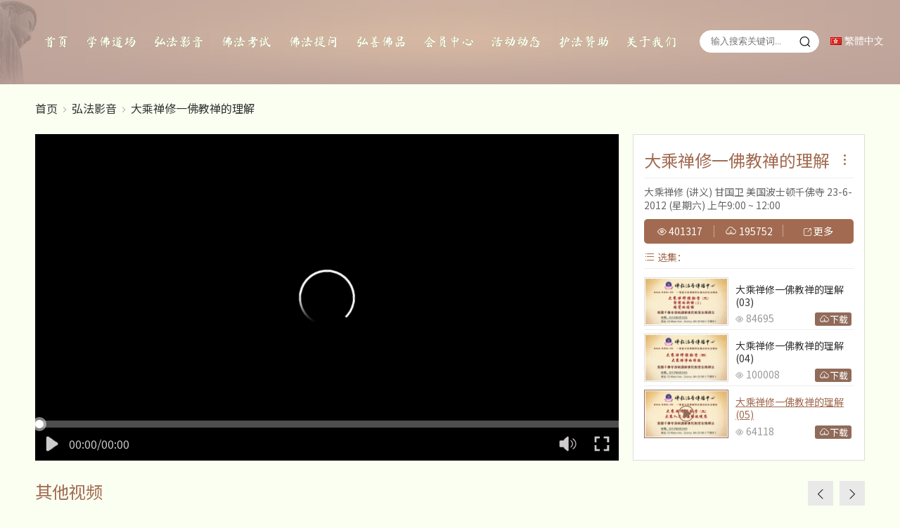

--- FILE ---
content_type: text/html; charset=UTF-8
request_url: https://cn.bddc.hk/Da-Cheng-Chan-Xiu-Yi-Fu-Jiao-Chan-De-Li-Jie-05/
body_size: 4416
content:
<!doctype html>
<html>
<head>
<meta charset="utf-8">
<meta name="viewport" content="width=device-width, initial-scale=1.0, maximum-scale=1.0, user-scalable=0">
<meta http-equiv="x-ua-compatible" content="ie=edge">
<meta http-equiv="Content-Type" content="text/html; charset=utf-8">
<title>大乘禅修一佛教禅的理解(05) - 佛教法音传播中心</title>
<meta name="keywords" content="大乘禅修一佛教禅的理解(05)" />
<meta name="description" content="大乘禅修一佛教禅的理解(05)" />
<meta name="Language" content="Chinese" />
<meta name="Publisher" content="佛教法音传播中心" />
<meta name="Revisit-After" content="7 Days" />
<meta name="distribution" content="Global" />
<meta name="Robots" content="index, follow" />
<meta name="page-topic" content="佛教法音传播中心">
<meta name="YahooSeeker" content="index, follow">
<meta name="msnbot" content="index, follow">
<meta name="googlebot" content="index, follow"/> 
<meta name="Baiduspider" content="index, follow"/>
<meta name="Rating" content="General"/> 
<meta name="allow-search" content="yes">
<meta name="expires" content="never">
<meta name="robots" content="noodp,noydir"/>
<meta property="og:title" content="大乘禅修一佛教禅的理解(05) - 佛教法音传播中心"/>
<meta property="og:site_name" content="佛教法音传播中心"/>
<meta property="og:description" content="大乘禅修一佛教禅的理解(05)">
<meta property="og:url" content="https://cn.bddc.hk/Da-Cheng-Chan-Xiu-Yi-Fu-Jiao-Chan-De-Li-Jie-05/" />
<meta property="og:type" content="website" />
<meta property="og:image" content="https://cdn.divseo.net/bddc/upload/image/thumb/2_800_800_videobgdccxyfjcdlj05.jpg" />
<meta property="og:image:width" content="800" />
<meta property="og:image:height" content="800" />
<meta name="twitter:card" content="summary"/>
<meta name="twitter:site" content="佛教法音传播中心"/>
<meta name="twitter:creator" content="佛教法音传播中心"/>
<meta name="twitter:title" content="大乘禅修一佛教禅的理解(05) - 佛教法音传播中心"/>
<meta name="twitter:description" content="大乘禅修一佛教禅的理解(05)"/>
<meta name="twitter:image" content="https://cdn.divseo.net/bddc/upload/image/thumb/2_800_800_videobgdccxyfjcdlj05.jpg"/>
<link rel="stylesheet" href="https://fonts.googleapis.com/css?family=Ma+Shan+Zheng&display=swap">
<link rel="stylesheet" href="https://fonts.googleapis.com/css?family=Noto+Sans+SC:100,200,300,400,500,600,700,800,900&display=swap"><link rel="stylesheet" href="//at.alicdn.com/t/c/font_3476007_wntn5tk74cq.css"><link rel="stylesheet" href="https://cdn.divseo.net/bddc/style_cn.css?lan=cn&v=2023121302&vc=2">
<link rel="shortcut icon" href="/favicon.ico" />
<link rel="canonical" href="https://cn.bddc.hk/Da-Cheng-Chan-Xiu-Yi-Fu-Jiao-Chan-De-Li-Jie-05/" />
<!--[if lt IE 9]>
<script src="https://cdn.divseo.net/bddc/common/js/html5shiv.min.js"></script>
<script src="https://cdn.divseo.net/bddc/common/js/respond.min.js"></script>
<![endif]-->
</head>
<body lan="cn" class="bodySmall">
<div id="introLoader"><svg class="spinner" viewBox="0 0 72 72"><circle cx="36" cy="36" r="30" stroke="#d6d6d6" fill="none" stroke-width="6"></circle><circle class="path" cx="36" cy="36" r="30" fill="none" stroke-width="6"></circle></svg></div>
<header>
	<div class="homeTop homeTopSmall">
		<div class="logo"><a href="https://cn.bddc.hk"><img src="https://cdn.divseo.net/bddc/common/images/bddc/logo.png" alt="佛教法音传播中心" /></a></div>		
		<div class="menu">
			<ul class="menuUL">
				<li class="menu0"><a class="menu0A" href="/">首页</a></li><li class="menu0"><a class="menu0A" href="/course/">学佛道场</a></li><li class="menu0"><a class="menu0A" href="/video/">弘法影音</a></li><li class="menu0"><a class="menu0A" href="/user/exam/">佛法考试</a></li><li class="menu0"><a class="menu0A" href="/ask/">佛法提问</a></li><li class="menu0"><a class="menu0A" href="/products/">弘善佛品</a></li><li class="menu0"><a class="menu0A" href="/user/">会员中心</a></li><li class="menu0"><a class="menu0A" href="/news/">活动动态</a></li><li class="menu0"><a class="menu0A" href="/sponsors/">护法赞助</a></li><li class="menu0"><a class="menu0A" href="/about/">关于我们</a></li>			</ul>
		</div>
		<div class="menuRight">			
			<div class="menuRightItem menuRightSearch"><i class="iconfont icon-search"></i></div>
			<div class="menuRightItem menuRightSearchForm">
				<form method="get" action="/video/" onsubmit="return search(this)">		
					<input type="text" name="keyword" value="" placeholder="输入搜索关键词...">
					<button type="submit"><i class="iconfont icon-search"></i></button>
				</form>
			</div>
			<a href="https://www.bddc.hk" class="menuRightItem menuRightItemLink"><img src="https://cdn.divseo.net/bddc/common/images/lang/ft.png" /> 繁體中文</a>			
		</div>
	</div>
</header>
<div class="search">
	<form method="get" class="searchForm" action="/video/" onsubmit="return search(this)">		
		<input type="text" name="keyword" value="" placeholder="输入搜索关键词...">
		<button type="submit"><i class="iconfont icon-search"></i></button>
	</form>
</div><div class="postion"><div class="containerBox"><a href="https://cn.bddc.hk">首页</a> <i class="iconfont icon-youjiantou"></i> <a href="https://cn.bddc.hk/video/">弘法影音</a> <i class="iconfont icon-youjiantou"></i> <a href="https://cn.bddc.hk/Da-Cheng-Chan-Xiu-Yi-Fu-Jiao-Chan-De-Li-Jie/">大乘禅修一佛教禅的理解</a></div></div><div class="containerBox">
	<div class="videoBox">
		<div class="videoView" url="https://cdn.divseo.net/bddc/video/dccxyfjcdlj/05.m3u8" src="https://cdn.divseo.net/bddc/upload/image/videobg/dccxyfjcdlj/05.jpg" w="856" h="480"></div>
		<div class="videoRight">
			<h1>大乘禅修一佛教禅的理解</h1>
			<div class="videoRightInfo">大乘禅修 (讲义) 甘国卫 美国波士顿千佛寺 23-6-2012 (星期六) 上午9:00 ~ 12:00</div>
			<div class="videoRightMessage"><span><i class="iconfont icon-eye"></i> 401317</span><span><i class="iconfont icon-yunxiazai_o"></i> 195752</span><a href="https://cn.bddc.hk/Da-Cheng-Chan-Xiu-Yi-Fu-Jiao-Chan-De-Li-Jie/"><i class="iconfont icon-send"></i> 更多</a></div>
			<div class="videoRightSelect"><i class="iconfont icon-type"></i> 选集：</div>
			<div class="videoRightList">
				<ul><li><a href="https://cn.bddc.hk/Da-Cheng-Chan-Xiu-Yi-Fu-Jiao-Chan-De-Li-Jie-01/"><img src="https://cdn.divseo.net/bddc/upload/image/thumb/1_500_280_videobgdccxyfjcdlj01.jpg" alt="大乘禅修一佛教禅的理解(01)" /></a><strong><a href="https://cn.bddc.hk/Da-Cheng-Chan-Xiu-Yi-Fu-Jiao-Chan-De-Li-Jie-01/">大乘禅修一佛教禅的理解(01)</a></strong><span><i class="iconfont icon-eye"></i> 88165</span><a class="downLink" onclick="doDownload(this,'/download?lang=cn&table=video&id=328');"><i class="iconfont icon-yunxiazai_o"></i>下载</a></li><li><a href="https://cn.bddc.hk/Da-Cheng-Chan-Xiu-Yi-Fu-Jiao-Chan-De-Li-Jie-02/"><img src="https://cdn.divseo.net/bddc/upload/image/thumb/1_500_280_videobgdccxyfjcdlj02.jpg" alt="大乘禅修一佛教禅的理解(02)" /></a><strong><a href="https://cn.bddc.hk/Da-Cheng-Chan-Xiu-Yi-Fu-Jiao-Chan-De-Li-Jie-02/">大乘禅修一佛教禅的理解(02)</a></strong><span><i class="iconfont icon-eye"></i> 64331</span><a class="downLink" onclick="doDownload(this,'/download?lang=cn&table=video&id=329');"><i class="iconfont icon-yunxiazai_o"></i>下载</a></li><li><a href="https://cn.bddc.hk/Da-Cheng-Chan-Xiu-Yi-Fu-Jiao-Chan-De-Li-Jie-03/"><img src="https://cdn.divseo.net/bddc/upload/image/thumb/1_500_280_videobgdccxyfjcdlj03.jpg" alt="大乘禅修一佛教禅的理解(03)" /></a><strong><a href="https://cn.bddc.hk/Da-Cheng-Chan-Xiu-Yi-Fu-Jiao-Chan-De-Li-Jie-03/">大乘禅修一佛教禅的理解(03)</a></strong><span><i class="iconfont icon-eye"></i> 84695</span><a class="downLink" onclick="doDownload(this,'/download?lang=cn&table=video&id=330');"><i class="iconfont icon-yunxiazai_o"></i>下载</a></li><li><a href="https://cn.bddc.hk/Da-Cheng-Chan-Xiu-Yi-Fu-Jiao-Chan-De-Li-Jie-04/"><img src="https://cdn.divseo.net/bddc/upload/image/thumb/1_500_280_videobgdccxyfjcdlj04.jpg" alt="大乘禅修一佛教禅的理解(04)" /></a><strong><a href="https://cn.bddc.hk/Da-Cheng-Chan-Xiu-Yi-Fu-Jiao-Chan-De-Li-Jie-04/">大乘禅修一佛教禅的理解(04)</a></strong><span><i class="iconfont icon-eye"></i> 100008</span><a class="downLink" onclick="doDownload(this,'/download?lang=cn&table=video&id=331');"><i class="iconfont icon-yunxiazai_o"></i>下载</a></li><li class="active"><a href="https://cn.bddc.hk/Da-Cheng-Chan-Xiu-Yi-Fu-Jiao-Chan-De-Li-Jie-05/"><img src="https://cdn.divseo.net/bddc/upload/image/thumb/1_500_280_videobgdccxyfjcdlj05.jpg" alt="大乘禅修一佛教禅的理解(05)" /></a><strong><a href="https://cn.bddc.hk/Da-Cheng-Chan-Xiu-Yi-Fu-Jiao-Chan-De-Li-Jie-05/">大乘禅修一佛教禅的理解(05)</a></strong><span><i class="iconfont icon-eye"></i> 64118</span><a class="downLink" onclick="doDownload(this,'/download?lang=cn&table=video&id=332');"><i class="iconfont icon-yunxiazai_o"></i>下载</a></li>		</ul>
			</div>
		</div>
		<div class="clear"></div>
		
	</div></div><link rel="stylesheet" href="/plugins/ckplayer/css/ckplayer.ixigua.css">
<script src="/plugins/ckplayer/hls.js/hls.min.js"></script>
<script src="/plugins/ckplayer/js/ckplayer.js"></script>
<script>
//播放视频
function loadVideo(isAuto,isChrome,url,src)
{			
	var videoObject = {
		menu:[],//在ckplayer.js CM.oncontextmenu 里设置了return false
		container: '.videoView', //容器的ID或className
		plug:'hls.js',//设置使用hls插件
		video:url,
		poster:src,
		barHideTime:1000,//控制栏隐藏时间
		playbackrateOpen:false,//倍数开关
		autoplay:(isAuto==1?true:(isChrome?false:true)),//是否自动播放				
		loop:true//是否循环播放
	};			
	new ckplayer(videoObject);
}
</script>
<div class="containerBox pt30"><h2 class="scrollTitle">其他视频</h2><div class="scrollPhoto RelatedVideo" id="RelatedVideo" maxCount="4" midCount="2" minCount="1" delay="5000"><div class="swiper-container"><div class="swiper-wrapper"><div class="swiper-slide">			
			<div class="videoItem">
				<a href="https://cn.bddc.hk/Di-Cang-Pu-Sa-Ben-Yuan-Jing-Shi-San-Pin-Jing-Hua/">
				<div class="videoDiv">
					<i class="iconfont icon-Youtube-fill"></i>
					<img class="videoImage"  src="https://cdn.divseo.net/bddc/upload/image/thumb/1_650_420_videobgdzpsbyjsspjhbg.jpg" alt="地藏菩萨本愿经十三品精华" />				
				</div>
				<strong>地藏菩萨本愿经十三品精华</strong>				
				</a>					
			</div></div><div class="swiper-slide">			
			<div class="videoItem">
				<a href="https://cn.bddc.hk/Da-Cheng-Wu-Liang-Yi-Jing/">
				<div class="videoDiv">
					<i class="iconfont icon-Youtube-fill"></i>
					<img class="videoImage"  src="https://cdn.divseo.net/bddc/upload/image/thumb/1_650_420_videobgdcwlyjbg.jpg" alt="《大乘无量义经》" />				
				</div>
				<strong>《大乘无量义经》</strong>				
				</a>					
			</div></div><div class="swiper-slide">			
			<div class="videoItem">
				<a href="https://cn.bddc.hk/Fu-Yi-Jiao-San-Jing/">
				<div class="videoDiv">
					<i class="iconfont icon-Youtube-fill"></i>
					<img class="videoImage"  src="https://cdn.divseo.net/bddc/upload/image/thumb/1_650_420_videobgfyjsjbg.jpg" alt="《佛遗教三经》" />				
				</div>
				<strong>《佛遗教三经》</strong>				
				</a>					
			</div></div><div class="swiper-slide">			
			<div class="videoItem">
				<a href="https://cn.bddc.hk/Di-Cang-Wang-Pu-Sa-Ben-Yuan-Jing/">
				<div class="videoDiv">
					<i class="iconfont icon-Youtube-fill"></i>
					<img class="videoImage"  src="https://cdn.divseo.net/bddc/upload/image/thumb/1_650_420_videobgdzwpsbyjjzbg.jpg" alt="《地藏王菩萨本愿经》" />				
				</div>
				<strong>《地藏王菩萨本愿经》</strong>				
				</a>					
			</div></div><div class="swiper-slide">			
			<div class="videoItem">
				<a href="https://cn.bddc.hk/2010Xing-Ma-Hong-Fa-Jiang-Zuo/">
				<div class="videoDiv">
					<i class="iconfont icon-Youtube-fill"></i>
					<img class="videoImage"  src="https://cdn.divseo.net/bddc/upload/image/thumb/1_650_420_videobg2010xmhfjzbg.jpg" alt="2010星马弘法讲座" />				
				</div>
				<strong>2010星马弘法讲座</strong>				
				</a>					
			</div></div><div class="swiper-slide">			
			<div class="videoItem">
				<a href="https://cn.bddc.hk/2012Mei-Guo-Hong-Fa-Jiang-Zuo/">
				<div class="videoDiv">
					<i class="iconfont icon-Youtube-fill"></i>
					<img class="videoImage"  src="https://cdn.divseo.net/bddc/upload/image/thumb/1_650_420_videobg2012mgjzbg.jpg" alt="2012美国弘法讲座" />				
				</div>
				<strong>2012美国弘法讲座</strong>				
				</a>					
			</div></div><div class="swiper-slide">			
			<div class="videoItem">
				<a href="https://cn.bddc.hk/Miao-Hui-Tong-Nv-Jing/">
				<div class="videoDiv">
					<i class="iconfont icon-Youtube-fill"></i>
					<img class="videoImage"  src="https://cdn.divseo.net/bddc/upload/image/thumb/1_650_420_videobgmhtnjbg.jpg" alt="《妙慧童女经》" />				
				</div>
				<strong>《妙慧童女经》</strong>				
				</a>					
			</div></div><div class="swiper-slide">			
			<div class="videoItem">
				<a href="https://cn.bddc.hk/Miao-Fa-Lian-Hua-Jing/">
				<div class="videoDiv">
					<i class="iconfont icon-Youtube-fill"></i>
					<img class="videoImage"  src="https://cdn.divseo.net/bddc/upload/image/thumb/1_650_420_videobgmflhjbg.jpg" alt="《妙法莲华经》" />				
				</div>
				<strong>《妙法莲华经》</strong>				
				</a>					
			</div></div><div class="swiper-slide">			
			<div class="videoItem">
				<a href="https://cn.bddc.hk/Jue-Miao-Jing-Yuan-Ba-Guan-Zhai-Jie/">
				<div class="videoDiv">
					<i class="iconfont icon-Youtube-fill"></i>
					<img class="videoImage"  src="https://cdn.divseo.net/bddc/upload/image/thumb/1_650_420_videobgjmjybgzjbg.jpg" alt="《觉妙净院八关斋戒》" />				
				</div>
				<strong>《觉妙净院八关斋戒》</strong>				
				</a>					
			</div></div><div class="swiper-slide">			
			<div class="videoItem">
				<a href="https://cn.bddc.hk/Fu-Fa-Mian-Mao-Shi-Er-Jiang/">
				<div class="videoDiv">
					<i class="iconfont icon-Youtube-fill"></i>
					<img class="videoImage"  src="https://cdn.divseo.net/bddc/upload/image/thumb/1_650_420_videobgffmmsejbg.jpg" alt="佛法面貌十二讲" />				
				</div>
				<strong>佛法面貌十二讲</strong>				
				</a>					
			</div></div></div></div><a class="swiper-next"><i class="iconfont icon-right"></i></a><a class="swiper-prev"><i class="iconfont icon-left"></i></a></div></div><footer><div class="containerBox"><table border="0" style="border-collapse: collapse; width: 100%;">
<tbody>
<tr>
<td style="width: 13.359%;"><strong>学佛道场</strong></td>
<td style="width: 13.359%;"><strong>弘法影音</strong></td>
<td style="width: 13.359%;"><strong>活动动态</strong></td>
<td style="width: 13.359%;"><strong>认识佛教</strong></td>
<td style="width: 13.359%;"><strong>会员中心</strong></td>
<td style="width: 13.3738%;"><strong>关于我们</strong></td>
</tr>
<tr>
<td style="width: 13.359%; vertical-align: top;">
<p><a href="/Ren-Shi-Fo-Jiao/">认识佛教</a></p>
<p><a href="/Chu-Ji-Ke-Cheng-Ren-Tian-Cheng/">初级课程:人天乘</a></p>
<p><a href="/Zhong-Ji-Ke-Cheng-Xiao-Cheng/">中级课程:小乘</a></p>
<p><a href="/Gao-Ji-Ke-Cheng-Da-Cheng/">高级课程:大乘</a></p>
<p><a href="/San-Cheng-Pu-She-Ke-Cheng/">三乘普摄课程</a></p>
</td>
<td style="width: 13.359%; vertical-align: top;">
<p><a href="/Jiang-Zuo-Zhi-Bo/">讲座直播</a></p>
<p><a href="/video/">弘法视频</a></p>
<p><a href="/Hong-Fa-Zhi-Yin/">弘法之音</a></p>
</td>
<td style="width: 13.359%; vertical-align: top;">
<p><a href="/Huo-Dong-Yu-Gao/">活动预告</a></p>
<p><a href="/Jiang-Zuo-Huo-Dong/">讲座活动</a></p>
<p><a href="/Jing-Lao-Huo-Dong/">敬老活动</a></p>
<p><a href="/Fang-Sheng-Huo-Dong/">放生活动</a></p>
<p><a href="/Gong-Yi-Huo-Dong/">公益活动</a></p>
</td>
<td style="width: 13.359%; vertical-align: top;">
<p><a href="/Fu-Jiao-Shi-Fu-Mi-Xin/">佛教是否迷信</a></p>
<p><a href="/Cang-Jing-Ge/">藏经阁</a></p>
<p><a href="/Fu-Xue-Chang-Jian-Ci-Hui/">佛学常见辞汇</a></p>
</td>
<td style="width: 13.359%; vertical-align: top;">
<p><a href="/ask/">佛法提问</a></p>
<p><a href="/user/exam/">佛法考试</a></p>
<p><a href="/sponsors/">护法赞助</a></p>
</td>
<td style="width: 13.3738%; vertical-align: top;">
<p><a href="/Wang-Zhan-Zhu-Zhi/">网站主旨</a></p>
<p><a href="/Chuang-Ban-Ren-Jian-Jie/">创办人简介</a></p>
<p><a href="/Da-De-Fa-Yu/">大德法语</a></p>
<p><a href="/Lian-Luo-Ben-Zhan/">联络本站</a></p>
</td>
</tr>
</tbody>
</table><div class="copy"><p>九龙弥敦道707-713号 银高国际大厦18楼 电话: +852 37020368</p>
<p>18/F Silvercorp International Tower, 707-713, Nathan Road, Mongkok, Kowloon,Hong Kong.</p>
<p>Copyright © 2024 BDDC.HK All Rights Reserved.  <a href="/sitemap.xml">XML</a></p></div></div></footer><div class="mobileMenu"><a style="width:20%" href="/"  rel="nofollow"><i class="iconfont icon-home"></i><strong>首页</strong></a><a style="width:20%" href="/course/"  rel="nofollow"><i class="iconfont icon-more1"></i><strong>佛学道场</strong></a><a style="width:20%" href="/video/"  rel="nofollow"><i class="iconfont icon-youtube1"></i><strong>弘法影音</strong></a><a style="width:20%" href="/ask/"  rel="nofollow"><i class="iconfont icon-wenda"></i><strong>佛学提问</strong></a><a style="width:20%" href="/user/"  rel="nofollow"><i class="iconfont icon-me"></i><strong>我的</strong></a></div><script defer src="https://static.cloudflareinsights.com/beacon.min.js/vcd15cbe7772f49c399c6a5babf22c1241717689176015" integrity="sha512-ZpsOmlRQV6y907TI0dKBHq9Md29nnaEIPlkf84rnaERnq6zvWvPUqr2ft8M1aS28oN72PdrCzSjY4U6VaAw1EQ==" data-cf-beacon='{"version":"2024.11.0","token":"bbe4aebb376f4f3584691626c701ea6d","r":1,"server_timing":{"name":{"cfCacheStatus":true,"cfEdge":true,"cfExtPri":true,"cfL4":true,"cfOrigin":true,"cfSpeedBrain":true},"location_startswith":null}}' crossorigin="anonymous"></script>
</body>
</html>
<script>
var cdn='https://cdn.divseo.net/bddc';
</script>
<script type="text/javascript" src="https://cdn.divseo.net/bddc/common/js/fastclick.js?v=2023121302"></script>
<script type="text/javascript" src="https://cdn.divseo.net/bddc/lang_cn.js?lan=cn&v=2023121302"></script>
<script type="text/javascript" src="https://cdn.divseo.net/bddc/common/js/require.js" data-main="https://cdn.divseo.net/bddc/common/js/divseo.js?v=2023121302"></script>


--- FILE ---
content_type: text/css
request_url: https://at.alicdn.com/t/c/font_3476007_wntn5tk74cq.css
body_size: 2588
content:
@font-face {
  font-family: "iconfont"; /* Project id 3476007 */
  src: url('//at.alicdn.com/t/c/font_3476007_wntn5tk74cq.woff2?t=1699757175102') format('woff2'),
       url('//at.alicdn.com/t/c/font_3476007_wntn5tk74cq.woff?t=1699757175102') format('woff'),
       url('//at.alicdn.com/t/c/font_3476007_wntn5tk74cq.ttf?t=1699757175102') format('truetype');
}

.iconfont {
  font-family: "iconfont" !important;
  font-size: 16px;
  font-style: normal;
  -webkit-font-smoothing: antialiased;
  -moz-osx-font-smoothing: grayscale;
}

.icon-youyinpin:before {
  content: "\e653";
}

.icon-youbanyin2:before {
  content: "\e658";
}

.icon-youbanyin1:before {
  content: "\e659";
}

.icon-zanting2:before {
  content: "\e65a";
}

.icon-zanting1:before {
  content: "\e65b";
}

.icon-bofang3:before {
  content: "\e65c";
}

.icon-bofang2:before {
  content: "\e65d";
}

.icon-bofang1:before {
  content: "\e65e";
}

.icon-wenda:before {
  content: "\e6f0";
}

.icon-danxuankuang:before {
  content: "\e63a";
}

.icon-tiankongti:before {
  content: "\e651";
}

.icon-danxuan:before {
  content: "\e751";
}

.icon-canshuhua:before {
  content: "\e639";
}

.icon-hechalvse:before {
  content: "\e6ef";
}

.icon-cz-khdf:before {
  content: "\e81f";
}

.icon-fenshijuan:before {
  content: "\e650";
}

.icon-edu_level_a:before {
  content: "\e633";
}

.icon-defenxiangqing:before {
  content: "\e638";
}

.icon-wp-sj-2:before {
  content: "\e720";
}

.icon-fo:before {
  content: "\e656";
}

.icon-lotus:before {
  content: "\e632";
}

.icon-kaoshi:before {
  content: "\e631";
}

.icon-a-kaoshi1:before {
  content: "\eb13";
}

.icon-a-kaoshi3:before {
  content: "\eb14";
}

.icon-tiktok_solid:before {
  content: "\e6ee";
}

.icon-kucunpandian:before {
  content: "\e684";
}

.icon-paixu:before {
  content: "\e629";
}

.icon-jiangxu:before {
  content: "\e62d";
}

.icon-shengxu:before {
  content: "\e62f";
}

.icon-checkbox-checked:before {
  content: "\e626";
}

.icon-checkbox:before {
  content: "\e627";
}

.icon-instapaper:before {
  content: "\e8f2";
}

.icon-aixin1:before {
  content: "\e8ab";
}

.icon-aixin2:before {
  content: "\e8c3";
}

.icon-erweima:before {
  content: "\e63c";
}

.icon-gengduoyingyong:before {
  content: "\e63d";
}

.icon-sanjiaoshang:before {
  content: "\e645";
}

.icon-sanjiaoxia:before {
  content: "\e64d";
}

.icon-sanjiaoyou:before {
  content: "\e64f";
}

.icon-huobiduihuan:before {
  content: "\e625";
}

.icon-aixin:before {
  content: "\e624";
}

.icon-diqiu:before {
  content: "\e669";
}

.icon-printing:before {
  content: "\ea28";
}

.icon-excel:before {
  content: "\ea46";
}

.icon-yanse:before {
  content: "\e61d";
}

.icon-wangwang:before {
  content: "\e75c";
}

.icon-youtube:before {
  content: "\e8c6";
}

.icon-digg:before {
  content: "\e8e2";
}

.icon-facebook:before {
  content: "\e8e7";
}

.icon-google:before {
  content: "\e8f0";
}

.icon-instagram:before {
  content: "\e8f9";
}

.icon-linkedin:before {
  content: "\e8fc";
}

.icon-pinterest-p:before {
  content: "\e908";
}

.icon-skype:before {
  content: "\e915";
}

.icon-qq:before {
  content: "\e90b";
}

.icon-tumblr:before {
  content: "\e929";
}

.icon-twitter:before {
  content: "\e92a";
}

.icon-vimeo:before {
  content: "\e930";
}

.icon-weixin:before {
  content: "\e933";
}

.icon-whatsapp:before {
  content: "\e934";
}

.icon-bianhao:before {
  content: "\e623";
}

.icon-Field-number:before {
  content: "\eaee";
}

.icon-xinwen:before {
  content: "\e6ed";
}

.icon-xinwen-zixun-05:before {
  content: "\ea29";
}

.icon-gengduo-hengxiang:before {
  content: "\e8c4";
}

.icon-gengduo-shuxiang:before {
  content: "\e8c5";
}

.icon-weibiaoti514:before {
  content: "\e6eb";
}

.icon-weibiaoti1:before {
  content: "\e618";
}

.icon-gaojian-guanjianzi:before {
  content: "\e674";
}

.icon-xinwen-biaoti:before {
  content: "\e678";
}

.icon-guanjianci:before {
  content: "\e609";
}

.icon-keywords:before {
  content: "\e8ce";
}

.icon-shipin3:before {
  content: "\e6ec";
}

.icon-guanjianziguanli:before {
  content: "\ea45";
}

.icon-wenzimiaoshu:before {
  content: "\e719";
}

.icon-earth:before {
  content: "\e9ee";
}

.icon-fuwudiqiu:before {
  content: "\e637";
}

.icon-wangzhanSEO:before {
  content: "\e683";
}

.icon-seo:before {
  content: "\e608";
}

.icon-bukejian:before {
  content: "\e61c";
}

.icon-kejian:before {
  content: "\e622";
}

.icon-benzhou:before {
  content: "\e621";
}

.icon-8:before {
  content: "\e63b";
}

.icon-youtube1:before {
  content: "\e85a";
}

.icon-shangchuan1:before {
  content: "\e617";
}

.icon-tupian:before {
  content: "\e8ba";
}

.icon-31quanbushangpin:before {
  content: "\e607";
}

.icon-sousuoleimu:before {
  content: "\e754";
}

.icon-chaxun:before {
  content: "\ec4c";
}

.icon-xitongguanliyuan:before {
  content: "\e76d";
}

.icon-guanliyuan:before {
  content: "\e6e7";
}

.icon-guanliyuan-yonghuchaxun:before {
  content: "\e603";
}

.icon-xiajiantou:before {
  content: "\e649";
}

.icon-shangjiantou:before {
  content: "\e64a";
}

.icon-zuojiantou:before {
  content: "\e64b";
}

.icon-youjiantou:before {
  content: "\e64c";
}

.icon-quanping1:before {
  content: "\e8fa";
}

.icon-quanping2:before {
  content: "\e655";
}

.icon-shousuo:before {
  content: "\e60a";
}

.icon-id:before {
  content: "\e612";
}

.icon-idcard:before {
  content: "\e967";
}

.icon-jianhao:before {
  content: "\e604";
}

.icon-jiahao:before {
  content: "\e606";
}

.icon-iconfonttuijianren:before {
  content: "\e60d";
}

.icon-tuichudenglu:before {
  content: "\e61f";
}

.icon-tuichudenglu1:before {
  content: "\e60c";
}

.icon-shenhebutongguo:before {
  content: "\e6a5";
}

.icon-shenhetongguo:before {
  content: "\e6e8";
}

.icon-lubiao:before {
  content: "\e6e9";
}

.icon-qianbao1:before {
  content: "\e6ea";
}

.icon-hezuo:before {
  content: "\e76c";
}

.icon-qianbao2:before {
  content: "\e780";
}

.icon-shipinzhibo:before {
  content: "\e816";
}

.icon-queren:before {
  content: "\e854";
}

.icon-fukuan:before {
  content: "\e648";
}

.icon-a-youjianchakanyoujianfasongyoujianshouyoujian-06:before {
  content: "\e918";
}

.icon-huiyuan:before {
  content: "\e657";
}

.icon-huiyuan1:before {
  content: "\e647";
}

.icon-xingji:before {
  content: "\e635";
}

.icon-canpinhuihuiyuanv1:before {
  content: "\e6d6";
}

.icon-canpinhuihuiyuanv2:before {
  content: "\e6d7";
}

.icon-canpinhuihuiyuanv3:before {
  content: "\e6e4";
}

.icon-xuanzekefuweidianji:before {
  content: "\e63f";
}

.icon-xuanzekefudianji:before {
  content: "\e643";
}

.icon-xingxing1:before {
  content: "\e644";
}

.icon-xingxing:before {
  content: "\e646";
}

.icon-fuwuxing:before {
  content: "\e6e5";
}

.icon-fuwuxing1:before {
  content: "\e6e6";
}

.icon-round:before {
  content: "\e611";
}

.icon-24gl-shieldCross:before {
  content: "\e9d5";
}

.icon-24gf-shieldCross:before {
  content: "\e9d9";
}

.icon-laba1:before {
  content: "\e614";
}

.icon-truck-completed:before {
  content: "\e800";
}

.icon-daiban-wancheng-naozhong-05:before {
  content: "\e73e";
}

.icon-yuetongyuebao_0:before {
  content: "\e7d9";
}

.icon-jifenduihuan:before {
  content: "\e628";
}

.icon-suspend:before {
  content: "\e812";
}

.icon-fasong:before {
  content: "\e642";
}

.icon-yifahuo:before {
  content: "\e630";
}

.icon-jifen:before {
  content: "\e61b";
}

.icon-dengdai:before {
  content: "\e616";
}

.icon-qianbao:before {
  content: "\e613";
}

.icon-hexintuandui:before {
  content: "\e615";
}

.icon-yuejie:before {
  content: "\e62b";
}

.icon-dingdanwancheng:before {
  content: "\e70c";
}

.icon-dingdandingdanchaxun:before {
  content: "\e791";
}

.icon-yiwancheng:before {
  content: "\e60f";
}

.icon-dingdan:before {
  content: "\e6bf";
}

.icon-dengdaishouhuo-:before {
  content: "\e60e";
}

.icon-xinbaniconshangchuan-:before {
  content: "\e61e";
}

.icon-laba:before {
  content: "\e610";
}

.icon-alipay:before {
  content: "\e87c";
}

.icon-weibo:before {
  content: "\e887";
}

.icon-Youtube-fill:before {
  content: "\e888";
}

.icon-qqkongjian:before {
  content: "\e62e";
}

.icon-fenxiang:before {
  content: "\e620";
}

.icon-fenxiang1:before {
  content: "\e86e";
}

.icon-31fanhui:before {
  content: "\e601";
}

.icon-fanhui:before {
  content: "\e654";
}

.icon-back:before {
  content: "\e636";
}

.icon-31gouwuche:before {
  content: "\e600";
}

.icon-riqi:before {
  content: "\e64e";
}

.icon-jiarugouwuche:before {
  content: "\e60b";
}

.icon-meitibaodao:before {
  content: "\e6a3";
}

.icon-faqidehezuoshenqing:before {
  content: "\e605";
}

.icon-hezuoguanxi-xianxing:before {
  content: "\e8a8";
}

.icon-ic_jiarugouwuche:before {
  content: "\e6a4";
}

.icon-paishipin:before {
  content: "\e641";
}

.icon-jiarugouwuche1:before {
  content: "\e61a";
}

.icon-shipin:before {
  content: "\e750";
}

.icon-shipin1:before {
  content: "\e640";
}

.icon-shipin2:before {
  content: "\e62c";
}

.icon-hongbao:before {
  content: "\e8b0";
}

.icon-mima1:before {
  content: "\e8b2";
}

.icon-nan:before {
  content: "\e8b3";
}

.icon-shangchuan:before {
  content: "\e8b7";
}

.icon-shijian:before {
  content: "\e8b8";
}

.icon-wenjuan:before {
  content: "\e8bb";
}

.icon-iconfontshouji:before {
  content: "\e62a";
}

.icon-iconfontphone:before {
  content: "\e634";
}

.icon-gerenshimingrz:before {
  content: "\e652";
}

.icon-set:before {
  content: "\e6a1";
}

.icon-map:before {
  content: "\e6a2";
}

.icon-add2:before {
  content: "\e6b9";
}

.icon-minus1:before {
  content: "\e6d3";
}

.icon-link1:before {
  content: "\e6e3";
}

.icon-huiyuanqia:before {
  content: "\e602";
}

.icon-xiaoshouqushi:before {
  content: "\e665";
}

.icon-mima:before {
  content: "\e619";
}

.icon-zhuanzhang:before {
  content: "\e6a0";
}

.icon-jiantou_yemian_xiangshang:before {
  content: "\eb0a";
}

.icon-jiantou_yemian_xiangxia:before {
  content: "\eb0b";
}

.icon-jiantou_yemian_xiangyou:before {
  content: "\eb0c";
}

.icon-jiantou_yemian_xiangzuo:before {
  content: "\eb0f";
}

.icon-quxiaoquanping_o:before {
  content: "\eb98";
}

.icon-quanping_o:before {
  content: "\eb99";
}

.icon-yunxiazai_o:before {
  content: "\ebb4";
}

.icon-yizhan_o:before {
  content: "\ebc6";
}

.icon-kefu:before {
  content: "\ec2e";
}

.icon-anquan:before {
  content: "\ec4d";
}

.icon-shop:before {
  content: "\e6d8";
}

.icon-slice:before {
  content: "\e6d9";
}

.icon-target:before {
  content: "\e6da";
}

.icon-textdeletion:before {
  content: "\e6db";
}

.icon-text:before {
  content: "\e6dc";
}

.icon-trash:before {
  content: "\e6dd";
}

.icon-type:before {
  content: "\e6de";
}

.icon-upload1:before {
  content: "\e6df";
}

.icon-wallet:before {
  content: "\e6e0";
}

.icon-zoomout:before {
  content: "\e6e1";
}

.icon-zoom:before {
  content: "\e6e2";
}

.icon-system-QRcode:before {
  content: "\e667";
}

.icon-system-phonebook:before {
  content: "\e668";
}

.icon-add:before {
  content: "\e66c";
}

.icon-minus:before {
  content: "\e66d";
}

.icon-close_circle:before {
  content: "\e66e";
}

.icon-selected:before {
  content: "\e66f";
}

.icon-warn:before {
  content: "\e670";
}

.icon-coin:before {
  content: "\e671";
}

.icon-down_s:before {
  content: "\e672";
}

.icon-up_s:before {
  content: "\e673";
}

.icon-compass:before {
  content: "\e675";
}

.icon-piechart_1:before {
  content: "\e676";
}

.icon-piechart_2:before {
  content: "\e677";
}

.icon-personal:before {
  content: "\e679";
}

.icon-network:before {
  content: "\e67a";
}

.icon-query:before {
  content: "\e67b";
}

.icon-no:before {
  content: "\e67c";
}

.icon-details:before {
  content: "\e67d";
}

.icon-anger:before {
  content: "\e67e";
}

.icon-smail:before {
  content: "\e67f";
}

.icon-compass1:before {
  content: "\e680";
}

.icon-left:before {
  content: "\e681";
}

.icon-right:before {
  content: "\e682";
}

.icon-under:before {
  content: "\e685";
}

.icon-up:before {
  content: "\e686";
}

.icon-delete:before {
  content: "\e687";
}

.icon-Selected:before {
  content: "\e688";
}

.icon-add1:before {
  content: "\e689";
}

.icon-more:before {
  content: "\e68a";
}

.icon-scan:before {
  content: "\e68b";
}

.icon-pay:before {
  content: "\e68c";
}

.icon-travel:before {
  content: "\e68d";
}

.icon-card:before {
  content: "\e68e";
}

.icon-collect:before {
  content: "\e68f";
}

.icon-buscode:before {
  content: "\e690";
}

.icon-pay_collect:before {
  content: "\e691";
}

.icon-accountbook:before {
  content: "\e692";
}

.icon-bankcard:before {
  content: "\e693";
}

.icon-barchart:before {
  content: "\e694";
}

.icon-bill:before {
  content: "\e695";
}

.icon-bulletin:before {
  content: "\e696";
}

.icon-bus:before {
  content: "\e697";
}

.icon-calculator:before {
  content: "\e698";
}

.icon-calendar:before {
  content: "\e699";
}

.icon-chat_add:before {
  content: "\e69a";
}

.icon-chat_right:before {
  content: "\e69b";
}

.icon-chat_wrong:before {
  content: "\e69c";
}

.icon-chat:before {
  content: "\e69d";
}

.icon-classification:before {
  content: "\e69e";
}

.icon-volume:before {
  content: "\e69f";
}

.icon-content:before {
  content: "\e6a6";
}

.icon-coupon:before {
  content: "\e6a7";
}

.icon-downland:before {
  content: "\e6a8";
}

.icon-upload:before {
  content: "\e6a9";
}

.icon-edit:before {
  content: "\e6aa";
}

.icon-express:before {
  content: "\e6ab";
}

.icon-eye:before {
  content: "\e6ac";
}

.icon-no_eye:before {
  content: "\e6ad";
}

.icon-facerecognition:before {
  content: "\e6ae";
}

.icon-fillin:before {
  content: "\e6af";
}

.icon-folder:before {
  content: "\e6b0";
}

.icon-me:before {
  content: "\e6b1";
}

.icon-friends_add:before {
  content: "\e6b2";
}

.icon-Friendsettings:before {
  content: "\e6b3";
}

.icon-addressbook:before {
  content: "\e6b4";
}

.icon-pepole:before {
  content: "\e6b5";
}

.icon-friend_delete:before {
  content: "\e6b6";
}

.icon-friend_delete_2:before {
  content: "\e6b7";
}

.icon-address:before {
  content: "\e6b8";
}

.icon-gift:before {
  content: "\e6ba";
}

.icon-good:before {
  content: "\e6bb";
}

.icon-home:before {
  content: "\e6bc";
}

.icon-huititle:before {
  content: "\e6bd";
}

.icon-information_add:before {
  content: "\e6be";
}

.icon-key:before {
  content: "\e6c0";
}

.icon-lock:before {
  content: "\e6c1";
}

.icon-koubei:before {
  content: "\e6c2";
}

.icon-link:before {
  content: "\e6c3";
}

.icon-live:before {
  content: "\e6c4";
}

.icon-location:before {
  content: "\e6c5";
}

.icon-logo:before {
  content: "\e6c6";
}

.icon-loop:before {
  content: "\e6c7";
}

.icon-mail:before {
  content: "\e6c8";
}

.icon-openmail:before {
  content: "\e6c9";
}

.icon-mark:before {
  content: "\e6ca";
}

.icon-more1:before {
  content: "\e6cb";
}

.icon-movie:before {
  content: "\e6cc";
}

.icon-payment:before {
  content: "\e6cd";
}

.icon-picture:before {
  content: "\e6ce";
}

.icon-play:before {
  content: "\e6cf";
}

.icon-live1:before {
  content: "\e6d0";
}

.icon-redpacket:before {
  content: "\e6d1";
}

.icon-refresh:before {
  content: "\e6d2";
}

.icon-search:before {
  content: "\e6d4";
}

.icon-send:before {
  content: "\e6d5";
}



--- FILE ---
content_type: text/css
request_url: https://cn.bddc.hk/plugins/ckplayer/css/ckplayer.ixigua.css
body_size: 6759
content:
.ckplayer-error{
	position: fixed;
	z-index: 9999999;
	left: 10px;
	bottom: 10px;
	width: auto;
	height: 38px;
	line-height: 38px;
	padding: 0 .85rem;
	background: rgb(0,0,0,.9);
	border-radius: .25rem;
	color: #FFF;
	font-size: 14px;
	white-space: nowrap;
}
.ckplayer-ckplayer{
	width: 100%;
	height: 100%;
	float: left;
	background: #000;
	overflow: hidden;
}
.ckplayer-ckplayer .ck-main.ck-nocursor{
	cursor: none;
}
.ckplayer-ckplayer-smallwindow{
	position: fixed;
	z-index: 9999999;
	width: 420px;
	max-width: 100%;
	height: 266px;
	right: 10px;
	bottom: 10px;
}
.ckplayer-ckplayer .ck-main{
	width: 100%;
	height: 100%;
	overflow: hidden;
	background: #000;
	position: relative;
}
.ckplayer-ckplayer .ck-main .ck-video{
	width: 100%;
	height: 100%;
	overflow: hidden;
	position:absolute;
	z-index: 1;
	top: 0;
    left: 0;
    right: 0;
    bottom: 0;
    margin: auto;
}
.ckplayer-ckplayer .ck-main .ck-video video,.ckplayer-ckplayer .ck-main .ck-video canvas{
	width: 100%;
	height: 100%;
}
.ckplayer-ckplayer .ck-main .ck-error{
	width: 100%;
	height: 80px;
	line-height: 35px;
    text-align: center;
    color: #FFF;
    position:absolute;
    z-index: 70;
    top: 0;
    left: 0;
    right: 0;
    bottom: 0;
    margin: auto;
    overflow: hidden;
}
.ckplayer-ckplayer .ck-main .ck-logo{
    position:absolute;
    right: 20px;
    top:20px;
    z-index: 400;
}
.ckplayer-ckplayer .ck-main .ck-loading{
	position:absolute;
	top:0;
    bottom: 0;
    left: 0;
    right: 0;
    margin: auto;
    z-index: 80;
	width: 80px;
	height: 80px;
    border-radius: 50%;
    background: url(images/loading.png) no-repeat center center;
    background-size: 100% 100%;
    animation: ck-Circle 1.5s linear infinite;
	-webkit-animation: ck-Circle 1.5s linear infinite
}
.ckplayer-ckplayer .ck-main .ck-center-play,.my-center-play{
	background: url(images/play.png) no-repeat 70% center;
	background-size:60% 60%;
	border: 8px solid rgba(149,226,22,.3);
	border-radius: 50%;
	box-sizing:border-box;
	-moz-box-sizing:border-box; /* Firefox */
	-webkit-box-sizing:border-box; /* Safari */	
	width: 80px;
	height: 80px;
	position: absolute;
	display: none;
    z-index: 90;
    top: 0;
    left: 0;
    right: 0;
    bottom: 0;
    margin: auto;
    cursor: pointer;
    transition: .2s;
}
.ckplayer-ckplayer .ck-main.ck-main-full .ck-center-play{
	width: 100px;
	height: 100px;
}
.ckplayer-ckplayer .ck-main .ck-center-play:hover{
	width: 100px;
	height: 100px;
    transition: 0.2s;
}
.ckplayer-ckplayer .ck-main.ck-main-full .ck-center-play:hover{
	width: 120px;
	height: 120px;
}
.ckplayer-ckplayer .ck-main .ck-buffer{
	background: url(images/buffer.png) no-repeat center center;
	background-size:100% 100%;
	border-radius: 50%;
	width: 60px;
	height: 60px;
	position: absolute;
    z-index: 100;
    top:0;
    bottom: 0;
    left: 0;
    right: 0;
    margin: auto;
    display: none;
    animation: ck-Circle 1s linear infinite;
	-webkit-animation: ck-Circle 1s linear infinite
}
.ckplayer-ckplayer .ck-main .ck-message{
    position: absolute;
    z-index: 240;
    left:5px;
    bottom: 78px;
    padding: 0 1rem;
    line-height: 30px;
    height: 30px;
    width: auto;
    min-width: 1px;
    border-radius: .25rem;
    background: rgba(0,0,0,.6);
    font-size: 14px;
    color: #FFF;
    display: none;
    white-space:nowrap;
}
.ckplayer-ckplayer .ck-main .ck-message-right{
	left:auto;
	right: 5px;
}
.ckplayer-ckplayer .ck-main.ck-main-full .ck-message{
    font-size: 18px;
    bottom: 100px;
}
.ckplayer-ckplayer .ck-main .ck-tip{
    width: auto;
    height: auto;
    position: absolute;
    z-index: 230;
    display: none;
    margin-bottom: 1px;
}
.ckplayer-ckplayer .ck-main .ck-tip .ck-content{
    width: auto;
    height: auto;
    white-space: nowrap;
    min-width: 1px;
    background: rgba(0,0,0,.6);
    font-size: 14px;
    color: #FFF;
    line-height: 32px;
    height: 32px;
    padding: 0 15px;
}
.ckplayer-ckplayer .ck-main .ck-tip .ck-content-float-auto{
	border-radius: 5px;
	margin: auto;
}
.ckplayer-ckplayer .ck-main .ck-tip .ck-content-float-left{
	border-radius: 5px;
	float: left;
}
.ckplayer-ckplayer .ck-main.ck-main-full .ck-tip .ck-content{
    font-size: 18px;
}
.ckplayer-ckplayer .ck-main .ck-tip .ck-triangle{
	width: 0px;
	height: 0px;
}
.ckplayer-ckplayer .ck-main .ck-tip .ck-triangle-auto{
	border-left: 8px solid transparent;
    border-top: 8px solid rgba(0, 0, 0,.6);
    border-right: 8px solid transparent;
    margin: auto;
}
.ckplayer-ckplayer .ck-main .ck-tip .ck-triangle-left{
	border-top: 5px solid transparent;
	border-bottom: 5px solid transparent;
	border-left: 8px solid rgba(0, 0, 0,.6);
    float: left;
    margin-top: 10px;
}
.ckplayer-ckplayer .ck-main .ck-preview{
	position: absolute;
    z-index: 210;
    width: 100%;
    left:0;
    bottom: 64px;
    overflow: hidden;
    display: none;
}
.ckplayer-ckplayer .ck-main.ck-main-full .ck-preview{
    bottom: 86px;
}
.ckplayer-ckplayer .ck-main .ck-preview-load-img{
	position: absolute;
    z-index: 210;
    top:110%;
}
.ckplayer-ckplayer .ck-main .ck-preview .ck-preview-bg{
	position: absolute;
    z-index: 1;
    top:0;
	float: left;
	transition: .2s;
}
.ckplayer-ckplayer .ck-main .ck-preview .ck-preview-bg .ck-preview-img{
	background-repeat: no-repeat ;
	float: left;
}
.ckplayer-ckplayer .ck-main .ck-preview .ck-preview-frame{
	position: absolute;
    z-index: 2;
    top:0;
    left:-1000px;
	border:4px solid #0078ff;
	box-sizing:content-box;
	-moz-box-sizing:content-box; /* Firefox */
	-webkit-box-sizing:content-box; /* Safari */	
}
.ckplayer-ckplayer .ck-main .ck-prompt-words{
	position: absolute;
    z-index: 220;
    width: 213px;
    line-height: 23px;
    font-size: 14px;
    color: #FFF;
    background: rgba(0, 0, 0,.6);
    overflow: hidden;
    display: none;
    margin-bottom: 10px;
    border-radius: 3px;
    -webkit-animation-fill-mode: both;
	animation-fill-mode: both;
	-webkit-animation-duration: .2s;
	animation-duration: .2s;
	-webkit-animation-name: ck-bounceIn;
	animation-name: ck-bounceIn;
}
.ckplayer-ckplayer .ck-main .ck-prompt-words .ck-prompt-content{
	padding: 5px;
}
.ckplayer-ckplayer .ck-main .ck-layer{
	position: absolute;
	z-index: 101;
}
.ckplayer-ckplayer .ck-main .ck-tempTime{
	position: absolute;
	z-index: 20;
	left:10px;
	bottom: 5px;
	display: none;
	font-size: 14px;
	line-height: 28px;
	color: #FFF;
}
/*关于*/
.ckplayer-ckplayer .ck-main .ck-about{
	position: absolute;
	z-index: 200;
	width: 50%;
	max-width: 600px;
	min-width: 400px;
	left: 1rem;
	top: 1rem;
	background: rgba(0,0,0,.6);
	padding: 1rem 0;
	display: none;
}
.ckplayer-ckplayer .ck-main .ck-about ul{
	padding: 0;
	margin: 0;
}
.ckplayer-ckplayer .ck-main .ck-about ul li{
	list-style:none;
	color: #FFF;
	font-size: 12px;
	line-height: 18px;
	height: 18px;
	padding: 0;
	margin: 0;
}
.ckplayer-ckplayer .ck-main .ck-about ul li .ck-about-title{
	width: 100px;
	text-align: right;
	float: left;
	padding-right: .5rem;
}
.ckplayer-ckplayer .ck-main .ck-about ul li .ck-about-content{
	width: auto;
	float: left;
}
.ckplayer-ckplayer .ck-main .ck-about .ck-about-bar{
	position: absolute;
	z-index: 1;
	top: 0;
    right: 0;
    width: 96px;
}
.ckplayer-ckplayer .ck-main.ck-main-full .ck-about .ck-about-bar{
    width: 140px;
}
.ckplayer-ckplayer .ck-main .ck-about .ck-about-bar .ck-btn-about-copy{
	background-position:-1632px 0;
}
.ckplayer-ckplayer .ck-main .ck-about .ck-about-bar .ck-btn-about-copy:hover{
	background-position:-1680px 0;
}
.ckplayer-ckplayer .ck-main.ck-main-full .ck-about .ck-about-bar .ck-btn-about-copy{
	background-position:-2380px 0;
}
.ckplayer-ckplayer .ck-main.ck-main-full .ck-about .ck-about-bar .ck-btn-about-copy:hover{
	background-position:-2450px 0;
}
.ckplayer-ckplayer .ck-main .ck-about .ck-about-bar .ck-btn-about-close{
	background-position:-1728px 0;
}
.ckplayer-ckplayer .ck-main .ck-about .ck-about-bar .ck-btn-about-close:hover{
	background-position:-1776px 0;
}
.ckplayer-ckplayer .ck-main.ck-main-full .ck-about .ck-about-bar .ck-btn-about-close{
	background-position:-2520px 0;
}
.ckplayer-ckplayer .ck-main.ck-main-full .ck-about .ck-about-bar .ck-btn-about-close:hover{
	background-position:-2590px 0;
}
/*截图显示容器*/
.ckplayer-ckplayer .ck-main .ck-screenshot{
	position: absolute;
	z-index: 220;
	width: auto;
	height: 144px;
	margin: auto !important;
	top: 0;
	bottom: 0;
	right: 55px;
	display: none;
}
.ckplayer-ckplayer .ck-main.ck-main-full .ck-screenshot{
	height: 210px;
	right: 77px;
}
.ckplayer-ckplayer .ck-main .ck-screenshot .ck-screenshot-img{
	position: absolute;
	z-index: 1;
	width: 100%;
	height: 100%;
}
.ckplayer-ckplayer .ck-main .ck-screenshot .ck-screenshot-img img{
	height: 100%;
}
.ckplayer-ckplayer .ck-main .ck-screenshot .ck-screenshot-bar{
	position: absolute;
	z-index: 1;
	width: 100%;
	height: 36px;
	bottom: 5px;
	text-align: center;
}
.ckplayer-ckplayer .ck-main .ck-screenshot .ck-screenshot-bar .ck-screenshot-btn{
	display: inline-block;
    overflow: hidden;
    border: 0px solid transparent;
    border-radius: 5px;
    vertical-align: middle;
    text-align: center;
    text-decoration: none;
    white-space: nowrap;
    font-size: 14px;
    line-height: 30px;
    padding: 0px 15px;
    cursor: pointer;
    -webkit-user-select: none;
    -moz-user-select: none;
    -ms-user-select: none;
    user-select: none;
    color: #fff;
    margin: 0 5px;
}
.ckplayer-ckplayer .ck-main .ck-screenshot .ck-screenshot-bar .ck-screenshot-btn:hover{
	color: #FFFF00;
}
.ckplayer-ckplayer .ck-main .ck-screenshot .ck-screenshot-bar .ck-screenshot-btn:focus{
	outline:0;
}
.ckplayer-ckplayer .ck-main .ck-screenshot .ck-screenshot-bar .ck-screenshot-down{
    background-color: #007bff;
}
.ckplayer-ckplayer .ck-main .ck-screenshot .ck-screenshot-bar .ck-screenshot-close{
    background-color: #505050;
    color: #fff;
}
/*广告*/
.ckplayer-ckplayer .ck-main .ck-yytf{
	position: absolute;
	z-index: 800;
	width: 100%;
	height: 100%;
	left: 0px;
	top: 0px;
}
.ckplayer-ckplayer .ck-main .ck-yytf .ck-yytf-front-link{
	width: 100%;
	height: 100%;
	display: none;
	cursor: pointer;
}
.ckplayer-ckplayer .ck-main .ck-yytf .ck-yytf-front-picture{
	width: 100%;
	height: 100%;
	background: #000;
	display: none;
	text-align: center;
	line-height: 100%;
}
.ckplayer-ckplayer .ck-main .ck-yytf .ck-yytf-front-picture img{
	max-width: 100%;
	max-height: 100%;
	position: absolute;
	top: 0;
    left: 0;
    right: 0;
    bottom: 0;
    margin: auto;
}
.ckplayer-ckplayer .ck-main .ck-yytf .ck-yytf-top{
	position: absolute;
	z-index: 3;
	top: 10px;
	right: 10px;
}

.ckplayer-ckplayer .ck-main .ck-yytf .ck-yytf-top div{
	float: right;
	margin-left: 10px;
	font-size: 14px;
	border-radius: 15px;
	background: rgba(0,0,0,.6);
	padding: 0px 10px;
	line-height: 30px;
	height: 30px;
	color: #FFF;
}
.ckplayer-ckplayer .ck-main.ck-main-full .ck-yytf .ck-yytf-top div{
	font-size: 18px;
	border-radius: 20px;
	line-height: 40px;
	height: 40px;
}
.ckplayer-ckplayer .ck-main .ck-yytf .ck-yytf-top .ck-yytf-closetime{
	display: none;
}
.ckplayer-ckplayer .ck-main .ck-yytf .ck-yytf-top .ck-yytf-closead{
	cursor: pointer;
	display: none;
}

/*显示广告时的底部内容*/
.ckplayer-ckplayer .ck-main .ck-yytf .ck-yytf-bottom{
	position: absolute;
	z-index: 3;
	bottom: 10px;
	right: 10px;
}
/*显示广告时的底部按钮-共用*/
.ckplayer-ckplayer .ck-main .ck-yytf .ck-yytf-bottom .ck-yytf-btn{
	background-color: rgba(0,0,0,.6);
	background-image: url(images/ckplayer_ixigua.png);
	background-size: auto 100%;
	border: none;
	outline: none;
	width: 30px;
	height: 30px;
	cursor: pointer;
	background-repeat: no-repeat;
	border-radius: 50%;
}
.ckplayer-ckplayer .ck-main.ck-main-full .ck-yytf .ck-yytf-bottom .ck-yytf-btn{
	width: 40px;
	height: 40px;	
}
/*显示广告时的静音按钮*/
.ckplayer-ckplayer .ck-main .ck-yytf .ck-yytf-bottom .ck-yytf-mutedandexit{
	float: right;
	width: 30px;
	height: 30px;
	margin-left: 10px;
	overflow: hidden;
}
.ckplayer-ckplayer .ck-main.ck-main-full .ck-yytf .ck-yytf-bottom .ck-yytf-mutedandexit{
	width: 40px;
	height: 40px;
}
.ckplayer-ckplayer .ck-main .ck-yytf .ck-yytf-bottom .ck-yytf-mutedandexit .ck-yytf-mutedandexit-muted{
	background-position:-180px 0;
}
.ckplayer-ckplayer .ck-main .ck-yytf .ck-yytf-bottom .ck-yytf-mutedandexit .ck-yytf-mutedandexit-muted:hover{
	background-position:-210px 0;
}
.ckplayer-ckplayer .ck-main .ck-yytf .ck-yytf-bottom .ck-yytf-mutedandexit .ck-yytf-mutedandexit-exitmuted{
	background-position:-240px 0;
}
.ckplayer-ckplayer .ck-main .ck-yytf .ck-yytf-bottom .ck-yytf-mutedandexit .ck-yytf-mutedandexit-exitmuted:hover{
	background-position:-270px 0;
}
.ckplayer-ckplayer .ck-main.ck-main-full .ck-yytf .ck-yytf-bottom .ck-yytf-mutedandexit .ck-yytf-mutedandexit-muted{
	background-position:-240px 0;
}
.ckplayer-ckplayer .ck-main.ck-main-full .ck-yytf .ck-yytf-bottom .ck-yytf-mutedandexit .ck-yytf-mutedandexit-muted:hover{
	background-position:-280px 0;
}
.ckplayer-ckplayer .ck-main.ck-main-full .ck-yytf .ck-yytf-bottom .ck-yytf-mutedandexit .ck-yytf-mutedandexit-exitmuted{
	background-position:-320px 0;
}
.ckplayer-ckplayer .ck-main.ck-main-full .ck-yytf .ck-yytf-bottom .ck-yytf-mutedandexit .ck-yytf-mutedandexit-exitmuted:hover{
	background-position:-360px 0;
}
/*显示广告时的全屏按钮*/
.ckplayer-ckplayer .ck-main .ck-yytf .ck-yytf-bottom .ck-yytf-fullandexit{
	float: right;
	width: 30px;
	height: 30px;
	margin-left: 10px;
	overflow: hidden;
}
.ckplayer-ckplayer .ck-main.ck-main-full .ck-yytf .ck-yytf-bottom .ck-yytf-fullandexit{
	width: 40px;
	height: 40px;
}
.ckplayer-ckplayer .ck-main .ck-yytf .ck-yytf-bottom .ck-yytf-fullandexit .ck-yytf-fullandexit-full{
	background-position:-300px 0;
}
.ckplayer-ckplayer .ck-main .ck-yytf .ck-yytf-bottom .ck-yytf-fullandexit .ck-yytf-fullandexit-full:hover{
	background-position:-330px 0;
}
.ckplayer-ckplayer .ck-main .ck-yytf .ck-yytf-bottom .ck-yytf-fullandexit .ck-yytf-fullandexit-exitfull{
	background-position:-360px 0;
}
.ckplayer-ckplayer .ck-main .ck-yytf .ck-yytf-bottom .ck-yytf-fullandexit .ck-yytf-fullandexit-exitfull:hover{
	background-position:-390px 0;
}

.ckplayer-ckplayer .ck-main.ck-main-full .ck-yytf .ck-yytf-bottom .ck-yytf-fullandexit .ck-yytf-fullandexit-full{
	background-position:-400px 0;
}
.ckplayer-ckplayer .ck-main.ck-main-full .ck-yytf .ck-yytf-bottom .ck-yytf-fullandexit .ck-yytf-fullandexit-full:hover{
	background-position:-440px 0;
}
.ckplayer-ckplayer .ck-main.ck-main-full .ck-yytf .ck-yytf-bottom .ck-yytf-fullandexit .ck-yytf-fullandexit-exitfull{
	background-position:-480px 0;
}
.ckplayer-ckplayer .ck-main.ck-main-full .ck-yytf .ck-yytf-bottom .ck-yytf-fullandexit .ck-yytf-fullandexit-exitfull:hover{
	background-position:-520px 0;
}
/*广告查看详情按钮*/
.ckplayer-ckplayer .ck-main .ck-yytf .ck-yytf-bottom .ck-yytf-details{
	float: right;
	font-size: 14px;
	border-radius: 15px;
	background: rgba(0,0,0,.6);
	padding: 0 10px;
	color: #FFF;
	line-height: 30px;
	height: 30px;
}
.ckplayer-ckplayer .ck-main.ck-main-full .ck-yytf .ck-yytf-bottom .ck-yytf-details{
	font-size: 18px;
	border-radius: 20px;
	line-height: 40px;
	height: 40px;
}
.ckplayer-ckplayer .ck-main .ck-yytf .ck-yytf-bottom .ck-yytf-details a{
	color: #FFF;
	text-decoration: none;
}
/*暂停广告容器*/
.ckplayer-ckplayer .ck-main .ck-pause-yytf{
	display: none;
	position:absolute;
	z-index: 800;
	max-width: 100%;
	max-height: 100%;
	top: 0;
    left: 0;
    right: 0;
    bottom: 0;
    margin: auto; 
}
.ckplayer-ckplayer .ck-main .ck-pause-yytf img{
	max-width: 100%;
	max-height: 100%;
}
.ckplayer-ckplayer .ck-main .ck-pause-close{
	position:absolute;
	z-index: 1;
	right: -15px;
	top:-15px;
	width: 30px;
	height: 30px;
	background-color: transparent;
	background-image: url(images/adclose.png);
	border: none;
	outline: none;
	cursor: pointer;
	background-repeat: no-repeat ;
}
.ckplayer-ckplayer .ck-main .ck-pause-close:hover{
	background-position:-30px 0;
}
/*右键菜单*/
.ckplayer-ckplayer-menu{
	width:120px;
	background: rgba(0,0,0,.8);
	position: absolute;
	z-index: 9000;
	font-size:14px ;
	border: 1px #000 solid;
	display: none;
	border-radius: 5px;
}
.ckplayer-ckplayer-menu .ck-li{
	color: #adadad;
	line-height: 35px;
	padding: 0 0 0 5px;
}
.ckplayer-ckplayer-menu .ck-li a{
	color: #FFF;
	text-decoration: none;
}
.ckplayer-ckplayer-menu .ck-underline{
	border-bottom: 1px #000 solid;
} 
/*控制栏*/
.ckplayer-ckplayer .ck-main .ck-bar{
	position:absolute;
	z-index: 260;
	left:0px;
	bottom:0px;
	width: 100%;
	height: 48px;
	background: rgba(0,0,0,.3);
	transition: 0.2s;
}
.ckplayer-ckplayer .ck-main.ck-main-full .ck-bar{
	height: 70px;
}
.ckplayer-ckplayer .ck-main .ck-bar.ck-bar-out{
	bottom: -50px;
	transition: 0.2s;
}
.ckplayer-ckplayer .ck-main.ck-main-full .ck-bar.ck-bar-out{
	bottom: -80px;
	transition: 0.2s;
}

/*按钮公用样式*/
.ckplayer-ckplayer .ck-main .ck-bar-btn{
	background-color: transparent;
	background-image: url(images/ckplayer_ixigua.48.png);
	background-size: auto 100%;
	border: none;
	outline: none;
	width: 48px;
	height: 48px;
	cursor: pointer;
	background-repeat: no-repeat ;
}
.ckplayer-ckplayer .ck-main.ck-main-full .ck-bar-btn{
	background-image: url(images/ckplayer_ixigua.png);
	width: 70px;
	height: 70px;
}
.ckplayer-ckplayer .ck-main .ck-bar .ck-bar-btn:hover{
	background-size:auto 100%;
}

/*播放暂停按钮组*/
.ckplayer-ckplayer .ck-main .ck-bar .ck-bar-playandpause{
	float: left;
}
.ckplayer-ckplayer .ck-main .ck-bar .ck-bar-playandpause .ck-btn-play{
	background-position:0px top;
}
.ckplayer-ckplayer .ck-main .ck-bar .ck-bar-playandpause .ck-btn-play:hover{
	background-position:-48px 0;
}
.ckplayer-ckplayer .ck-main.ck-main-full .ck-bar .ck-bar-playandpause .ck-btn-play:hover{
	background-position:-70px 0;
}
.ckplayer-ckplayer .ck-main .ck-bar .ck-bar-playandpause .ck-btn-pause{
	background-position:-96px 0;
}
.ckplayer-ckplayer .ck-main.ck-main-full .ck-bar .ck-bar-playandpause .ck-btn-pause{
	background-position:-140px 0;
}
.ckplayer-ckplayer .ck-main .ck-bar .ck-bar-playandpause .ck-btn-pause:hover{
	background-position:-144px 0;
}
.ckplayer-ckplayer .ck-main.ck-main-full .ck-bar .ck-bar-playandpause .ck-btn-pause:hover{
	background-position:-210px 0;
}
.ckplayer-ckplayer .ck-main .ck-bar .ck-bar-playandpause .ck-btn-refresh{
	background-position:-192px 0;
}
.ckplayer-ckplayer .ck-main.ck-main-full .ck-bar .ck-bar-playandpause .ck-btn-refresh{
	background-position:-280px 0;
}
.ckplayer-ckplayer .ck-main .ck-bar .ck-bar-playandpause .ck-btn-refresh:hover{
	background-position:-240px 0;
}
.ckplayer-ckplayer .ck-main.ck-main-full .ck-bar .ck-bar-playandpause .ck-btn-refresh:hover{
	background-position:-350px 0;
}

/*返回播放按钮*/
.ckplayer-ckplayer .ck-main .ck-bar .ck-btn-backlive{
	float: left;
	font-size: 16px;
	line-height: 28px;
	border-radius: 3px;
	margin: 10px;
	border: 0px;
	background: rgba(3,60,146,.5);
	color: #FFF;
	cursor: pointer;
	padding: 0 8px;
}
.ckplayer-ckplayer .ck-main.ck-main-full .ck-bar .ck-btn-backlive{
	font-size: 18px;
	line-height: 36px;
	margin: 17px 10px;
}
.ckplayer-ckplayer .ck-main .ck-bar .ck-btn-backlive:hover{
	background: rgba(3,60,146,.9);
}
.ckplayer-ckplayer .ck-main .ck-bar .ck-btn-backlive:focus{
	outline:0;
	background: rgba(3,60,146,.6);
}
/*静音取消静音按钮组*/
.ckplayer-ckplayer .ck-main .ck-bar .ck-bar-volumebox .ck-btn-muted{
	background-position:-288px 0;
}
.ckplayer-ckplayer .ck-main.ck-main-full .ck-bar .ck-bar-volumebox .ck-btn-muted{
	background-position:-420px 0;
}
.ckplayer-ckplayer .ck-main .ck-bar .ck-bar-volumebox .ck-btn-muted:hover{
	background-position:-336px 0;
}
.ckplayer-ckplayer .ck-main.ck-main-full .ck-bar .ck-bar-volumebox .ck-btn-muted:hover{
	background-position:-490px 0;
}
.ckplayer-ckplayer .ck-main .ck-bar .ck-bar-volumebox .ck-btn-exitmuted{
	background-position:-384px 0;
}
.ckplayer-ckplayer .ck-main.ck-main-full .ck-bar .ck-bar-volumebox .ck-btn-exitmuted{
	background-position:-560px 0;
}
.ckplayer-ckplayer .ck-main .ck-bar .ck-bar-volumebox .ck-btn-exitmuted:hover{
	background-position:-432px 0;
}
.ckplayer-ckplayer .ck-main.ck-main-full .ck-bar .ck-bar-volumebox .ck-btn-exitmuted:hover{
	background-position:-630px 0;
}

/*全屏按钮组*/
.ckplayer-ckplayer .ck-main .ck-bar .ck-bar-fullandexit{
	float: right;
}
.ckplayer-ckplayer .ck-main .ck-bar .ck-bar-fullandexit .ck-btn-full{
	background-position:-480px 0;
}
.ckplayer-ckplayer .ck-main.ck-main-full .ck-bar .ck-bar-fullandexit .ck-btn-full{
	background-position:-700px 0;
}
.ckplayer-ckplayer .ck-main .ck-bar .ck-bar-fullandexit .ck-btn-full:hover{
	background-position:-528px 0;
	-webkit-animation-fill-mode: both;
	animation-fill-mode: both;
	-webkit-animation-duration: .5s;
	animation-duration: .5s;
	-webkit-animation-name: ck-button-hover;
	animation-name: ck-button-hover;
}
.ckplayer-ckplayer .ck-main.ck-main-full .ck-bar .ck-bar-fullandexit .ck-btn-full:hover{
	background-position:-770px 0;
}
.ckplayer-ckplayer .ck-main .ck-bar .ck-bar-fullandexit .ck-btn-exitfull{
	background-position:-672px 0;
	display: none;
}
.ckplayer-ckplayer .ck-main.ck-main-full .ck-bar .ck-bar-fullandexit .ck-btn-exitfull{
	background-position:-840px 0;
}
.ckplayer-ckplayer .ck-main .ck-bar .ck-bar-fullandexit .ck-btn-exitfull:hover{
	background-position:-720px 0;
	-webkit-animation-fill-mode: both;
	animation-fill-mode: both;
	-webkit-animation-duration: .5s;
	animation-duration: .5s;
	-webkit-animation-name: ck-button-hover;
	animation-name: ck-button-hover;
}
.ckplayer-ckplayer .ck-main.ck-main-full .ck-bar .ck-bar-fullandexit .ck-btn-exitfull:hover{
	background-position:-910px 0;
}

/*网页全屏按钮组*/
.ckplayer-ckplayer .ck-main .ck-bar .ck-bar-webfullandexit{
	float: right;
}
.ckplayer-ckplayer .ck-main .ck-bar .ck-bar-webfullandexit .ck-btn-webfull{
	background-position:-768px 0;
}
.ckplayer-ckplayer .ck-main.ck-main-full .ck-bar .ck-bar-webfullandexit .ck-btn-webfull{
	background-position:-1120px 0;
}
.ckplayer-ckplayer .ck-main .ck-bar .ck-bar-webfullandexit .ck-btn-webfull:hover{
	background-position:-816px 0;
	-webkit-animation-fill-mode: both;
	animation-fill-mode: both;
	-webkit-animation-duration: .5s;
	animation-duration: .5s;
	-webkit-animation-name: ck-button-hover;
	animation-name: ck-button-hover;
}
.ckplayer-ckplayer .ck-main.ck-main-full .ck-bar .ck-bar-webfullandexit .ck-btn-webfull:hover{
	background-position:-1190px 0;
}
.ckplayer-ckplayer .ck-main .ck-bar .ck-bar-webfullandexit .ck-btn-exitwebfull{
	background-position:-864px 0;
	display: none;
}
.ckplayer-ckplayer .ck-main.ck-main-full .ck-bar .ck-bar-webfullandexit .ck-btn-exitwebfull{
	background-position:-1260px 0;
}
.ckplayer-ckplayer .ck-main .ck-bar .ck-bar-webfullandexit .ck-btn-exitwebfull:hover{
	background-position:-912px 0;
	-webkit-animation-fill-mode: both;
	animation-fill-mode: both;
	-webkit-animation-duration: .5s;
	animation-duration: .5s;
	-webkit-animation-name: ck-button-hover;
	animation-name: ck-button-hover;
}
.ckplayer-ckplayer .ck-main.ck-main-full .ck-bar .ck-bar-webfullandexit .ck-btn-exitwebfull:hover{
	background-position:-1330px 0;
}

/*剧场模式按钮组*/
.ckplayer-ckplayer .ck-main .ck-bar .ck-bar-theatreandexit{
	float: right;
}
.ckplayer-ckplayer .ck-main .ck-bar .ck-bar-theatreandexit .ck-btn-theatre{
	background-position:-960px 0;
}
.ckplayer-ckplayer .ck-main.ck-main-full .ck-bar .ck-bar-theatreandexit .ck-btn-theatre{
	background-position:-1400px 0;
}
.ckplayer-ckplayer .ck-main .ck-bar .ck-bar-theatreandexit .ck-btn-theatre:hover{
	background-position:-1008px 0;
	-webkit-animation-fill-mode: both;
	animation-fill-mode: both;
	-webkit-animation-duration: .5s;
	animation-duration: .5s;
	-webkit-animation-name: ck-button-hover-x;
	animation-name: ck-button-hover-x;
}
.ckplayer-ckplayer .ck-main.ck-main-full .ck-bar .ck-bar-theatreandexit .ck-btn-theatre:hover{
	background-position:-1470px 0;
}
.ckplayer-ckplayer .ck-main .ck-bar .ck-bar-theatreandexit .ck-btn-exittheatre{
	background-position:-1056px 0;
	display: none;
}
.ckplayer-ckplayer .ck-main.ck-main-full .ck-bar .ck-bar-theatreandexit .ck-btn-exittheatre{
	background-position:-1540px 0;
}
.ckplayer-ckplayer .ck-main .ck-bar .ck-bar-theatreandexit .ck-btn-exittheatre:hover{
	background-position:-1104px 0;
	-webkit-animation-fill-mode: both;
	animation-fill-mode: both;
	-webkit-animation-duration: .5s;
	animation-duration: .5s;
	-webkit-animation-name: ck-button-hover-x;
	animation-name: ck-button-hover-x;
}
.ckplayer-ckplayer .ck-main.ck-main-full .ck-bar .ck-bar-theatreandexit .ck-btn-exittheatre:hover{
	background-position:-1610px 0;
}
/*播放速度*/
.ckplayer-ckplayer .ck-main .ck-bar .ck-bar-playbackrate-box{
	float: right;
	height: 48px;
	line-height: 48px;
	position: relative;
	cursor: pointer;
}
.ckplayer-ckplayer .ck-main.ck-main-full .ck-bar .ck-bar-playbackrate-box{
	height: 70px;
	line-height: 70px;
}
.ckplayer-ckplayer .ck-main .ck-bar .ck-bar-playbackrate-box .ck-bar-playbackrate{
	height: 100%;
	padding: 0 10px;
	white-space:nowrap;
	font-size: 16px;
	color: #cfcccc;
	-moz-user-select:none; /*火狐*/
    -webkit-user-select:none; /*webkit浏览器*/
    -ms-user-select:none; /*IE10*/
    -khtml-user-select:none; /*早期浏览器*/
    user-select:none;
}
.ckplayer-ckplayer .ck-main.ck-main-full .ck-bar .ck-bar-playbackrate-box .ck-bar-playbackrate{
	font-size: 18px;
}
.ckplayer-ckplayer .ck-main .ck-bar .ck-bar-playbackrate-box .ck-bar-playbackrate:hover{
	color: #FFF;
}
.ckplayer-ckplayer .ck-main .ck-bar .ck-bar-playbackrate-box .ck-bar-playbackrate-bg-box {
	width: auto;
	height: auto;
}
.ckplayer-ckplayer .ck-main .ck-bar .ck-bar-playbackrate-box:hover .ck-bar-playbackrate-bg-box {
	display: block;
}
/*字幕*/
.ckplayer-ckplayer .ck-main .ck-bar .ck-bar-track-box{
	float: right;
	height: 48px;
	line-height: 48px;
	position: relative;
	cursor: pointer;
}
.ckplayer-ckplayer .ck-main.ck-main-full .ck-bar .ck-bar-track-box{
	height: 70px;
	line-height: 70px;
}
.ckplayer-ckplayer .ck-main .ck-bar .ck-bar-track-box .ck-bar-track{
	height: 100%;
	padding: 0 10px;
	white-space:nowrap;
	font-size: 16px;
	color: #cfcccc;
	-moz-user-select:none; /*火狐*/
    -webkit-user-select:none; /*webkit浏览器*/
    -ms-user-select:none; /*IE10*/
    -khtml-user-select:none; /*早期浏览器*/
    user-select:none;
}
.ckplayer-ckplayer .ck-main.ck-main-full .ck-bar .ck-bar-track-box .ck-bar-track{
	font-size: 18px;
}
.ckplayer-ckplayer .ck-main .ck-bar .ck-bar-track-box .ck-bar-track:hover{
	color: #FFF;
}
.ckplayer-ckplayer .ck-main .ck-bar .ck-bar-track-box .ck-bar-track-bg-box {
	width: auto;
	height: auto;
}
.ckplayer-ckplayer .ck-main .ck-bar .ck-bar-track-box:hover .ck-bar-track-bg-box {
	display: block;
}
/*清晰度*/
.ckplayer-ckplayer .ck-main .ck-bar .ck-bar-definition-box{
	float: right;
	height: 48px;
	line-height: 48px;
	position: relative;
	cursor: pointer;
}
.ckplayer-ckplayer .ck-main.ck-main-full .ck-bar .ck-bar-definition-box{
	height: 70px;
	line-height: 70px;
}
.ckplayer-ckplayer .ck-main .ck-bar .ck-bar-definition-box .ck-bar-definition{
	height: 100%;
	padding: 0 10px;
	white-space:nowrap;
	font-size: 16px;
	color: #cfcccc;
	-moz-user-select:none; /*火狐*/
    -webkit-user-select:none; /*webkit浏览器*/
    -ms-user-select:none; /*IE10*/
    -khtml-user-select:none; /*早期浏览器*/
    user-select:none;
}
.ckplayer-ckplayer .ck-main.ck-main-full .ck-bar .ck-bar-definition-box .ck-bar-definition{
	font-size: 18px;
}
.ckplayer-ckplayer .ck-main .ck-bar .ck-bar-definition-box .ck-bar-definition:hover{
	color: #FFF;
}
.ckplayer-ckplayer .ck-main .ck-bar .ck-bar-definition-box .ck-bar-definition-bg-box {
	width: auto;
	height: auto;
}
.ckplayer-ckplayer .ck-main .ck-bar .ck-bar-definition-box:hover .ck-bar-definition-bg-box {
	display: block;
}
/*列表切换*/
.ckplayer-ckplayer .ck-main .ck-bar .ck-list-bg-box {
	background: rgba(0,0,0,.001);
	position: absolute;
	z-index: 1;
	bottom: 46px;
	display: none;
	-webkit-animation-duration: .2s;
	animation-duration: .2s;
	-webkit-animation-name: ck-bounceIn;
	animation-name: ck-bounceIn;
}
.ckplayer-ckplayer .ck-main.ck-main-full .ck-bar .ck-list-bg-box {
	bottom: 68px;
}
.ckplayer-ckplayer .ck-main .ck-bar .ck-list-bg-box .ck-list-bg{
	background: rgba(0,0,0,.6);
	float: left;
	border-radius: 5px;
	padding: 10px;
	margin-bottom: 10px;
}
.ckplayer-ckplayer .ck-main .ck-bar .ck-list-bg-box .ck-list-bg .ck-list-p{
	width: 100%;
	float: left;
	line-height: 35px;
	color: #cfcccc;
	text-align: center;
	font-size: 14px;
	background-color: rgba(0,0,0,0);
	border: 0px;
	white-space:nowrap;
	cursor: pointer;
}
.ckplayer-ckplayer .ck-main .ck-bar .ck-list-bg-box .ck-list-bg .ck-list-p:hover{
	color: #FFF;
	font-size: 16px;
}
.ckplayer-ckplayer .ck-main.ck-main-full .ck-bar .ck-list-bg-box .ck-list-bg .ck-list-p:hover{
	font-size: 20px;
}
.ckplayer-ckplayer .ck-main.ck-main-full .ck-bar .ck-list-bg-box .ck-list-bg .ck-list-p{
	font-size: 18px;
}
.ckplayer-ckplayer .ck-main .ck-bar .ck-list-bg-box .ck-list-bg .ck-list-p-focus{
	color: #FF0302;
}
/*下一集按钮*/
.ckplayer-ckplayer .ck-main .ck-bar .ck-bar-next{
	float: left;
	background-position:-672px 0;
}
.ckplayer-ckplayer .ck-main.ck-main-full .ck-bar .ck-bar-next{
	background-position:-980px 0;
}
.ckplayer-ckplayer .ck-main .ck-bar .ck-bar-next:hover{
	background-position:-720px 0;
}
.ckplayer-ckplayer .ck-main.ck-main-full .ck-bar .ck-bar-next:hover{
	background-position:-1050px 0;
}
/*进度栏*/
.ckplayer-ckplayer .ck-main .ck-bar .ck-bar-progress{
	width: 100%;
	position:absolute;
	z-index: 1;
	height: 12px;
	top:-11px;
	transition: 0.2s;
}
.ckplayer-ckplayer .ck-main .ck-bar .ck-bar-progress .ck-bar-progress-bg{
	width: 100%;
	background: rgba(255,255,255,.3);
	margin-top: 2px;
	overflow: hidden;
	height: 10px;
	transition: .2s;
	cursor: pointer;
}
.ckplayer-ckplayer .ck-main .ck-bar .ck-bar-progress .ck-bar-progress-bg .ck-bar-progress-load{
	float: left;
	width: 0px;
	background: rgba(169,169,169,.7);
	height: 10px;
	transition: .2s;
}
.ckplayer-ckplayer .ck-main .ck-bar .ck-bar-progress .ck-bar-progress-bg .ck-bar-progress-play{
	width: 0px;
	background: #8fd717;
	position: absolute;
	z-index: 1;
	height: 10px;
	transition: .2s;
	cursor: pointer;
}
.ckplayer-ckplayer .ck-main .ck-bar .ck-bar-progress .ck-bar-progress-bg .ck-bar-progress-mouseline{
	width: 3px;
	background: rgba(255,255,255,.6);
	position: absolute;
	z-index: 2;
	display: none;
	height: 10px;
	cursor: pointer;
}
.ckplayer-ckplayer .ck-main .ck-bar .ck-bar-progress .ck-bar-progress-bg .ck-bar-progress-prompt{
	background: #FFF;
	position: absolute;
	z-index: 3;
	border-radius: 50%;
	width: 10px;
	height: 10px;
	top:2px;
	transition: .2s;
}
.ckplayer-ckplayer .ck-main .ck-bar .ck-bar-progress .ck-bar-progress-slider{
	border-radius: 50%;
	overflow: hidden;
	position: relative;
	float: left;
	z-index: 4;
    left: 0px;
    cursor: pointer;
	width: 12px;
	height: 12px;
	top: -11px;
	background: #FFF;
	box-shadow: 0px 0px 0px 4px rgba(255,255,255,.5);	
}
.ckplayer-ckplayer .ck-main .ck-bar .ck-bar-progress .ck-bar-progress-slider:hover{
	background: #8fd717;	
}
.ckplayer-ckplayer .ck-main .ck-bar .ck-bar-progress .ck-bar-progress-bg:hover .ck-bar-progress-mouseline{
	display: block;
}
.ckplayer-ckplayer .ck-main .ck-bar .ck-bar-progress.ck-bar-progress-out{
	height: 2px;
	top:-2px;
	transition: .2s;
}
.ckplayer-ckplayer .ck-main .ck-bar .ck-bar-progress.ck-bar-progress-out .ck-bar-progress-bg,.ckplayer-ckplayer .ck-main .ck-bar .ck-bar-progress.ck-bar-progress-out .ck-bar-progress-load,.ckplayer-ckplayer .ck-main .ck-bar .ck-bar-progress.ck-bar-progress-out .ck-bar-progress-bg .ck-bar-progress-play{
	height: 2px;
	transition: .2s;
}
.ckplayer-ckplayer .ck-main .ck-bar .ck-bar-progress.ck-bar-progress-out .ck-bar-progress-slider{
	width: 12px;
	height: 2px;
	top: -2px;
	box-shadow: 0px 0px 0px 0px rgba(255,255,255,0);
	background: rgba(232,1,1,0);
	transition: .2s;
}
.ckplayer-ckplayer .ck-main .ck-bar .ck-bar-progress.ck-bar-progress-out .ck-bar-progress-bg .ck-bar-progress-prompt{
	height: 2px;
	border-radius: 0;
	transition: .2s;
}
.ckplayer-ckplayer .ck-main .ck-bar .ck-bar-progress.ck-bar-progress-slider-move .ck-bar-progress-play,.ckplayer-ckplayer .ck-main .ck-bar .ck-bar-progress.ck-bar-progress-slider-move .ck-bar-progress-slider{
	transition: 0s;
}

/*音量调节栏*/
.ckplayer-ckplayer .ck-main .ck-bar .ck-bar-volumebox{
	float: right;
	width: 48px;
	overflow-x: hidden;
}
/*音量调节栏*/
.ckplayer-ckplayer .ck-main.ck-main-full .ck-bar .ck-bar-volumebox{
	width: 70px;
}
/*默认状态-音量调节总外框*/
.ckplayer-ckplayer .ck-main .ck-bar .ck-bar-volumebox .ck-bar-volume{
	width: 48px;
	height: 215px;
	background: rgba(0,0,0,.01);
	position: absolute;
	z-index: 1;
	bottom: 46px;
	display: none;
	overflow: hidden;
}
/*全屏状态-音量调节总外框*/
.ckplayer-ckplayer .ck-main.ck-main-full .ck-bar .ck-bar-volumebox .ck-bar-volume{
	width: 70px;
	bottom: 68px;
}
/*默认状态-音量调节总外框-鼠标经过时样式*/
.ckplayer-ckplayer .ck-main .ck-bar .ck-bar-volumebox:hover .ck-bar-volume{
	display: block;
	-webkit-animation-fill-mode: both;
	animation-fill-mode: both;
	-webkit-animation-duration: .1s;
	animation-duration: .1s;
	-webkit-animation-name: ck-bounceIn;
	animation-name: ck-bounceIn;
}
/*共用状态-音量调节内部外框*/
.ckplayer-ckplayer .ck-main .ck-bar .ck-bar-volumebox .ck-bar-volumex{
	width: 100%;
	height: 200px;
	float: left;
	background: rgba(0,0,0,.8);
	border-radius: 5px;
}
/*共用状态-音量调节顶部文字*/
.ckplayer-ckplayer .ck-main .ck-bar .ck-bar-volumebox .ck-bar-volume .ck-bar-volume-txt{
	width: 100%;
	height: 40px;
	line-height: 40px;
	color: #FFF;
	text-align: center;
	font-size: 1rem;
	float: left;
	overflow: hidden;
	-moz-user-select:none; /*火狐*/
    -webkit-user-select:none; /*webkit浏览器*/
    -ms-user-select:none; /*IE10*/
    -khtml-user-select:none; /*早期浏览器*/
    user-select:none;
}
/*共用状态-音量调节背景色*/
.ckplayer-ckplayer .ck-main .ck-bar .ck-bar-volumebox .ck-bar-volume .ck-bar-volume-bg{
	width: 8px;
	height: 140px;
	background: #808080;
	border-radius: 3px;
	overflow: hidden;
	cursor: pointer;
	margin: auto;
}
/*共用状态-音量调节前景色*/
.ckplayer-ckplayer .ck-main .ck-bar .ck-bar-volumebox .ck-bar-volume .ck-bar-volume-bg .ck-bar-volume-pp{
	width: 8px;
	height: 140px;
	background: #8fd717;
	margin-top: 140px;
}
/*共用状态-音量调节拖动小按钮*/
.ckplayer-ckplayer .ck-main .ck-bar .ck-bar-volumebox .ck-bar-volume .ck-bar-volume-slider{
	width: 10px;
	height: 10px;
	background: #FFF;
	border-radius: 50%;
	overflow: hidden;
	box-shadow: 0px 0px 0px 8px rgba(255,255,255,.5);
	position: absolute;
	z-index: 1;
	top: 0px;
    left: 19px;
    cursor: pointer;
}
/*全屏状态-音量调节拖动小按钮*/
.ckplayer-ckplayer .ck-main.ck-main-full .ck-bar .ck-bar-volumebox .ck-bar-volume .ck-bar-volume-slider{
    left: 30px;
}
/*默认状态-显示时间*/
.ckplayer-ckplayer .ck-main .ck-bar .ck-bar-time{
	float: left;
	line-height: 48px;
	font-size: 16px;
	color: #cfcccc;
	-moz-user-select:none; /*火狐*/
    -webkit-user-select:none; /*webkit浏览器*/
    -ms-user-select:none; /*IE10*/
    -khtml-user-select:none; /*早期浏览器*/
    user-select:none;
}
/*全屏状态-显示时间*/
.ckplayer-ckplayer .ck-main.ck-main-full .ck-bar .ck-bar-time{
	float: left;
	line-height: 70px;
	font-size: 18px;
	color: #cfcccc;
}
/*右侧控制栏*/
.ckplayer-ckplayer .ck-main .ck-right-bar{
	position: absolute;
	z-index: 260;
	top: 0;
    right: 2px;
    bottom: 0;
    margin: auto !important;
	width: 48px;
	height: 144px;
	background: rgba(0,0,0,.3);
	border-radius: 5px;
	transition: .2s;
}
.ckplayer-ckplayer .ck-main .ck-right-bar-hide{
	right: -48px;
	transition: .2s;
}
.ckplayer-ckplayer .ck-main.ck-main-full .ck-right-bar{
	width: 70px;
	height: 210px;
}
.ckplayer-ckplayer .ck-main.ck-main-full .ck-right-bar-hide{
	right: -70px;
	transition: .2s;
}
/*截图按钮*/
.ckplayer-ckplayer .ck-main .ck-right-bar .ck-btn-screenshot{
	float: left;
	background-position:-1536px 0;
}
.ckplayer-ckplayer .ck-main.ck-main-full .ck-right-bar .ck-btn-screenshot{
	background-position:-2240px 0;
}
.ckplayer-ckplayer .ck-main .ck-right-bar .ck-btn-screenshot:hover{
	background-position:-1584px 0;
}
.ckplayer-ckplayer .ck-main.ck-main-full .ck-right-bar .ck-btn-screenshot:hover{
	background-position:-2310px 0;
}
/*小窗口按钮组*/
.ckplayer-ckplayer .ck-main .ck-right-bar .ck-right-bar-smallwindows{
	float: left;
}
.ckplayer-ckplayer .ck-main .ck-right-bar .ck-right-bar-smallwindows button{
	float: left;
}
.ckplayer-ckplayer .ck-main .ck-right-bar .ck-right-bar-smallwindows .ck-btn-smallwindows-open{
	background-position:-1248px 0;
}
.ckplayer-ckplayer .ck-main.ck-main-full .ck-right-bar .ck-right-bar-smallwindows .ck-btn-smallwindows-open{
	background-position:-1820px 0;
}
.ckplayer-ckplayer .ck-main .ck-right-bar .ck-right-bar-smallwindows .ck-btn-smallwindows-open:hover{
	background-position:-1296px 0;
}
.ckplayer-ckplayer .ck-main.ck-main-full .ck-right-bar .ck-right-bar-smallwindows .ck-btn-smallwindows-open:hover{
	background-position:-1890px 0;
}
.ckplayer-ckplayer .ck-main .ck-right-bar .ck-right-bar-smallwindows .ck-btn-smallwindows-close{
	background-position:-1152px 0;
	display: none;
}
.ckplayer-ckplayer .ck-main.ck-main-full .ck-right-bar .ck-right-bar-smallwindows .ck-btn-smallwindows-close{
	background-position:-1680px 0;
}
.ckplayer-ckplayer .ck-main .ck-right-bar .ck-right-bar-smallwindows .ck-btn-smallwindows-close:hover{
	background-position:-1200px 0;
}
.ckplayer-ckplayer .ck-main.ck-main-full .ck-right-bar .ck-right-bar-smallwindows .ck-btn-smallwindows-close:hover{
	background-position:-1750px 0;
}
/*循环按钮组*/
.ckplayer-ckplayer .ck-main .ck-right-bar .ck-right-bar-loop{
	float: left;
}
.ckplayer-ckplayer .ck-main .ck-right-bar .ck-right-bar-loop .ck-btn-loop-open{
	background-position:-1440px 0;
}
.ckplayer-ckplayer .ck-main.ck-main-full .ck-right-bar .ck-right-bar-loop .ck-btn-loop-open{
	background-position:-2100px 0;
}
.ckplayer-ckplayer .ck-main .ck-right-bar .ck-right-bar-loop .ck-btn-loop-open:hover{
	background-position:-1488px 0;
}
.ckplayer-ckplayer .ck-main.ck-main-full .ck-right-bar .ck-right-bar-loop .ck-btn-loop-open:hover{
	background-position:-2170px 0;
}
.ckplayer-ckplayer .ck-main .ck-right-bar .ck-right-bar-loop .ck-btn-loop-close{
	background-position:-1344px 0;
	display: none;
}
.ckplayer-ckplayer .ck-main.ck-main-full .ck-right-bar .ck-right-bar-loop .ck-btn-loop-close{
	background-position:-1960px 0;
}
.ckplayer-ckplayer .ck-main .ck-right-bar .ck-right-bar-loop .ck-btn-loop-close:hover{
	background-position:-1392px 0;
}
.ckplayer-ckplayer .ck-main.ck-main-full .ck-right-bar .ck-right-bar-loop .ck-btn-loop-close:hover{
	background-position:-2030px 0;
}
/*顶部显示栏*/
.ckplayer-ckplayer .ck-main .ck-top-bar{
	position: absolute;
	z-index: 260;
	top: -36px;
	width: 100%;
	height: 36px;
	background: rgba(0,0,0,.3);
	transition: .2s;
}
.ckplayer-ckplayer .ck-main .ck-top-bar-hide{
	top: -36px;
	transition: .2s;
}
.ckplayer-ckplayer .ck-main.ck-main-full .ck-top-bar{
	top: 0;
}
.ckplayer-ckplayer .ck-main.ck-main-full .ck-top-bar-hide{
	top: -36px;
	transition: .2s;
}
.ckplayer-ckplayer .ck-main .ck-top-bar .ck-top-bar-zoom{
	position: absolute;
	z-index: 260;
}
.ckplayer-ckplayer .ck-main .ck-top-bar .ck-top-bar-zoom .ck-top-bar-zoom-container{
	float: left;
	margin-left: 10px;
	margin-top: 9px;
	cursor: pointer;
}
.ckplayer-ckplayer .ck-main .ck-top-bar .ck-top-bar-zoom .ck-top-bar-zoom-container .ck-top-bar-zoom-left{
	float: left;
	width: 20px;
	height: 18px;
	border: 1px solid #FFF;
	box-sizing:content-box;
	-moz-box-sizing:content-box; /* Firefox */
	-webkit-box-sizing:content-box; /* Safari */	
}
.ckplayer-ckplayer .ck-main .ck-top-bar .ck-top-bar-zoom .ck-top-bar-zoom-container:hover .ck-top-bar-zoom-left,
.ckplayer-ckplayer .ck-main .ck-top-bar .ck-top-bar-zoom .ck-top-bar-zoom-container.ck-top-bar-zoom-container-focus .ck-top-bar-zoom-left{
	border-color: #8fd717;
}
.ckplayer-ckplayer .ck-main .ck-top-bar .ck-top-bar-zoom .ck-top-bar-zoom-container:hover .ck-top-bar-zoom-left div,
.ckplayer-ckplayer .ck-main .ck-top-bar .ck-top-bar-zoom .ck-top-bar-zoom-container.ck-top-bar-zoom-container-focus .ck-top-bar-zoom-left div{
	background: #8fd717;
}
.ckplayer-ckplayer .ck-main .ck-top-bar .ck-top-bar-zoom .ck-top-bar-zoom-container .ck-top-bar-zoom-right{
	float: left;
	font-size: 14px;
	color: #FFF;
	padding-left: 5px;
}
.ckplayer-ckplayer .ck-main .ck-top-bar .ck-top-bar-zoom .ck-top-bar-zoom-container:hover .ck-top-bar-zoom-right,
.ckplayer-ckplayer .ck-main .ck-top-bar .ck-top-bar-zoom .ck-top-bar-zoom-container.ck-top-bar-zoom-container-focus .ck-top-bar-zoom-right{
	color: #8fd717;
}
.ckplayer-ckplayer .ck-main .ck-top-bar .ck-top-bar-zoom .ck-top-bar-zoom-container .ck-top-bar-zoom-left .ck-top-bar-zoom-button-50{
	width: 50%;
	height: 50%;
	background: #FFF;
	margin: 4.5px 25%;
}
.ckplayer-ckplayer .ck-main .ck-top-bar .ck-top-bar-zoom .ck-top-bar-zoom-container .ck-top-bar-zoom-left .ck-top-bar-zoom-button-75{
	width: 75%;
	height: 50%;
	background: #FFF;
	margin: 4.5px 12.5%;
}
.ckplayer-ckplayer .ck-main .ck-top-bar .ck-top-bar-zoom .ck-top-bar-zoom-container .ck-top-bar-zoom-left .ck-top-bar-zoom-button-100{
	width: 100%;
	height: 50%;
	background: #FFF;
	margin: 4.5px 0;
}
.ckplayer-ckplayer .ck-main .ck-top-bar .ck-top-bar-title{
	position: absolute;
	z-index: 1;
	top: 0px;
	width: 100%;
	height: 36px;
	line-height: 36px;
	text-align: center;
	font-size: 18px;
	color: #FFF;
	-moz-user-select:none; /*火狐*/
    -webkit-user-select:none; /*webkit浏览器*/
    -ms-user-select:none; /*IE10*/
    -khtml-user-select:none; /*早期浏览器*/
    user-select:none;
}
.ckplayer-ckplayer .ck-main .ck-top-bar .ck-top-bar-time{
	float: right;
	height: 36px;
	line-height: 36px;
	font-size: 14px;
	color: #FFF;
	padding: 0 1rem 0;
	-moz-user-select:none; /*火狐*/
    -webkit-user-select:none; /*webkit浏览器*/
    -ms-user-select:none; /*IE10*/
    -khtml-user-select:none; /*早期浏览器*/
    user-select:none;
}
/*以下为缓动效果样式*/
.ck-animate {
	-webkit-animation-fill-mode: both;
	animation-fill-mode: both;
	-webkit-animation-duration: .3s;
	animation-duration: .3s;
}
.ck-animate-bouncein {
	-webkit-animation-name: ck-bounceIn;
	animation-name: ck-bounceIn;
}

@-webkit-keyframes ck-bounceIn {
	0% {
		opacity: 0;
		-webkit-transform: scale(.5);
		transform: scale(.5)
	}
	100% {
		opacity: 1;
		-webkit-transform: scale(1);
		transform: scale(1);
	}
}

@keyframes ck-bounceIn {
	0% {
		opacity: 0;
		-webkit-transform: scale(.5);
		-ms-transform: scale(.5);
		transform: scale(.5);
	}
	100% {
		opacity: 1;
		-webkit-transform: scale(1);
		-ms-transform: scale(1);
		transform: scale(1);
	}
}
.ck-animate-bounceout {
	-webkit-animation-name: ck-bounceOut;
	animation-name: ck-bounceOut;
}

@-webkit-keyframes ck-bounceOut {
	0% {
		opacity: 1;
		-webkit-transform: scale(1);
		transform: scale(1);
	}
	100% {
		opacity: 0;
		-webkit-transform: scale(.5);
		transform: scale(.5);
	}
}

@keyframes ck-bounceOut {
	0% {
		opacity: 1;
		-webkit-transform: scale(1);
		transform: scale(1);
	}
	100% {
		opacity: 0;
		-webkit-transform: scale(.5);
		transform: scale(.5);
	}
}

.ck-animate-circle {
	animation: ck-Circle 1s linear infinite;
	-webkit-animation: ck-Circle 1s linear infinite
}

@-webkit-keyframes ck-Circle {
	0% {
		transform: rotate(0deg);
		-webkit-transform: rotate(0deg);
		-ms-transform: rotate(0deg)
	}
	25% {
		transform: rotate(90deg);
		-webkit-transform: rotate(90deg);
		-ms-transform: rotate(90deg)
	}
	50% {
		transform: rotate(180deg);
		-webkit-transform: rotate(180deg);
		-ms-transform: rotate(180deg)
	}
	75% {
		transform: rotate(270deg);
		-webkit-transform: rotate(270deg);
		-ms-transform: rotate(270deg)
	}
	100% {
		transform: rotate(360deg);
		-webkit-transform: rotate(360deg);
		-ms-transform: rotate(360deg)
	}
}

@keyframes ck-Circle {
	0% {
		transform: rotate(0deg);
		-webkit-transform: rotate(0deg);
		-ms-transform: rotate(0deg)
	}
	25% {
		transform: rotate(90deg);
		-webkit-transform: rotate(90deg);
		-ms-transform: rotate(90deg)
	}
	50% {
		transform: rotate(180deg);
		-webkit-transform: rotate(180deg);
		-ms-transform: rotate(180deg)
	}
	75% {
		transform: rotate(270deg);
		-webkit-transform: rotate(270deg);
		-ms-transform: rotate(270deg)
	}
	100% {
		transform: rotate(360deg);
		-webkit-transform: rotate(360deg);
		-ms-transform: rotate(360deg)
	}
}

@-webkit-keyframes ck-button-hover {
	0% {
		-webkit-transform: scale(1);
		transform: scale(1);
	}
	50% {
		-webkit-transform: scale(1.2);
		transform: scale(1.2);
	}
	100% {
		-webkit-transform: scale(1);
		transform: scale(1);
	}
}

@keyframes ck-button-hover {
	0% {
		-webkit-transform: scale(1);
		transform: scale(1);
	}
	50% {
		-webkit-transform: scale(1.2);
		transform: scale(1.2);
	}
	100% {
		-webkit-transform: scale(1);
		transform: scale(1);
	}
}

@-webkit-keyframes ck-button-hover-x {
	0% {
		-webkit-transform: scale(1);
		transform: scale(1);
	}
	50% {
		-webkit-transform: scale(1.2,1);
		transform: scale(1.2,1);
	}
	100% {
		-webkit-transform: scale(1);
		transform: scale(1);
	}
}

@keyframes ck-button-hover-x {
	0% {
		-webkit-transform: scale(1);
		transform: scale(1);
	}
	50% {
		-webkit-transform: scale(1.2,1);
		transform: scale(1.2,1);
	}
	100% {
		-webkit-transform: scale(1);
		transform: scale(1);
	}
}

--- FILE ---
content_type: application/javascript
request_url: https://cdn.divseo.net/bddc/common/js/jquery-weui.min-langs.js
body_size: 24195
content:
define(function() {
/** 
* jQuery WeUI V1.2.1 
* By 言川
* http://lihongxun945.github.io/jquery-weui/
 */
!function(t){"use strict";t.fn.transitionEnd=function(t){function e(r){if(r.target===this)for(t.call(this,r),n=0;n<i.length;n++)a.off(i[n],e)}var n,i=["webkitTransitionEnd","transitionend","oTransitionEnd","MSTransitionEnd","msTransitionEnd"],a=this;if(t)for(n=0;n<i.length;n++)a.on(i[n],e);return this},t.support=function(){var t={touch:!!("ontouchstart"in window||window.DocumentTouch&&document instanceof window.DocumentTouch)};return t}(),t.touchEvents={start:t.support.touch?"touchstart":"mousedown",move:t.support.touch?"touchmove":"mousemove",end:t.support.touch?"touchend":"mouseup"},t.getTouchPosition=function(t){return t=t.originalEvent||t,"touchstart"===t.type||"touchmove"===t.type||"touchend"===t.type?{x:t.targetTouches[0].pageX,y:t.targetTouches[0].pageY}:{x:t.pageX,y:t.pageY}},t.fn.scrollHeight=function(){return this[0].scrollHeight},t.fn.transform=function(t){for(var e=0;e<this.length;e++){var n=this[e].style;n.webkitTransform=n.MsTransform=n.msTransform=n.MozTransform=n.OTransform=n.transform=t}return this},t.fn.transition=function(t){"string"!=typeof t&&(t+="ms");for(var e=0;e<this.length;e++){var n=this[e].style;n.webkitTransitionDuration=n.MsTransitionDuration=n.msTransitionDuration=n.MozTransitionDuration=n.OTransitionDuration=n.transitionDuration=t}return this},t.getTranslate=function(t,e){var n,i,a,r;return"undefined"==typeof e&&(e="x"),a=window.getComputedStyle(t,null),window.WebKitCSSMatrix?r=new WebKitCSSMatrix("none"===a.webkitTransform?"":a.webkitTransform):(r=a.MozTransform||a.OTransform||a.MsTransform||a.msTransform||a.transform||a.getPropertyValue("transform").replace("translate(","matrix(1, 0, 0, 1,"),n=r.toString().split(",")),"x"===e&&(i=window.WebKitCSSMatrix?r.m41:16===n.length?parseFloat(n[12]):parseFloat(n[4])),"y"===e&&(i=window.WebKitCSSMatrix?r.m42:16===n.length?parseFloat(n[13]):parseFloat(n[5])),i||0},t.requestAnimationFrame=function(t){return window.requestAnimationFrame?window.requestAnimationFrame(t):window.webkitRequestAnimationFrame?window.webkitRequestAnimationFrame(t):window.mozRequestAnimationFrame?window.mozRequestAnimationFrame(t):window.setTimeout(t,1e3/60)},t.cancelAnimationFrame=function(t){return window.cancelAnimationFrame?window.cancelAnimationFrame(t):window.webkitCancelAnimationFrame?window.webkitCancelAnimationFrame(t):window.mozCancelAnimationFrame?window.mozCancelAnimationFrame(t):window.clearTimeout(t)},t.fn.join=function(t){return this.toArray().join(t)}}($),+function(t){"use strict";t.Template7=t.t7=function(){function t(t){return"[object Array]"===Object.prototype.toString.apply(t)}function e(t){return"function"==typeof t}function n(t){var e,n,i,a=t.replace(/[{}#}]/g,"").split(" "),r=[];for(n=0;n<a.length;n++){var o=a[n];if(0===n)r.push(o);else if(0===o.indexOf('"'))if(2===o.match(/"/g).length)r.push(o);else{for(e=0,i=n+1;i<a.length;i++)if(o+=" "+a[i],a[i].indexOf('"')>=0){e=i,r.push(o);break}e&&(n=e)}else if(o.indexOf("=")>0){var s=o.split("="),c=s[0],l=s[1];if(2!==l.match(/"/g).length){for(e=0,i=n+1;i<a.length;i++)if(l+=" "+a[i],a[i].indexOf('"')>=0){e=i;break}e&&(n=e)}var u=[c,l.replace(/"/g,"")];r.push(u)}else r.push(o)}return r}function i(e){var i,a,r=[];if(!e)return[];var o=e.split(/({{[^{^}]*}})/);for(i=0;i<o.length;i++){var s=o[i];if(""!==s)if(s.indexOf("{{")<0)r.push({type:"plain",content:s});else{if(s.indexOf("{/")>=0)continue;if(s.indexOf("{#")<0&&s.indexOf(" ")<0&&s.indexOf("else")<0){r.push({type:"variable",contextName:s.replace(/[{}]/g,"")});continue}var c=n(s),l=c[0],u=[],p={};for(a=1;a<c.length;a++){var h=c[a];t(h)?p[h[0]]="false"!==h[1]&&h[1]:u.push(h)}if(s.indexOf("{#")>=0){var d,f="",m="",v=0,g=!1,w=!1,y=0;for(a=i+1;a<o.length;a++)if(o[a].indexOf("{{#")>=0&&y++,o[a].indexOf("{{/")>=0&&y--,o[a].indexOf("{{#"+l)>=0)f+=o[a],w&&(m+=o[a]),v++;else if(o[a].indexOf("{{/"+l)>=0){if(!(v>0)){d=a,g=!0;break}v--,f+=o[a],w&&(m+=o[a])}else o[a].indexOf("else")>=0&&0===y?w=!0:(w||(f+=o[a]),w&&(m+=o[a]));g&&(d&&(i=d),r.push({type:"helper",helperName:l,contextName:u,content:f,inverseContent:m,hash:p}))}else s.indexOf(" ")>0&&r.push({type:"helper",helperName:l,contextName:u,hash:p})}}return r}var a=function(t){function e(t,e){return t.content?o(t.content,e):function(){return""}}function n(t,e){return t.inverseContent?o(t.inverseContent,e):function(){return""}}function a(t,e){var n,i,a=0;if(0===t.indexOf("../")){a=t.split("../").length-1;var r=e.split("_")[1]-a;e="ctx_"+(r>=1?r:1),i=t.split("../")[a].split(".")}else 0===t.indexOf("@global")?(e="$.Template7.global",i=t.split("@global.")[1].split(".")):0===t.indexOf("@root")?(e="ctx_1",i=t.split("@root.")[1].split(".")):i=t.split(".");n=e;for(var o=0;o<i.length;o++){var s=i[o];0===s.indexOf("@")?o>0?n+="[(data && data."+s.replace("@","")+")]":n="(data && data."+t.replace("@","")+")":isFinite(s)?n+="["+s+"]":0===s.indexOf("this")?n=s.replace("this",e):n+="."+s}return n}function r(t,e){for(var n=[],i=0;i<t.length;i++)0===t[i].indexOf('"')?n.push(t[i]):n.push(a(t[i],e));return n.join(", ")}function o(t,o){if(o=o||1,t=t||s.template,"string"!=typeof t)throw new Error("Template7: Template must be a string");var c=i(t);if(0===c.length)return function(){return""};var l="ctx_"+o,u="(function ("+l+", data) {\n";1===o&&(u+="function isArray(arr){return Object.prototype.toString.apply(arr) === '[object Array]';}\n",u+="function isFunction(func){return (typeof func === 'function');}\n",u+='function c(val, ctx) {if (typeof val !== "undefined") {if (isFunction(val)) {return val.call(ctx);} else return val;} else return "";}\n'),u+="var r = '';\n";var p;for(p=0;p<c.length;p++){var h=c[p];if("plain"!==h.type){var d,f;if("variable"===h.type&&(d=a(h.contextName,l),u+="r += c("+d+", "+l+");"),"helper"===h.type)if(h.helperName in s.helpers)f=r(h.contextName,l),u+="r += ($.Template7.helpers."+h.helperName+").call("+l+", "+(f&&f+", ")+"{hash:"+JSON.stringify(h.hash)+", data: data || {}, fn: "+e(h,o+1)+", inverse: "+n(h,o+1)+", root: ctx_1});";else{if(h.contextName.length>0)throw new Error('Template7: Missing helper: "'+h.helperName+'"');d=a(h.helperName,l),u+="if ("+d+") {",u+="if (isArray("+d+")) {",u+="r += ($.Template7.helpers.each).call("+l+", "+d+", {hash:"+JSON.stringify(h.hash)+", data: data || {}, fn: "+e(h,o+1)+", inverse: "+n(h,o+1)+", root: ctx_1});",u+="}else {",u+="r += ($.Template7.helpers.with).call("+l+", "+d+", {hash:"+JSON.stringify(h.hash)+", data: data || {}, fn: "+e(h,o+1)+", inverse: "+n(h,o+1)+", root: ctx_1});",u+="}}"}}else u+="r +='"+h.content.replace(/\r/g,"\\r").replace(/\n/g,"\\n").replace(/'/g,"\\'")+"';"}return u+="\nreturn r;})",eval.call(window,u)}var s=this;s.template=t,s.compile=function(t){return s.compiled||(s.compiled=o(t)),s.compiled}};a.prototype={options:{},helpers:{"if":function(t,n){return e(t)&&(t=t.call(this)),t?n.fn(this,n.data):n.inverse(this,n.data)},unless:function(t,n){return e(t)&&(t=t.call(this)),t?n.inverse(this,n.data):n.fn(this,n.data)},each:function(n,i){var a="",r=0;if(e(n)&&(n=n.call(this)),t(n)){for(i.hash.reverse&&(n=n.reverse()),r=0;r<n.length;r++)a+=i.fn(n[r],{first:0===r,last:r===n.length-1,index:r});i.hash.reverse&&(n=n.reverse())}else for(var o in n)r++,a+=i.fn(n[o],{key:o});return r>0?a:i.inverse(this)},"with":function(t,n){return e(t)&&(t=t.call(this)),n.fn(t)},join:function(t,n){return e(t)&&(t=t.call(this)),t.join(n.hash.delimiter||n.hash.delimeter)},js:function(t,e){var n;return n=t.indexOf("return")>=0?"(function(){"+t+"})":"(function(){return ("+t+")})",eval.call(this,n).call(this)},js_compare:function(t,e){var n;n=t.indexOf("return")>=0?"(function(){"+t+"})":"(function(){return ("+t+")})";var i=eval.call(this,n).call(this);return i?e.fn(this,e.data):e.inverse(this,e.data)}}};var r=function(t,e){if(2===arguments.length){var n=new a(t),i=n.compile()(e);return n=null,i}return new a(t)};return r.registerHelper=function(t,e){a.prototype.helpers[t]=e},r.unregisterHelper=function(t){a.prototype.helpers[t]=void 0,delete a.prototype.helpers[t]},r.compile=function(t,e){var n=new a(t,e);return n.compile()},r.options=a.prototype.options,r.helpers=a.prototype.helpers,r}()}($),/*! Hammer.JS - v2.0.8 - 2016-04-23
 * http://hammerjs.github.io/
 *
 * Copyright (c) 2016 Jorik Tangelder;
 * Licensed under the MIT license */
function(t,e,n,i){"use strict";function a(t,e,n){return setTimeout(l(t,n),e)}function r(t,e,n){return!!Array.isArray(t)&&(o(t,n[e],n),!0)}function o(t,e,n){var a;if(t)if(t.forEach)t.forEach(e,n);else if(t.length!==i)for(a=0;a<t.length;)e.call(n,t[a],a,t),a++;else for(a in t)t.hasOwnProperty(a)&&e.call(n,t[a],a,t)}function s(e,n,i){var a="DEPRECATED METHOD: "+n+"\n"+i+" AT \n";return function(){var n=new Error("get-stack-trace"),i=n&&n.stack?n.stack.replace(/^[^\(]+?[\n$]/gm,"").replace(/^\s+at\s+/gm,"").replace(/^Object.<anonymous>\s*\(/gm,"{anonymous}()@"):"Unknown Stack Trace",r=t.console&&(t.console.warn||t.console.log);return r&&r.call(t.console,a,i),e.apply(this,arguments)}}function c(t,e,n){var i,a=e.prototype;i=t.prototype=Object.create(a),i.constructor=t,i._super=a,n&&pt(i,n)}function l(t,e){return function(){return t.apply(e,arguments)}}function u(t,e){return typeof t==ft?t.apply(e?e[0]||i:i,e):t}function p(t,e){return t===i?e:t}function h(t,e,n){o(v(e),function(e){t.addEventListener(e,n,!1)})}function d(t,e,n){o(v(e),function(e){t.removeEventListener(e,n,!1)})}function f(t,e){for(;t;){if(t==e)return!0;t=t.parentNode}return!1}function m(t,e){return t.indexOf(e)>-1}function v(t){return t.trim().split(/\s+/g)}function g(t,e,n){if(t.indexOf&&!n)return t.indexOf(e);for(var i=0;i<t.length;){if(n&&t[i][n]==e||!n&&t[i]===e)return i;i++}return-1}function w(t){return Array.prototype.slice.call(t,0)}function y(t,e,n){for(var i=[],a=[],r=0;r<t.length;){var o=e?t[r][e]:t[r];g(a,o)<0&&i.push(t[r]),a[r]=o,r++}return n&&(i=e?i.sort(function(t,n){return t[e]>n[e]}):i.sort()),i}function T(t,e){for(var n,a,r=e[0].toUpperCase()+e.slice(1),o=0;o<ht.length;){if(n=ht[o],a=n?n+r:e,a in t)return a;o++}return i}function k(){return Tt++}function x(e){var n=e.ownerDocument||e;return n.defaultView||n.parentWindow||t}function C(t,e){var n=this;this.manager=t,this.callback=e,this.element=t.element,this.target=t.options.inputTarget,this.domHandler=function(e){u(t.options.enable,[t])&&n.handler(e)},this.init()}function b(t){var e,n=t.options.inputClass;return new(e=n?n:Ct?F:bt?z:xt?j:N)(t,M)}function M(t,e,n){var i=n.pointers.length,a=n.changedPointers.length,r=e&Ot&&i-a===0,o=e&(It|Ht)&&i-a===0;n.isFirst=!!r,n.isFinal=!!o,r&&(t.session={}),n.eventType=e,_(t,n),t.emit("hammer.input",n),t.recognize(n),t.session.prevInput=n}function _(t,e){var n=t.session,i=e.pointers,a=i.length;n.firstInput||(n.firstInput=P(e)),a>1&&!n.firstMultiple?n.firstMultiple=P(e):1===a&&(n.firstMultiple=!1);var r=n.firstInput,o=n.firstMultiple,s=o?o.center:r.center,c=e.center=O(i);e.timeStamp=gt(),e.deltaTime=e.timeStamp-r.timeStamp,e.angle=S(s,c),e.distance=H(s,c),E(n,e),e.offsetDirection=I(e.deltaX,e.deltaY);var l=A(e.deltaTime,e.deltaX,e.deltaY);e.overallVelocityX=l.x,e.overallVelocityY=l.y,e.overallVelocity=vt(l.x)>vt(l.y)?l.x:l.y,e.scale=o?V(o.pointers,i):1,e.rotation=o?Y(o.pointers,i):0,e.maxPointers=n.prevInput?e.pointers.length>n.prevInput.maxPointers?e.pointers.length:n.prevInput.maxPointers:e.pointers.length,D(n,e);var u=t.element;f(e.srcEvent.target,u)&&(u=e.srcEvent.target),e.target=u}function E(t,e){var n=e.center,i=t.offsetDelta||{},a=t.prevDelta||{},r=t.prevInput||{};e.eventType!==Ot&&r.eventType!==It||(a=t.prevDelta={x:r.deltaX||0,y:r.deltaY||0},i=t.offsetDelta={x:n.x,y:n.y}),e.deltaX=a.x+(n.x-i.x),e.deltaY=a.y+(n.y-i.y)}function D(t,e){var n,a,r,o,s=t.lastInterval||e,c=e.timeStamp-s.timeStamp;if(e.eventType!=Ht&&(c>Pt||s.velocity===i)){var l=e.deltaX-s.deltaX,u=e.deltaY-s.deltaY,p=A(c,l,u);a=p.x,r=p.y,n=vt(p.x)>vt(p.y)?p.x:p.y,o=I(l,u),t.lastInterval=e}else n=s.velocity,a=s.velocityX,r=s.velocityY,o=s.direction;e.velocity=n,e.velocityX=a,e.velocityY=r,e.direction=o}function P(t){for(var e=[],n=0;n<t.pointers.length;)e[n]={clientX:mt(t.pointers[n].clientX),clientY:mt(t.pointers[n].clientY)},n++;return{timeStamp:gt(),pointers:e,center:O(e),deltaX:t.deltaX,deltaY:t.deltaY}}function O(t){var e=t.length;if(1===e)return{x:mt(t[0].clientX),y:mt(t[0].clientY)};for(var n=0,i=0,a=0;a<e;)n+=t[a].clientX,i+=t[a].clientY,a++;return{x:mt(n/e),y:mt(i/e)}}function A(t,e,n){return{x:e/t||0,y:n/t||0}}function I(t,e){return t===e?St:vt(t)>=vt(e)?t<0?Yt:Vt:e<0?Nt:Ft}function H(t,e,n){n||(n=Lt);var i=e[n[0]]-t[n[0]],a=e[n[1]]-t[n[1]];return Math.sqrt(i*i+a*a)}function S(t,e,n){n||(n=Lt);var i=e[n[0]]-t[n[0]],a=e[n[1]]-t[n[1]];return 180*Math.atan2(a,i)/Math.PI}function Y(t,e){return S(e[1],e[0],jt)+S(t[1],t[0],jt)}function V(t,e){return H(e[0],e[1],jt)/H(t[0],t[1],jt)}function N(){this.evEl=$t,this.evWin=Wt,this.pressed=!1,C.apply(this,arguments)}function F(){this.evEl=Bt,this.evWin=Gt,C.apply(this,arguments),this.store=this.manager.session.pointerEvents=[]}function R(){this.evTarget=Zt,this.evWin=Qt,this.started=!1,C.apply(this,arguments)}function q(t,e){var n=w(t.touches),i=w(t.changedTouches);return e&(It|Ht)&&(n=y(n.concat(i),"identifier",!0)),[n,i]}function z(){this.evTarget=ee,this.targetIds={},C.apply(this,arguments)}function L(t,e){var n=w(t.touches),i=this.targetIds;if(e&(Ot|At)&&1===n.length)return i[n[0].identifier]=!0,[n,n];var a,r,o=w(t.changedTouches),s=[],c=this.target;if(r=n.filter(function(t){return f(t.target,c)}),e===Ot)for(a=0;a<r.length;)i[r[a].identifier]=!0,a++;for(a=0;a<o.length;)i[o[a].identifier]&&s.push(o[a]),e&(It|Ht)&&delete i[o[a].identifier],a++;return s.length?[y(r.concat(s),"identifier",!0),s]:void 0}function j(){C.apply(this,arguments);var t=l(this.handler,this);this.touch=new z(this.manager,t),this.mouse=new N(this.manager,t),this.primaryTouch=null,this.lastTouches=[]}function X(t,e){t&Ot?(this.primaryTouch=e.changedPointers[0].identifier,$.call(this,e)):t&(It|Ht)&&$.call(this,e)}function $(t){var e=t.changedPointers[0];if(e.identifier===this.primaryTouch){var n={x:e.clientX,y:e.clientY};this.lastTouches.push(n);var i=this.lastTouches,a=function(){var t=i.indexOf(n);t>-1&&i.splice(t,1)};setTimeout(a,ne)}}function W(t){for(var e=t.srcEvent.clientX,n=t.srcEvent.clientY,i=0;i<this.lastTouches.length;i++){var a=this.lastTouches[i],r=Math.abs(e-a.x),o=Math.abs(n-a.y);if(r<=ie&&o<=ie)return!0}return!1}function K(t,e){this.manager=t,this.set(e)}function U(t){if(m(t,le))return le;var e=m(t,ue),n=m(t,pe);return e&&n?le:e||n?e?ue:pe:m(t,ce)?ce:se}function B(){if(!re)return!1;var e={},n=t.CSS&&t.CSS.supports;return["auto","manipulation","pan-y","pan-x","pan-x pan-y","none"].forEach(function(i){e[i]=!n||t.CSS.supports("touch-action",i)}),e}function G(t){this.options=pt({},this.defaults,t||{}),this.id=k(),this.manager=null,this.options.enable=p(this.options.enable,!0),this.state=de,this.simultaneous={},this.requireFail=[]}function J(t){return t&we?"cancel":t&ve?"end":t&me?"move":t&fe?"start":""}function Z(t){return t==Ft?"down":t==Nt?"up":t==Yt?"left":t==Vt?"right":""}function Q(t,e){var n=e.manager;return n?n.get(t):t}function tt(){G.apply(this,arguments)}function et(){tt.apply(this,arguments),this.pX=null,this.pY=null}function nt(){tt.apply(this,arguments)}function it(){G.apply(this,arguments),this._timer=null,this._input=null}function at(){tt.apply(this,arguments)}function rt(){tt.apply(this,arguments)}function ot(){G.apply(this,arguments),this.pTime=!1,this.pCenter=!1,this._timer=null,this._input=null,this.count=0}function st(t,e){return e=e||{},e.recognizers=p(e.recognizers,st.defaults.preset),new ct(t,e)}function ct(t,e){this.options=pt({},st.defaults,e||{}),this.options.inputTarget=this.options.inputTarget||t,this.handlers={},this.session={},this.recognizers=[],this.oldCssProps={},this.element=t,this.input=b(this),this.touchAction=new K(this,this.options.touchAction),lt(this,!0),o(this.options.recognizers,function(t){var e=this.add(new t[0](t[1]));t[2]&&e.recognizeWith(t[2]),t[3]&&e.requireFailure(t[3])},this)}function lt(t,e){var n=t.element;if(n.style){var i;o(t.options.cssProps,function(a,r){i=T(n.style,r),e?(t.oldCssProps[i]=n.style[i],n.style[i]=a):n.style[i]=t.oldCssProps[i]||""}),e||(t.oldCssProps={})}}function ut(t,n){var i=e.createEvent("Event");i.initEvent(t,!0,!0),i.gesture=n,n.target.dispatchEvent(i)}var pt,ht=["","webkit","Moz","MS","ms","o"],dt=e.createElement("div"),ft="function",mt=Math.round,vt=Math.abs,gt=Date.now;pt="function"!=typeof Object.assign?function(t){if(t===i||null===t)throw new TypeError("Cannot convert undefined or null to object");for(var e=Object(t),n=1;n<arguments.length;n++){var a=arguments[n];if(a!==i&&null!==a)for(var r in a)a.hasOwnProperty(r)&&(e[r]=a[r])}return e}:Object.assign;var wt=s(function(t,e,n){for(var a=Object.keys(e),r=0;r<a.length;)(!n||n&&t[a[r]]===i)&&(t[a[r]]=e[a[r]]),r++;return t},"extend","Use `assign`."),yt=s(function(t,e){return wt(t,e,!0)},"merge","Use `assign`."),Tt=1,kt=/mobile|tablet|ip(ad|hone|od)|android/i,xt="ontouchstart"in t,Ct=T(t,"PointerEvent")!==i,bt=xt&&kt.test(navigator.userAgent),Mt="touch",_t="pen",Et="mouse",Dt="kinect",Pt=25,Ot=1,At=2,It=4,Ht=8,St=1,Yt=2,Vt=4,Nt=8,Ft=16,Rt=Yt|Vt,qt=Nt|Ft,zt=Rt|qt,Lt=["x","y"],jt=["clientX","clientY"];C.prototype={handler:function(){},init:function(){this.evEl&&h(this.element,this.evEl,this.domHandler),this.evTarget&&h(this.target,this.evTarget,this.domHandler),this.evWin&&h(x(this.element),this.evWin,this.domHandler)},destroy:function(){this.evEl&&d(this.element,this.evEl,this.domHandler),this.evTarget&&d(this.target,this.evTarget,this.domHandler),this.evWin&&d(x(this.element),this.evWin,this.domHandler)}};var Xt={mousedown:Ot,mousemove:At,mouseup:It},$t="mousedown",Wt="mousemove mouseup";c(N,C,{handler:function(t){var e=Xt[t.type];e&Ot&&0===t.button&&(this.pressed=!0),e&At&&1!==t.which&&(e=It),this.pressed&&(e&It&&(this.pressed=!1),this.callback(this.manager,e,{pointers:[t],changedPointers:[t],pointerType:Et,srcEvent:t}))}});var Kt={pointerdown:Ot,pointermove:At,pointerup:It,pointercancel:Ht,pointerout:Ht},Ut={2:Mt,3:_t,4:Et,5:Dt},Bt="pointerdown",Gt="pointermove pointerup pointercancel";t.MSPointerEvent&&!t.PointerEvent&&(Bt="MSPointerDown",Gt="MSPointerMove MSPointerUp MSPointerCancel"),c(F,C,{handler:function(t){var e=this.store,n=!1,i=t.type.toLowerCase().replace("ms",""),a=Kt[i],r=Ut[t.pointerType]||t.pointerType,o=r==Mt,s=g(e,t.pointerId,"pointerId");a&Ot&&(0===t.button||o)?s<0&&(e.push(t),s=e.length-1):a&(It|Ht)&&(n=!0),s<0||(e[s]=t,this.callback(this.manager,a,{pointers:e,changedPointers:[t],pointerType:r,srcEvent:t}),n&&e.splice(s,1))}});var Jt={touchstart:Ot,touchmove:At,touchend:It,touchcancel:Ht},Zt="touchstart",Qt="touchstart touchmove touchend touchcancel";c(R,C,{handler:function(t){var e=Jt[t.type];if(e===Ot&&(this.started=!0),this.started){var n=q.call(this,t,e);e&(It|Ht)&&n[0].length-n[1].length===0&&(this.started=!1),this.callback(this.manager,e,{pointers:n[0],changedPointers:n[1],pointerType:Mt,srcEvent:t})}}});var te={touchstart:Ot,touchmove:At,touchend:It,touchcancel:Ht},ee="touchstart touchmove touchend touchcancel";c(z,C,{handler:function(t){var e=te[t.type],n=L.call(this,t,e);n&&this.callback(this.manager,e,{pointers:n[0],changedPointers:n[1],pointerType:Mt,srcEvent:t})}});var ne=2500,ie=25;c(j,C,{handler:function(t,e,n){var i=n.pointerType==Mt,a=n.pointerType==Et;if(!(a&&n.sourceCapabilities&&n.sourceCapabilities.firesTouchEvents)){if(i)X.call(this,e,n);else if(a&&W.call(this,n))return;this.callback(t,e,n)}},destroy:function(){this.touch.destroy(),this.mouse.destroy()}});var ae=T(dt.style,"touchAction"),re=ae!==i,oe="compute",se="auto",ce="manipulation",le="none",ue="pan-x",pe="pan-y",he=B();K.prototype={set:function(t){t==oe&&(t=this.compute()),re&&this.manager.element.style&&he[t]&&(this.manager.element.style[ae]=t),this.actions=t.toLowerCase().trim()},update:function(){this.set(this.manager.options.touchAction)},compute:function(){var t=[];return o(this.manager.recognizers,function(e){u(e.options.enable,[e])&&(t=t.concat(e.getTouchAction()))}),U(t.join(" "))},preventDefaults:function(t){var e=t.srcEvent,n=t.offsetDirection;if(this.manager.session.prevented)return void e.preventDefault();var i=this.actions,a=m(i,le)&&!he[le],r=m(i,pe)&&!he[pe],o=m(i,ue)&&!he[ue];if(a){var s=1===t.pointers.length,c=t.distance<2,l=t.deltaTime<250;if(s&&c&&l)return}return o&&r?void 0:a||r&&n&Rt||o&&n&qt?this.preventSrc(e):void 0},preventSrc:function(t){this.manager.session.prevented=!0,t.preventDefault()}};var de=1,fe=2,me=4,ve=8,ge=ve,we=16,ye=32;G.prototype={defaults:{},set:function(t){return pt(this.options,t),this.manager&&this.manager.touchAction.update(),this},recognizeWith:function(t){if(r(t,"recognizeWith",this))return this;var e=this.simultaneous;return t=Q(t,this),e[t.id]||(e[t.id]=t,t.recognizeWith(this)),this},dropRecognizeWith:function(t){return r(t,"dropRecognizeWith",this)?this:(t=Q(t,this),delete this.simultaneous[t.id],this)},requireFailure:function(t){if(r(t,"requireFailure",this))return this;var e=this.requireFail;return t=Q(t,this),g(e,t)===-1&&(e.push(t),t.requireFailure(this)),this},dropRequireFailure:function(t){if(r(t,"dropRequireFailure",this))return this;t=Q(t,this);var e=g(this.requireFail,t);return e>-1&&this.requireFail.splice(e,1),this},hasRequireFailures:function(){return this.requireFail.length>0},canRecognizeWith:function(t){return!!this.simultaneous[t.id]},emit:function(t){function e(e){n.manager.emit(e,t)}var n=this,i=this.state;i<ve&&e(n.options.event+J(i)),e(n.options.event),t.additionalEvent&&e(t.additionalEvent),i>=ve&&e(n.options.event+J(i))},tryEmit:function(t){return this.canEmit()?this.emit(t):void(this.state=ye)},canEmit:function(){for(var t=0;t<this.requireFail.length;){if(!(this.requireFail[t].state&(ye|de)))return!1;t++}return!0},recognize:function(t){var e=pt({},t);return u(this.options.enable,[this,e])?(this.state&(ge|we|ye)&&(this.state=de),this.state=this.process(e),void(this.state&(fe|me|ve|we)&&this.tryEmit(e))):(this.reset(),void(this.state=ye))},process:function(t){},getTouchAction:function(){},reset:function(){}},c(tt,G,{defaults:{pointers:1},attrTest:function(t){var e=this.options.pointers;return 0===e||t.pointers.length===e},process:function(t){var e=this.state,n=t.eventType,i=e&(fe|me),a=this.attrTest(t);return i&&(n&Ht||!a)?e|we:i||a?n&It?e|ve:e&fe?e|me:fe:ye}}),c(et,tt,{defaults:{event:"pan",threshold:10,pointers:1,direction:zt},getTouchAction:function(){var t=this.options.direction,e=[];return t&Rt&&e.push(pe),t&qt&&e.push(ue),e},directionTest:function(t){var e=this.options,n=!0,i=t.distance,a=t.direction,r=t.deltaX,o=t.deltaY;return a&e.direction||(e.direction&Rt?(a=0===r?St:r<0?Yt:Vt,n=r!=this.pX,i=Math.abs(t.deltaX)):(a=0===o?St:o<0?Nt:Ft,n=o!=this.pY,i=Math.abs(t.deltaY))),t.direction=a,n&&i>e.threshold&&a&e.direction},attrTest:function(t){return tt.prototype.attrTest.call(this,t)&&(this.state&fe||!(this.state&fe)&&this.directionTest(t))},emit:function(t){this.pX=t.deltaX,this.pY=t.deltaY;var e=Z(t.direction);e&&(t.additionalEvent=this.options.event+e),this._super.emit.call(this,t)}}),c(nt,tt,{defaults:{event:"pinch",threshold:0,pointers:2},getTouchAction:function(){return[le]},attrTest:function(t){return this._super.attrTest.call(this,t)&&(Math.abs(t.scale-1)>this.options.threshold||this.state&fe)},emit:function(t){if(1!==t.scale){var e=t.scale<1?"in":"out";t.additionalEvent=this.options.event+e}this._super.emit.call(this,t)}}),c(it,G,{defaults:{event:"press",pointers:1,time:251,threshold:9},getTouchAction:function(){return[se]},process:function(t){var e=this.options,n=t.pointers.length===e.pointers,i=t.distance<e.threshold,r=t.deltaTime>e.time;if(this._input=t,!i||!n||t.eventType&(It|Ht)&&!r)this.reset();else if(t.eventType&Ot)this.reset(),this._timer=a(function(){this.state=ge,this.tryEmit()},e.time,this);else if(t.eventType&It)return ge;return ye},reset:function(){clearTimeout(this._timer)},emit:function(t){this.state===ge&&(t&&t.eventType&It?this.manager.emit(this.options.event+"up",t):(this._input.timeStamp=gt(),this.manager.emit(this.options.event,this._input)))}}),c(at,tt,{defaults:{event:"rotate",threshold:0,pointers:2},getTouchAction:function(){return[le]},attrTest:function(t){return this._super.attrTest.call(this,t)&&(Math.abs(t.rotation)>this.options.threshold||this.state&fe)}}),c(rt,tt,{defaults:{event:"swipe",threshold:10,velocity:.3,direction:Rt|qt,pointers:1},getTouchAction:function(){return et.prototype.getTouchAction.call(this)},attrTest:function(t){var e,n=this.options.direction;return n&(Rt|qt)?e=t.overallVelocity:n&Rt?e=t.overallVelocityX:n&qt&&(e=t.overallVelocityY),this._super.attrTest.call(this,t)&&n&t.offsetDirection&&t.distance>this.options.threshold&&t.maxPointers==this.options.pointers&&vt(e)>this.options.velocity&&t.eventType&It},emit:function(t){var e=Z(t.offsetDirection);e&&this.manager.emit(this.options.event+e,t),this.manager.emit(this.options.event,t)}}),c(ot,G,{defaults:{event:"tap",pointers:1,taps:1,interval:300,time:250,threshold:9,posThreshold:10},getTouchAction:function(){return[ce]},process:function(t){var e=this.options,n=t.pointers.length===e.pointers,i=t.distance<e.threshold,r=t.deltaTime<e.time;if(this.reset(),t.eventType&Ot&&0===this.count)return this.failTimeout();if(i&&r&&n){if(t.eventType!=It)return this.failTimeout();var o=!this.pTime||t.timeStamp-this.pTime<e.interval,s=!this.pCenter||H(this.pCenter,t.center)<e.posThreshold;this.pTime=t.timeStamp,this.pCenter=t.center,s&&o?this.count+=1:this.count=1,this._input=t;var c=this.count%e.taps;if(0===c)return this.hasRequireFailures()?(this._timer=a(function(){this.state=ge,this.tryEmit()},e.interval,this),fe):ge}return ye},failTimeout:function(){return this._timer=a(function(){this.state=ye},this.options.interval,this),ye},reset:function(){clearTimeout(this._timer)},emit:function(){this.state==ge&&(this._input.tapCount=this.count,this.manager.emit(this.options.event,this._input))}}),st.VERSION="2.0.8",st.defaults={domEvents:!1,touchAction:oe,enable:!0,inputTarget:null,inputClass:null,preset:[[at,{enable:!1}],[nt,{enable:!1},["rotate"]],[rt,{direction:Rt}],[et,{direction:Rt},["swipe"]],[ot],[ot,{event:"doubletap",taps:2},["tap"]],[it]],cssProps:{userSelect:"none",touchSelect:"none",touchCallout:"none",contentZooming:"none",userDrag:"none",tapHighlightColor:"rgba(0,0,0,0)"}};var Te=1,ke=2;ct.prototype={set:function(t){return pt(this.options,t),t.touchAction&&this.touchAction.update(),t.inputTarget&&(this.input.destroy(),this.input.target=t.inputTarget,this.input.init()),this},stop:function(t){this.session.stopped=t?ke:Te},recognize:function(t){var e=this.session;if(!e.stopped){this.touchAction.preventDefaults(t);var n,i=this.recognizers,a=e.curRecognizer;(!a||a&&a.state&ge)&&(a=e.curRecognizer=null);for(var r=0;r<i.length;)n=i[r],e.stopped===ke||a&&n!=a&&!n.canRecognizeWith(a)?n.reset():n.recognize(t),!a&&n.state&(fe|me|ve)&&(a=e.curRecognizer=n),r++}},get:function(t){if(t instanceof G)return t;for(var e=this.recognizers,n=0;n<e.length;n++)if(e[n].options.event==t)return e[n];return null},add:function(t){if(r(t,"add",this))return this;var e=this.get(t.options.event);return e&&this.remove(e),this.recognizers.push(t),t.manager=this,this.touchAction.update(),t},remove:function(t){if(r(t,"remove",this))return this;if(t=this.get(t)){var e=this.recognizers,n=g(e,t);n!==-1&&(e.splice(n,1),this.touchAction.update())}return this},on:function(t,e){if(t!==i&&e!==i){var n=this.handlers;return o(v(t),function(t){n[t]=n[t]||[],n[t].push(e)}),this}},off:function(t,e){if(t!==i){var n=this.handlers;return o(v(t),function(t){e?n[t]&&n[t].splice(g(n[t],e),1):delete n[t]}),this}},emit:function(t,e){this.options.domEvents&&ut(t,e);var n=this.handlers[t]&&this.handlers[t].slice();if(n&&n.length){e.type=t,e.preventDefault=function(){e.srcEvent.preventDefault()};for(var i=0;i<n.length;)n[i](e),i++}},destroy:function(){this.element&&lt(this,!1),this.handlers={},this.session={},this.input.destroy(),this.element=null}},pt(st,{INPUT_START:Ot,INPUT_MOVE:At,INPUT_END:It,INPUT_CANCEL:Ht,STATE_POSSIBLE:de,STATE_BEGAN:fe,STATE_CHANGED:me,STATE_ENDED:ve,STATE_RECOGNIZED:ge,STATE_CANCELLED:we,STATE_FAILED:ye,DIRECTION_NONE:St,DIRECTION_LEFT:Yt,DIRECTION_RIGHT:Vt,DIRECTION_UP:Nt,DIRECTION_DOWN:Ft,DIRECTION_HORIZONTAL:Rt,DIRECTION_VERTICAL:qt,DIRECTION_ALL:zt,Manager:ct,Input:C,TouchAction:K,TouchInput:z,MouseInput:N,PointerEventInput:F,TouchMouseInput:j,SingleTouchInput:R,Recognizer:G,AttrRecognizer:tt,Tap:ot,Pan:et,Swipe:rt,Pinch:nt,Rotate:at,Press:it,on:h,off:d,each:o,merge:yt,extend:wt,assign:pt,inherit:c,bindFn:l,prefixed:T});var xe="undefined"!=typeof t?t:"undefined"!=typeof self?self:{};xe.Hammer=st,"function"==typeof define&&define.amd?st:"undefined"!=typeof module&&module.exports?module.exports=st:t[n]=st}(window,document,"Hammer"),+function(t){"use strict";var e;t.modal=function(n,i){n=t.extend({},e,n);var a=n.buttons,r=a.map(function(t,e){return'<a href="javascript:;" class="weui-dialog__btn '+(t.className||"")+'">'+t.text+"</a>"}).join(""),o='<div class="weui-dialog"><div class="weui-dialog__hd"><strong class="weui-dialog__title">'+n.title+"</strong></div>"+(n.text?'<div class="weui-dialog__bd">'+n.text+"</div>":"")+'<div class="weui-dialog__ft">'+r+"</div></div>",s=t.openModal(o,i);return s.find(".weui-dialog__btn").each(function(e,i){var r=t(i);r.click(function(){n.autoClose&&t.closeModal(),a[e].onClick&&a[e].onClick.call(s)})}),s},t.openModal=function(e,n){var i=t("<div class='weui-mask'></div>").appendTo(document.body);i.show();var a=t(e).appendTo(document.body);return n&&a.transitionEnd(function(){n.call(a)}),a.show(),i.addClass("weui-mask--visible"),a.addClass("weui-dialog--visible"),a},t.closeModal=function(){t(".weui-mask--visible").removeClass("weui-mask--visible").transitionEnd(function(){t(this).remove()}),t(".weui-dialog--visible").removeClass("weui-dialog--visible").transitionEnd(function(){t(this).remove()})},t.alert=function(n,i,a){var r;return"object"==typeof n?r=n:("function"==typeof i&&(a=arguments[1],i=void 0),r={text:n,title:i,onOK:a}),t.modal({text:r.text,title:r.title,buttons:[{text:e.buttonOK,className:"primary",onClick:r.onOK}]})},t.confirm=function(n,i,a,r){var o;return"object"==typeof n?o=n:("function"==typeof i&&(r=arguments[2],a=arguments[1],i=void 0),o={text:n,title:i,onOK:a,onCancel:r}),t.modal({text:o.text,title:o.title,buttons:[{text:e.buttonCancel,className:"default",onClick:o.onCancel},{text:e.buttonOK,className:"primary",onClick:o.onOK}]})},t.prompt=function(n,i,a,r,o){var s;"object"==typeof n?s=n:("function"==typeof i&&(o=arguments[3],r=arguments[2],a=arguments[1],i=void 0),s={text:n,title:i,input:o,onOK:a,onCancel:r,empty:!1});var c=t.modal({text:'<p class="weui-prompt-text">'+(s.text||"")+'</p>'+(s.intype=='text'?'<input type="text" class="weui-input weui-prompt-input my-weui-input" id="weui-prompt-input" placeholder="'+(s.inplaceholder||"")+'" value="'+(s.input||"")+'" />':'<textarea placeholder="'+(s.inplaceholder||"")+'" class="weui-input weui-area weui-prompt-input" id="weui-prompt-input">'+(s.input||"")+'</textarea>'),title:s.title,autoClose:!1,buttons:[{text:e.buttonCancel,className:"default",onClick:function(){t.closeModal(),s.onCancel&&s.onCancel.call(c)}},{text:e.buttonOK,className:"primary",onClick:function(){var e=t("#weui-prompt-input").val();return s.empty||""!==e&&null!==e?(t.closeModal(),void(s.onOK&&s.onOK.call(c,e))):(c.find(".weui-prompt-input").focus()[0].select(),!1)}}]},function(){this.find(".weui-prompt-input").focus()[0].select()});return c},t.login=function(n,i,a,r,o,s){var c;"object"==typeof n?c=n:("function"==typeof i&&(s=arguments[4],o=arguments[3],r=arguments[2],a=arguments[1],i=void 0),c={text:n,title:i,username:o,password:s,onOK:a,onCancel:r});var l=t.modal({text:'<p class="weui-prompt-text">'+(c.text||"")+'</p><input type="text" class="weui-input weui-prompt-input" id="weui-prompt-username" value="'+(c.username||"")+'" placeholder="'+lang.weui.UserName+'" /><input type="password" class="weui-input weui-prompt-input" id="weui-prompt-password" value="'+(c.password||"")+'" placeholder="'+lang.weui.Password+'" />',title:c.title,autoClose:!1,buttons:[{text:e.buttonCancel,className:"default",onClick:function(){t.closeModal(),c.onCancel&&c.onCancel.call(l)}},{text:e.buttonOK,className:"primary",onClick:function(){var e=t("#weui-prompt-username").val(),n=t("#weui-prompt-password").val();return c.empty||""!==e&&null!==e?c.empty||""!==n&&null!==n?(t.closeModal(),void(c.onOK&&c.onOK.call(l,e,n))):(l.find("#weui-prompt-password").focus()[0].select(),!1):(l.find("#weui-prompt-username").focus()[0].select(),!1)}}]},function(){this.find("#weui-prompt-username").focus()[0].select()});return l},e=t.modal.prototype.defaults={title:"",text:void 0,buttonOK:lang.weui.OK,buttonCancel:lang.weui.Cancel,buttons:[{text:lang.weui.OK,className:"primary"}],autoClose:!0}}($),+function(t){"use strict";var e=function(e,n){n=n||"";var i=(t("<div class='weui-mask_transparent'></div>").appendTo(document.body),'<div class="weui-toast '+n+'">'+e+"</div>"),a=t(i).appendTo(document.body);a.addClass("weui-toast--visible"),a.show()},n=function(e){t(".weui-mask_transparent").remove();var n=!1,i=t(".weui-toast--visible").removeClass("weui-toast--visible").transitionEnd(function(){var i=t(this);i.remove(),e&&e(),n=!0});setTimeout(function(){n||(i.remove(),e&&e())},1e3)};t.toast=function(t,a,r){"function"==typeof a&&(r=a);var o,s="weui-icon-success-no-circle",c=i.duration;"cancel"==a?(o="weui-toast_cancel",s="weui-icon-cancel"):"forbidden"==a?(o="weui-toast--forbidden",s="weui-icon-warn"):"text"==a?o="weui-toast--text":"number"==typeof a&&(c=a),e('<i class="'+s+' weui-icon_toast"></i><p class="weui-toast_content">'+(t||lang.weui.Completed)+"</p>",o),setTimeout(function(){n(r)},c)},t.showLoading=function(t){var n='<div class="weui_loading">';n+='<i class="weui-loading weui-icon_toast"></i>',n+="</div>",n+='<p class="weui-toast_content">'+(t||lang.weui.Loading)+"</p>",e(n,"weui_loading_toast")},t.hideLoading=function(){n()};var i=t.toast.prototype.defaults={duration:2500}}($),+function(t){"use strict";var e,n=function(e){var n=t("<div class='weui-mask weui-actions_mask'></div>").appendTo(document.body),i=e.actions||[],a=i.map(function(t,e){return'<div class="weui-actionsheet__cell '+(t.className||"")+'">'+t.text+"</div>"}).join(""),r="";e.title&&(r='<div class="weui-actionsheet__title"><p class="weui-actionsheet__title-text">'+e.title+"</p></div>");var o='<div class="weui-actionsheet " id="weui-actionsheet">'+r+'<div class="weui-actionsheet__menu">'+a+'</div><div class="weui-actionsheet__action"><div class="weui-actionsheet__cell weui-actionsheet_cancel">'+lang.weui.Cancel+'</div></div></div>',s=t(o).appendTo(document.body);s.find(".weui-actionsheet__menu .weui-actionsheet__cell, .weui-actionsheet__action .weui-actionsheet__cell").each(function(n,a){t(a).click(function(){t.closeActions(),e.onClose&&e.onClose(),i[n]&&i[n].onClick&&i[n].onClick()})}),n.show(),s.show(),n.addClass("weui-mask--visible"),s.addClass("weui-actionsheet_toggle")},i=function(){t(".weui-mask").removeClass("weui-mask--visible").transitionEnd(function(){t(this).remove()}),t(".weui-actionsheet").removeClass("weui-actionsheet_toggle").transitionEnd(function(){t(this).remove()})};t.actions=function(i){i=t.extend({},e,i),n(i)},t.closeActions=function(){i()},t(document).on("click",".weui-actions_mask",function(){t.closeActions()});var e=t.actions.prototype.defaults={title:void 0,onClose:void 0}}($),+function(t){"use strict";var e=function(n,i){"function"==typeof i&&(i={onRefresh:i}),"string"==typeof i&&(i=void 0),this.opt=t.extend(e.defaults,i||{}),this.container=t(n),this.attachEvents()};e.defaults={distance:50,onRefresh:void 0,onPull:void 0},e.prototype.touchStart=function(e){if(!this.container.hasClass("refreshing")){var n=t.getTouchPosition(e);this.start=n,this.diffX=this.diffY=0}},e.prototype.touchMove=function(e){if(!this.container.hasClass("refreshing") && !this.container.hasClass("stoprefreshing")){if(!this.start)return!1;if(!(this.container.scrollTop()>0)){var n=t.getTouchPosition(e);return this.diffX=n.x-this.start.x,this.diffY=n.y-this.start.y,Math.abs(this.diffX)>Math.abs(this.diffY)||void(this.diffY<0||(this.container.addClass("touching"),e.preventDefault(),e.stopPropagation(),this.diffY=Math.pow(this.diffY,.75),this.container.css("transform","translate3d(0, "+this.diffY+"px, 0)"),this.triggerPull(this.diffY)))}}},e.prototype.touchEnd=function(){this.start=!1,this.diffY<=0||this.container.hasClass("refreshing")||this.container.hasClass("stoprefreshing")||(this.container.removeClass("touching"),this.container.removeClass("pull-down pull-up"),this.container.css("transform",""),Math.abs(this.diffY)<=this.opt.distance||this.triggerPullToRefresh())},e.prototype.triggerPullToRefresh=function(){this.triggerPull(this.opt.distance),this.container.removeClass("pull-up").addClass("refreshing"),this.opt.onRefresh&&this.opt.onRefresh.call(this),this.container.trigger("pull-to-refresh")},e.prototype.triggerPull=function(t){t<this.opt.distance?this.container.removeClass("pull-up").addClass("pull-down"):this.container.removeClass("pull-down").addClass("pull-up"),this.opt.onPull&&this.opt.onPull.call(this,Math.floor(t/this.opt.distance*100)),this.container.trigger("pull")},e.prototype.pullToRefreshDone=function(){this.container.removeClass("refreshing")},e.prototype.attachEvents=function(){var e=this.container;e.addClass("weui-pull-to-refresh"),e.on(t.touchEvents.start,t.proxy(this.touchStart,this)),e.on(t.touchEvents.move,t.proxy(this.touchMove,this)),e.on(t.touchEvents.end,t.proxy(this.touchEnd,this))};var n=function(e){t(e).removeClass("refreshing")};t.fn.pullToRefresh=function(n){return this.each(function(){var i=t(this),a=i.data("ptr");a||i.data("ptr",a=new e(this,n)),"string"==typeof n&&a[n].call(a)})},t.fn.pullToRefreshDone=function(){return this.each(function(){n(this)})}}($),+function(t){"use strict";var e=function(e){var n,i=e[0].tagName.toUpperCase();n="BODY"===i||"HTML"===i?e.scrollTop()||t(window).scrollTop():e.scrollTop();var a=e.scrollHeight()-(t(window).height()+n);return console.log(a),a},n=function(e,n){this.container=t(e),this.container.data("infinite",this),this.distance=n||50,this.attachEvents()};n.prototype.scroll=function(){this.container;this._check()},n.prototype.attachEvents=function(e){var n=this.container,i="BODY"===n[0].tagName.toUpperCase()?t(document):n;i[e?"off":"on"]("scroll",t.proxy(this.scroll,this))},n.prototype.detachEvents=function(t){this.attachEvents(!0)},n.prototype._check=function(){var t=e(this.container);Math.abs(t)<=this.distance&&this.container.trigger("infinite")};t.fn.infinite=function(t){return this.each(function(){new n(this,t)})},t.fn.destroyInfinite=function(){return this.each(function(){var e=t(this).data("infinite");e&&e.detachEvents&&e.detachEvents()})}}($),+function(t){"use strict";var e="weui-bar__item--on",n=function(n){var i=t(n);if(!i.hasClass(e)){var a=i.attr("href");if(/^#/.test(a)){i.parent().find("."+e).removeClass(e),i.addClass(e);var r=i.parents(".weui-tab").find(".weui-tab__bd");r.find(".weui-tab__bd-item--active").removeClass("weui-tab__bd-item--active"),t(a).addClass("weui-tab__bd-item--active")}}};t.showTab=n,t(document).on("click",".weui-navbar__item, .weui-tabbar__item",function(i){var a=t(i.currentTarget),r=a.attr("href");a.hasClass(e)||/^#/.test(r)&&(i.preventDefault(),n(a))})}($),+function(t){"use strict";t(document).on("click touchstart",".weui-search-bar__label",function(e){t(e.target).parents(".weui-search-bar").addClass("weui-search-bar_focusing").find("input").focus()}).on("click",".weui-search-bar__cancel-btn",function(e){t(e.target).parents(".weui-search-bar").removeClass("weui-search-bar_focusing").find(".weui-search-bar__input").val("").blur()}).on("click",".weui-icon-clear",function(e){t(e.target).parents(".weui-search-bar").find(".weui-search-bar__input").val("").focus()})}($),function(t){"use strict";var e={},n=navigator.userAgent,i=n.match(/(Android);?[\s\/]+([\d.]+)?/),a=n.match(/(iPad).*OS\s([\d_]+)/),r=n.match(/(iPod)(.*OS\s([\d_]+))?/),o=!a&&n.match(/(iPhone\sOS)\s([\d_]+)/);if(e.ios=e.android=e.iphone=e.ipad=e.androidChrome=!1,i&&(e.os="android",e.osVersion=i[2],e.android=!0,e.androidChrome=n.toLowerCase().indexOf("chrome")>=0),(a||o||r)&&(e.os="ios",e.ios=!0),o&&!r&&(e.osVersion=o[2].replace(/_/g,"."),e.iphone=!0),a&&(e.osVersion=a[2].replace(/_/g,"."),e.ipad=!0),r&&(e.osVersion=r[3]?r[3].replace(/_/g,"."):null,e.iphone=!0),e.ios&&e.osVersion&&n.indexOf("Version/")>=0&&"10"===e.osVersion.split(".")[0]&&(e.osVersion=n.toLowerCase().split("version/")[1].split(" ")[0]),
e.webView=(o||a||r)&&n.match(/.*AppleWebKit(?!.*Safari)/i),e.os&&"ios"===e.os){var s=e.osVersion.split(".");e.minimalUi=!e.webView&&(r||o)&&(1*s[0]===7?1*s[1]>=1:1*s[0]>7)&&t('meta[name="viewport"]').length>0&&t('meta[name="viewport"]').attr("content").indexOf("minimal-ui")>=0}var c=t(window).width(),l=t(window).height();e.statusBar=!1,e.webView&&c*l===screen.width*screen.height?e.statusBar=!0:e.statusBar=!1;var u=[];if(e.pixelRatio=window.devicePixelRatio||1,u.push("pixel-ratio-"+Math.floor(e.pixelRatio)),e.pixelRatio>=2&&u.push("retina"),e.os&&(u.push(e.os,e.os+"-"+e.osVersion.split(".")[0],e.os+"-"+e.osVersion.replace(/\./g,"-")),"ios"===e.os))for(var p=parseInt(e.osVersion.split(".")[0],10),h=p-1;h>=6;h--)u.push("ios-gt-"+h);e.statusBar?u.push("with-statusbar-overlay"):t("html").removeClass("with-statusbar-overlay"),u.length>0&&t("html").addClass(u.join(" ")),t.device=e}($),+function(t){"use strict";var e=function(e){function n(){var e=!1;return c.params.convertToPopover||c.params.onlyInPopover?(!c.inline&&c.params.input&&(c.params.onlyInPopover?e=!0:t.device.ios?e=!!t.device.ipad:t(window).width()>=768&&(e=!0)),e):e}function i(){return!!(c.opened&&c.container&&c.container.length>0&&c.container.parents(".popover").length>0)}function a(){if(c.opened)for(var t=0;t<c.cols.length;t++)c.cols[t].divider||(c.cols[t].calcSize(),c.cols[t].setValue(c.cols[t].value,0,!1))}function r(t){if(t.preventDefault(),!c.opened&&(c.open(),c.params.scrollToInput&&!n())){var e=c.input.parents(".content");if(0===e.length)return;var i,a=parseInt(e.css("padding-top"),10),r=parseInt(e.css("padding-bottom"),10),o=e[0].offsetHeight-a-c.container.height(),s=e[0].scrollHeight-a-c.container.height(),l=c.input.offset().top-a+c.input[0].offsetHeight;if(l>o){var u=e.scrollTop()+l-o;u+o>s&&(i=u+o-s+r,o===s&&(i=c.container.height()),e.css({"padding-bottom":i+"px"})),e.scrollTop(u,300)}}}function o(e){i()||(c.input&&c.input.length>0?e.target!==c.input[0]&&0===t(e.target).parents(".weui-picker-modal").length&&c.close():0===t(e.target).parents(".weui-picker-modal").length&&c.close())}function s(){c.opened=!1,c.input&&c.input.length>0&&c.input.parents(".page-content").css({"padding-bottom":""}),c.params.onClose&&c.params.onClose(c),c.container.find(".picker-items-col").each(function(){c.destroyPickerCol(this)})}var c=this,l={updateValuesOnMomentum:!1,updateValuesOnTouchmove:!0,rotateEffect:!1,momentumRatio:7,freeMode:!1,scrollToInput:!0,inputReadOnly:!0,toolbar:!0,toolbarCloseText:lang.weui.OK,title:lang.weui.PleaseSelect,toolbarTemplate:'<div class="toolbar">          <div class="toolbar-inner">          <a href="javascript:;" class="picker-button close-picker">{{closeText}}</a>          <h1 class="title">{{title}}</h1>          </div>          </div>'};e=e||{};for(var u in l)"undefined"==typeof e[u]&&(e[u]=l[u]);c.params=e,c.cols=[],c.initialized=!1,c.inline=!!c.params.container;var p=t.device.ios||navigator.userAgent.toLowerCase().indexOf("safari")>=0&&navigator.userAgent.toLowerCase().indexOf("chrome")<0&&!t.device.android;return c.setValue=function(t,e){for(var n=0,i=0;i<c.cols.length;i++)c.cols[i]&&!c.cols[i].divider&&(c.cols[i].setValue(t[n],e),n++)},c.updateValue=function(){for(var e=[],n=[],i=0;i<c.cols.length;i++)c.cols[i].divider||(e.push(c.cols[i].value),n.push(c.cols[i].displayValue));e.indexOf(void 0)>=0||(c.value=e,c.displayValue=n,c.params.onChange&&c.params.onChange(c,c.value,c.displayValue),c.input&&c.input.length>0&&(t(c.input).val(c.params.formatValue?c.params.formatValue(c,c.value,c.displayValue):c.value.join(" ")),t(c.input).trigger("change")))},c.initPickerCol=function(e,n){function i(){w=t.requestAnimationFrame(function(){h.updateItems(void 0,void 0,0),i()})}function a(e){if(!T&&!y){e.preventDefault(),y=!0;var n=t.getTouchPosition(e);k=x=n.y,C=(new Date).getTime(),A=!0,M=E=t.getTranslate(h.wrapper[0],"y")}}function r(e){if(y){e.preventDefault(),A=!1;var n=t.getTouchPosition(e);x=n.y,T||(t.cancelAnimationFrame(w),T=!0,M=E=t.getTranslate(h.wrapper[0],"y"),h.wrapper.transition(0)),e.preventDefault();var i=x-k;E=M+i,_=void 0,E<v&&(E=v-Math.pow(v-E,.8),_="min"),E>g&&(E=g+Math.pow(E-g,.8),_="max"),h.wrapper.transform("translate3d(0,"+E+"px,0)"),h.updateItems(void 0,E,0,c.params.updateValuesOnTouchmove),P=E-D||E,O=(new Date).getTime(),D=E}}function o(e){if(!y||!T)return void(y=T=!1);y=T=!1,h.wrapper.transition(""),_&&("min"===_?h.wrapper.transform("translate3d(0,"+v+"px,0)"):h.wrapper.transform("translate3d(0,"+g+"px,0)")),b=(new Date).getTime();var n,a;b-C>300?a=E:(n=Math.abs(P/(b-O)),a=E+P*c.params.momentumRatio),a=Math.max(Math.min(a,g),v);var r=-Math.floor((a-g)/f);c.params.freeMode||(a=-r*f+g),h.wrapper.transform("translate3d(0,"+parseInt(a,10)+"px,0)"),h.updateItems(r,a,"",!0),c.params.updateValuesOnMomentum&&(i(),h.wrapper.transitionEnd(function(){t.cancelAnimationFrame(w)})),setTimeout(function(){A=!0},100)}function s(e){if(A){t.cancelAnimationFrame(w);var n=t(this).attr("data-picker-value");h.setValue(n)}}var l=t(e),u=l.index(),h=c.cols[u];if(!h.divider){h.container=l,h.wrapper=h.container.find(".picker-items-col-wrapper"),h.items=h.wrapper.find(".picker-item");var d,f,m,v,g;h.replaceValues=function(t,e){h.destroyEvents(),h.values=t,h.displayValues=e;var n=c.columnHTML(h,!0);h.wrapper.html(n),h.items=h.wrapper.find(".picker-item"),h.calcSize(),h.setValue(h.values[0]||"",0,!0),h.initEvents()},h.calcSize=function(){if(h.values.length){c.params.rotateEffect&&(h.container.removeClass("picker-items-col-absolute"),h.width||h.container.css({width:""}));var e,n;e=0,n=h.container[0].offsetHeight,d=h.wrapper[0].offsetHeight,f=h.items[0].offsetHeight,m=f*h.items.length,v=n/2-m+f/2,g=n/2-f/2,h.width&&(e=h.width,parseInt(e,10)===e&&(e+="px"),h.container.css({width:e})),c.params.rotateEffect&&(h.width||(h.items.each(function(){var n=t(this);n.css({width:"auto"}),e=Math.max(e,n[0].offsetWidth),n.css({width:""})}),h.container.css({width:e+2+"px"})),h.container.addClass("picker-items-col-absolute"))}},h.calcSize(),h.wrapper.transform("translate3d(0,"+g+"px,0)").transition(0);var w;h.setValue=function(e,n,a){"undefined"==typeof n&&(n="");var r=h.wrapper.find('.picker-item[data-picker-value="'+e+'"]').index();if("undefined"==typeof r||r===-1)return void(h.value=h.displayValue=e);var o=-r*f+g;h.wrapper.transition(n),h.wrapper.transform("translate3d(0,"+o+"px,0)"),c.params.updateValuesOnMomentum&&h.activeIndex&&h.activeIndex!==r&&(t.cancelAnimationFrame(w),h.wrapper.transitionEnd(function(){t.cancelAnimationFrame(w)}),i()),h.updateItems(r,o,n,a)},h.updateItems=function(e,n,i,a){"undefined"==typeof n&&(n=t.getTranslate(h.wrapper[0],"y")),"undefined"==typeof e&&(e=-Math.round((n-g)/f)),e<0&&(e=0),e>=h.items.length&&(e=h.items.length-1);var r=h.activeIndex;h.activeIndex=e,h.wrapper.find(".picker-selected").removeClass("picker-selected"),c.params.rotateEffect&&h.items.transition(i);var o=h.items.eq(e).addClass("picker-selected").transform("");if((a||"undefined"==typeof a)&&(h.value=o.attr("data-picker-value"),h.displayValue=h.displayValues?h.displayValues[e]:h.value,r!==e&&(h.onChange&&h.onChange(c,h.value,h.displayValue),c.updateValue())),c.params.rotateEffect){(n-(Math.floor((n-g)/f)*f+g))/f;h.items.each(function(){var e=t(this),i=e.index()*f,a=g-n,r=i-a,o=r/f,s=Math.ceil(h.height/f/2)+1,c=-18*o;c>180&&(c=180),c<-180&&(c=-180),Math.abs(o)>s?e.addClass("picker-item-far"):e.removeClass("picker-item-far"),e.transform("translate3d(0, "+(-n+g)+"px, "+(p?-110:0)+"px) rotateX("+c+"deg)")})}},n&&h.updateItems(0,g,0);var y,T,k,x,C,b,M,_,E,D,P,O,A=!0;h.initEvents=function(e){var n=e?"off":"on";h.container[n](t.touchEvents.start,a),h.container[n](t.touchEvents.move,r),h.container[n](t.touchEvents.end,o),h.items[n]("click",s)},h.destroyEvents=function(){h.initEvents(!0)},h.container[0].f7DestroyPickerCol=function(){h.destroyEvents()},h.initEvents()}},c.destroyPickerCol=function(e){e=t(e),"f7DestroyPickerCol"in e[0]&&e[0].f7DestroyPickerCol()},t(window).on("resize",a),c.columnHTML=function(t,e){var n="",i="";if(t.divider)i+='<div class="picker-items-col picker-items-col-divider '+(t.textAlign?"picker-items-col-"+t.textAlign:"")+" "+(t.cssClass||"")+'">'+t.content+"</div>";else{for(var a=0;a<t.values.length;a++)n+='<div class="picker-item" data-picker-value="'+t.values[a]+'">'+(t.displayValues?t.displayValues[a]:t.values[a])+"</div>";i+='<div class="picker-items-col '+(t.textAlign?"picker-items-col-"+t.textAlign:"")+" "+(t.cssClass||"")+'"><div class="picker-items-col-wrapper">'+n+"</div></div>"}return e?n:i},c.layout=function(){var t,e="",n="";c.cols=[];var i="";for(t=0;t<c.params.cols.length;t++){var a=c.params.cols[t];i+=c.columnHTML(c.params.cols[t]),c.cols.push(a)}n="weui-picker-modal picker-columns "+(c.params.cssClass||"")+(c.params.rotateEffect?" picker-3d":"")+(1===c.params.cols.length?" picker-columns-single":""),e='<div class="'+n+'">'+(c.params.toolbar?c.params.toolbarTemplate.replace(/{{closeText}}/g,c.params.toolbarCloseText).replace(/{{title}}/g,c.params.title):"")+'<div class="picker-modal-inner picker-items">'+i+'<div class="picker-center-highlight"></div></div></div>',c.pickerHTML=e},c.params.input&&(c.input=t(c.params.input),c.input.length>0&&(c.params.inputReadOnly&&c.input.prop("readOnly",!0),c.inline||c.input.on("click",r),c.params.inputReadOnly&&c.input.on("focus mousedown",function(t){t.preventDefault()}))),c.inline||t("html").on("click",o),c.opened=!1,c.open=function(){var e=n();c.opened||(c.layout(),e?(c.pickerHTML='<div class="popover popover-picker-columns"><div class="popover-inner">'+c.pickerHTML+"</div></div>",c.popover=t.popover(c.pickerHTML,c.params.input,!0),c.container=t(c.popover).find(".weui-picker-modal"),t(c.popover).on("close",function(){s()})):c.inline?(c.container=t(c.pickerHTML),c.container.addClass("picker-modal-inline"),t(c.params.container).append(c.container)):(c.container=t(t.openPicker(c.pickerHTML)),t(c.container).on("close",function(){s()})),c.container[0].f7Picker=c,c.container.find(".picker-items-col").each(function(){var t=!0;(!c.initialized&&c.params.value||c.initialized&&c.value)&&(t=!1),c.initPickerCol(this,t)}),c.initialized?c.value&&c.setValue(c.value,0):c.params.value&&c.setValue(c.params.value,0)),c.opened=!0,c.initialized=!0,c.params.onOpen&&c.params.onOpen(c)},c.close=function(e){if(c.opened&&!c.inline)return i()?void t.closePicker(c.popover):void t.closePicker(c.container)},c.destroy=function(){c.close(),c.params.input&&c.input.length>0&&(c.input.off("click focus",r),t(c.input).data("picker",null)),t("html").off("click",o),t(window).off("resize",a)},c.inline&&c.open(),c};t(document).on("click",".close-picker",function(){var e=t(".weui-picker-modal.weui-picker-modal-visible");e.length>0&&t.closePicker(e)}),t(document).on(t.touchEvents.move,".picker-modal-inner",function(t){t.preventDefault()}),t.openPicker=function(e,n,i){"function"==typeof n&&(i=n,n=void 0),t.closePicker();var a=t("<div class='weui-picker-container "+(n||"")+"'></div>").appendTo(document.body);a.show(),a.addClass("weui-picker-container-visible");var r=t(e).appendTo(a);return r.width(),r.addClass("weui-picker-modal-visible"),i&&a.on("close",i),r},t.updatePicker=function(e){var n=t(".weui-picker-container-visible");if(!n[0])return!1;n.html("");var i=t(e).appendTo(n);return i.addClass("weui-picker-modal-visible"),i},t.closePicker=function(e,n){"function"==typeof e&&(n=e),t(".weui-picker-modal-visible").removeClass("weui-picker-modal-visible").transitionEnd(function(){t(this).parent().remove(),n&&n()}).trigger("close")},t.fn.picker=function(n){var i=arguments;return this.each(function(){if(this){var a=t(this),r=a.data("picker");if(!r){n=t.extend({input:this},n||{});var o=a.val();void 0===n.value&&""!==o&&(n.value=n.cols&&n.cols.length>1?o.split(" "):[o]);var s=t.extend({input:this},n);r=new e(s),a.data("picker",r)}"string"==typeof n&&r[n].apply(r,Array.prototype.slice.call(i,1))}})}}($),+function(t){"use strict";var e,n=[],i=function(e,i){this.config=i,this.data={values:"",titles:"",origins:[],length:0},this.$input=t(e),this.$input.prop("readOnly",!0),this.initConfig(),i=this.config,this.$input.click(t.proxy(this.open,this)),n.push(this)};i.prototype.initConfig=function(){this.config=t.extend({},e,this.config);var n=this.config;n.items&&n.items.length&&(n.items=n.items.map(function(t,e){return"string"==typeof t?{title:t,value:t}:t}),this.tpl=t.t7.compile("<div class='weui-picker-modal weui-select-modal'>"+n.toolbarTemplate+(n.multi?n.checkboxTemplate:n.radioTemplate)+"</div>"),void 0!==n.input&&this.$input.val(n.input),this.parseInitValue(),this._init=!0)},i.prototype.updateInputValue=function(t,e){var n,i;this.config.multi?(n=t.join(this.config.split),i=e.join(this.config.split)):(n=t[0],i=e[0]);var a=[];this.config.items.forEach(function(e){t.each(function(t,n){e.value==n&&a.push(e)})}),this.$input.val(i).data("values",n),this.$input.attr("value",i).attr("data-values",n);var r={values:n,titles:i,valuesArray:t,titlesArray:e,origins:a,length:a.length};this.data=r,this.$input.trigger("change",r),this.config.onChange&&this.config.onChange.call(this,r)},i.prototype.parseInitValue=function(){var t=this.$input.val(),e=this.config.items;if(this._init||void 0!==t&&null!=t&&""!==t)for(var n=this.config.multi?t.split(this.config.split):[t],i=0;i<e.length;i++){e[i].checked=!1;for(var a=0;a<n.length;a++)e[i].title===n[a]&&(e[i].checked=!0)}},i.prototype._bind=function(e){var n=this,i=this.config;e.on("change",function(a){var r=e.find("input:checked"),o=r.map(function(){return t(this).val()}),s=r.map(function(){return t(this).data("title")});n.updateInputValue(o,s),i.autoClose&&!i.multi&&n.close()}).trigger("change").on("click",".close-select",function(){n.close()})},i.prototype.update=function(e){this.config=t.extend({},this.config,e),this.initConfig(),this._open&&this._bind(t.updatePicker(this.getHTML()))},i.prototype.open=function(e,i){if(!this._open){for(var a=0;a<n.length;a++){var r=n[a];if(r!==this&&r._open&&!r.close())return!1}this.parseInitValue();var o=this.config,s=this.dialog=t.openPicker(this.getHTML());this._bind(s),this._open=!0,o.onOpen&&o.onOpen(this)}},i.prototype.close=function(e,n){if(!this._open)return!1;var i=this,a=this.config.beforeClose;if(!n){if(a&&"function"==typeof a&&a.call(this,this.data.values,this.data.titles)===!1)return!1;if(this.config.multi){if(void 0!==this.config.min&&this.data.length<this.config.min)return t.toast(lang.weui.PleaseSelectAtLeast+this.config.min+lang.weui.Item,"text"),!1;if(void 0!==this.config.max&&this.data.length>this.config.max)return t.toast(lang.weui.SelectAtMost+this.config.max+lang.weui.Item,"text"),!1}}return t.closePicker(function(){i.onClose(),e&&e()}),!0},i.prototype.onClose=function(){this._open=!1,this.config.onClose&&this.config.onClose(this)},i.prototype.getHTML=function(t){var e=this.config;return this.tpl({items:e.items,title:e.title,closeText:e.closeText})},t.fn.select=function(e,n){return this.each(function(){var a=t(this);a.data("weui-select")||a.data("weui-select",new i(this,e));var r=a.data("weui-select");return"string"==typeof e&&r[e].call(r,n),r})},e=t.fn.select.prototype.defaults={items:[],input:void 0,title:lang.weui.PleaseSelect,multi:!1,closeText:lang.weui.OK,autoClose:!0,onChange:void 0,beforeClose:void 0,onClose:void 0,onOpen:void 0,split:",",min:void 0,max:void 0,toolbarTemplate:'<div class="toolbar">      <div class="toolbar-inner">      <a href="javascript:;" class="picker-button close-select">{{closeText}}</a>      <h1 class="title">{{title}}</h1>      </div>      </div>',radioTemplate:'<div class="weui-cells weui-cells_radio">        {{#items}}        <label class="weui-cell weui-check_label" for="weui-select-id-{{this.title}}">          <div class="weui-cell__bd weui-cell_primary">            <p>{{this.title}}</p>          </div>          <div class="weui-cell__ft">            <input type="radio" class="weui-check" name="weui-select" id="weui-select-id-{{this.title}}" value="{{this.value}}" {{#if this.checked}}checked="checked"{{/if}} data-title="{{this.title}}">            <span class="weui-icon-checked"></span>          </div>        </label>        {{/items}}      </div>',checkboxTemplate:'<div class="weui-cells weui-cells_checkbox">        {{#items}}        <label class="weui-cell weui-check_label" for="weui-select-id-{{this.title}}">          <div class="weui-cell__bd weui-cell_primary">            <p>{{this.title}}</p>          </div>          <div class="weui-cell__ft">            <input type="checkbox" class="weui-check" name="weui-select" id="weui-select-id-{{this.title}}" value="{{this.value}}" {{#if this.checked}}checked="checked"{{/if}} data-title="{{this.title}}" >            <span class="weui-icon-checked"></span>          </div>        </label>        {{/items}}      </div>'}}($),+function(t){"use strict";var e,n=!1,i=function(t,e){var t=new Date(t),e=new Date(e);return t.getFullYear()===e.getFullYear()&&t.getMonth()===e.getMonth()&&t.getDate()===e.getDate()},a=function(a){function r(){var e=!1;return p.params.convertToPopover||p.params.onlyInPopover?(!p.inline&&p.params.input&&(p.params.onlyInPopover?e=!0:t.device.ios?e=!!t.device.ipad:t(window).width()>=768&&(e=!0)),e):e}function o(){return!!(p.opened&&p.container&&p.container.length>0&&p.container.parents(".popover").length>0)}function s(t){t=new Date(t);var e=t.getFullYear(),n=t.getMonth(),i=n+1,a=t.getDate(),r=t.getDay();return p.params.dateFormat.replace(/yyyy/g,e).replace(/yy/g,(e+"").substring(2)).replace(/mm/g,i<10?"0"+i:i).replace(/m/g,i).replace(/MM/g,p.params.monthNames[n]).replace(/M/g,p.params.monthNamesShort[n]).replace(/dd/g,a<10?"0"+a:a).replace(/d/g,a).replace(/DD/g,p.params.dayNames[r]).replace(/D/g,p.params.dayNamesShort[r])}function c(t){if(t.preventDefault(),!p.opened&&(p.open(),p.params.scrollToInput&&!r())){var e=p.input.parents(".page-content");if(0===e.length)return;var n,i=parseInt(e.css("padding-top"),10),a=parseInt(e.css("padding-bottom"),10),o=e[0].offsetHeight-i-p.container.height(),s=e[0].scrollHeight-i-p.container.height(),c=p.input.offset().top-i+p.input[0].offsetHeight;if(c>o){var l=e.scrollTop()+c-o;l+o>s&&(n=l+o-s+a,o===s&&(n=p.container.height()),e.css({"padding-bottom":n+"px"})),e.scrollTop(l,300)}}}function l(e){o()||(p.input&&p.input.length>0?e.target!==p.input[0]&&0===t(e.target).parents(".weui-picker-modal").length&&p.close():0===t(e.target).parents(".weui-picker-modal").length&&p.close())}function u(){p.opened=!1,p.input&&p.input.length>0&&p.input.parents(".page-content").css({"padding-bottom":""}),p.params.onClose&&p.params.onClose(p),p.destroyCalendarEvents()}var p=this;a=a||{};for(var h in e)"undefined"==typeof a[h]&&(a[h]=e[h]);p.params=a,p.initialized=!1,p.inline=!!p.params.container,p.isH="horizontal"===p.params.direction;var d=p.isH&&n?-1:1;return p.animating=!1,p.addValue=function(t){if(p.params.multiple){p.value||(p.value=[]);for(var e,n=0;n<p.value.length;n++)i(t,p.value[n])&&(e=n);"undefined"==typeof e?p.value.push(t):p.value.splice(e,1),p.updateValue()}else p.value=[t],p.updateValue()},p.setValue=function(t){var e=new Date(t[0]);p.setYearMonth(e.getFullYear(),e.getMonth()),p.addValue(+e)},p.updateValue=function(){p.wrapper.find(".picker-calendar-day-selected").removeClass("picker-calendar-day-selected");var e,n;for(e=0;e<p.value.length;e++){var i=new Date(p.value[e]);p.wrapper.find('.picker-calendar-day[data-date="'+i.getFullYear()+"-"+i.getMonth()+"-"+i.getDate()+'"]').addClass("picker-calendar-day-selected")}if(p.params.onChange&&p.params.onChange(p,p.value.map(s),p.value.map(function(t){return+new Date("string"==typeof t?t.split(/\D/).filter(function(t){return!!t}).join("-"):t)})),p.input&&p.input.length>0){if(p.params.formatValue)n=p.params.formatValue(p,p.value);else{for(n=[],e=0;e<p.value.length;e++)n.push(s(p.value[e]));n=n.join(", ")}t(p.input).val(n),t(p.input).trigger("change")}},p.initCalendarEvents=function(){function e(e){if(!s&&!o){o=!0;var n=t.getTouchPosition(e);c=h=n.x,l=h=n.y,f=(new Date).getTime(),T=0,C=!0,x=void 0,v=g=p.monthsTranslate}}function i(e){if(o){var n=t.getTouchPosition(e);if(u=n.x,h=n.y,"undefined"==typeof x&&(x=!!(x||Math.abs(h-l)>Math.abs(u-c))),p.isH&&x)return void(o=!1);if(e.preventDefault(),p.animating)return void(o=!1);C=!1,s||(s=!0,w=p.wrapper[0].offsetWidth,y=p.wrapper[0].offsetHeight,p.wrapper.transition(0)),e.preventDefault(),k=p.isH?u-c:h-l,T=k/(p.isH?w:y),g=100*(p.monthsTranslate*d+T),p.wrapper.transform("translate3d("+(p.isH?g:0)+"%, "+(p.isH?0:g)+"%, 0)")}}function a(t){return o&&s?(o=s=!1,m=(new Date).getTime(),m-f<300?Math.abs(k)<10?p.resetMonth():k>=10?n?p.nextMonth():p.prevMonth():n?p.prevMonth():p.nextMonth():T<=-.5?n?p.prevMonth():p.nextMonth():T>=.5?n?p.nextMonth():p.prevMonth():p.resetMonth(),void setTimeout(function(){C=!0},100)):void(o=s=!1)}function r(e){if(C){var n=t(e.target).parents(".picker-calendar-day");if(0===n.length&&t(e.target).hasClass("picker-calendar-day")&&(n=t(e.target)),0!==n.length&&!n.hasClass("picker-calendar-day-disabled")){n.hasClass("picker-calendar-day-next")&&p.nextMonth(),n.hasClass("picker-calendar-day-prev")&&p.prevMonth();var i=n.attr("data-year"),a=n.attr("data-month"),r=n.attr("data-day");p.params.onDayClick&&p.params.onDayClick(p,n[0],i,a,r),p.addValue(new Date(i,a,r).getTime()),p.params.closeOnSelect&&!p.params.multiple&&p.close()}}}var o,s,c,l,u,h,f,m,v,g,w,y,T,k,x,C=!0;p.container.find(".picker-calendar-prev-month").on("click",p.prevMonth),p.container.find(".picker-calendar-next-month").on("click",p.nextMonth),p.container.find(".picker-calendar-prev-year").on("click",p.prevYear),p.container.find(".picker-calendar-next-year").on("click",p.nextYear),p.wrapper.on("click",r),p.params.touchMove&&(p.wrapper.on(t.touchEvents.start,e),p.wrapper.on(t.touchEvents.move,i),p.wrapper.on(t.touchEvents.end,a)),p.container[0].f7DestroyCalendarEvents=function(){p.container.find(".picker-calendar-prev-month").off("click",p.prevMonth),p.container.find(".picker-calendar-next-month").off("click",p.nextMonth),p.container.find(".picker-calendar-prev-year").off("click",p.prevYear),p.container.find(".picker-calendar-next-year").off("click",p.nextYear),p.wrapper.off("click",r),p.params.touchMove&&(p.wrapper.off(t.touchEvents.start,e),p.wrapper.off(t.touchEvents.move,i),p.wrapper.off(t.touchEvents.end,a))}},p.destroyCalendarEvents=function(t){"f7DestroyCalendarEvents"in p.container[0]&&p.container[0].f7DestroyCalendarEvents()},p.daysInMonth=function(t){var e=new Date(t);return new Date(e.getFullYear(),e.getMonth()+1,0).getDate()},p.monthHTML=function(t,e){t=new Date(t);var n=t.getFullYear(),i=t.getMonth();t.getDate();"next"===e&&(t=11===i?new Date(n+1,0):new Date(n,i+1,1)),"prev"===e&&(t=0===i?new Date(n-1,11):new Date(n,i-1,1)),"next"!==e&&"prev"!==e||(i=t.getMonth(),n=t.getFullYear());var a=p.daysInMonth(new Date(t.getFullYear(),t.getMonth()).getTime()-864e6),r=p.daysInMonth(t),o=new Date(t.getFullYear(),t.getMonth()).getDay();0===o&&(o=7);var s,c,l,u=[],h=6,d=7,f="",m=0+(p.params.firstDay-1),v=(new Date).setHours(0,0,0,0),g=p.params.minDate?new Date(p.params.minDate).getTime():null,w=p.params.maxDate?new Date(p.params.maxDate).getTime():null;if(p.value&&p.value.length)for(c=0;c<p.value.length;c++)u.push(new Date(p.value[c]).setHours(0,0,0,0));for(c=1;c<=h;c++){var y="";for(l=1;l<=d;l++){var T=l;m++;var k=m-o,x="";k<0?(k=a+k+1,x+=" picker-calendar-day-prev",s=new Date(i-1<0?n-1:n,i-1<0?11:i-1,k).getTime()):(k+=1,k>r?(k-=r,x+=" picker-calendar-day-next",s=new Date(i+1>11?n+1:n,i+1>11?0:i+1,k).getTime()):s=new Date(n,i,k).getTime()),s===v&&(x+=" picker-calendar-day-today"),u.indexOf(s)>=0&&(x+=" picker-calendar-day-selected"),p.params.weekendDays.indexOf(T-1)>=0&&(x+=" picker-calendar-day-weekend"),(g&&s<g||w&&s>w)&&(x+=" picker-calendar-day-disabled"),s=new Date(s);var C=s.getFullYear(),b=s.getMonth();y+='<div data-year="'+C+'" data-month="'+b+'" data-day="'+k+'" class="picker-calendar-day'+x+'" data-date="'+(C+"-"+b+"-"+k)+'"><span>'+k+"</span></div>"}f+='<div class="picker-calendar-row">'+y+"</div>"}return f='<div class="picker-calendar-month" data-year="'+n+'" data-month="'+i+'">'+f+"</div>"},p.animating=!1,p.updateCurrentMonthYear=function(t){"undefined"==typeof t?(p.currentMonth=parseInt(p.months.eq(1).attr("data-month"),10),p.currentYear=parseInt(p.months.eq(1).attr("data-year"),10)):(p.currentMonth=parseInt(p.months.eq("next"===t?p.months.length-1:0).attr("data-month"),10),p.currentYear=parseInt(p.months.eq("next"===t?p.months.length-1:0).attr("data-year"),10)),p.container.find(".current-month-value").text(p.params.monthNames[p.currentMonth]),p.container.find(".current-year-value").text(p.currentYear)},p.onMonthChangeStart=function(t){p.updateCurrentMonthYear(t),p.months.removeClass("picker-calendar-month-current picker-calendar-month-prev picker-calendar-month-next");var e="next"===t?p.months.length-1:0;p.months.eq(e).addClass("picker-calendar-month-current"),p.months.eq("next"===t?e-1:e+1).addClass("next"===t?"picker-calendar-month-prev":"picker-calendar-month-next"),p.params.onMonthYearChangeStart&&p.params.onMonthYearChangeStart(p,p.currentYear,p.currentMonth)},p.onMonthChangeEnd=function(t,e){p.animating=!1;var n,i,a;p.wrapper.find(".picker-calendar-month:not(.picker-calendar-month-prev):not(.picker-calendar-month-current):not(.picker-calendar-month-next)").remove(),"undefined"==typeof t&&(t="next",e=!0),e?(p.wrapper.find(".picker-calendar-month-next, .picker-calendar-month-prev").remove(),i=p.monthHTML(new Date(p.currentYear,p.currentMonth),"prev"),n=p.monthHTML(new Date(p.currentYear,p.currentMonth),"next")):a=p.monthHTML(new Date(p.currentYear,p.currentMonth),t),("next"===t||e)&&p.wrapper.append(a||n),("prev"===t||e)&&p.wrapper.prepend(a||i),p.months=p.wrapper.find(".picker-calendar-month"),p.setMonthsTranslate(p.monthsTranslate),p.params.onMonthAdd&&p.params.onMonthAdd(p,"next"===t?p.months.eq(p.months.length-1)[0]:p.months.eq(0)[0]),p.params.onMonthYearChangeEnd&&p.params.onMonthYearChangeEnd(p,p.currentYear,p.currentMonth)},p.setMonthsTranslate=function(t){t=t||p.monthsTranslate||0,"undefined"==typeof p.monthsTranslate&&(p.monthsTranslate=t),p.months.removeClass("picker-calendar-month-current picker-calendar-month-prev picker-calendar-month-next");var e=100*-(t+1)*d,n=100*-t*d,i=100*-(t-1)*d;p.months.eq(0).transform("translate3d("+(p.isH?e:0)+"%, "+(p.isH?0:e)+"%, 0)").addClass("picker-calendar-month-prev"),p.months.eq(1).transform("translate3d("+(p.isH?n:0)+"%, "+(p.isH?0:n)+"%, 0)").addClass("picker-calendar-month-current"),p.months.eq(2).transform("translate3d("+(p.isH?i:0)+"%, "+(p.isH?0:i)+"%, 0)").addClass("picker-calendar-month-next")},p.nextMonth=function(e){"undefined"!=typeof e&&"object"!=typeof e||(e="",p.params.animate||(e=0));var n=parseInt(p.months.eq(p.months.length-1).attr("data-month"),10),i=parseInt(p.months.eq(p.months.length-1).attr("data-year"),10),a=new Date(i,n),r=a.getTime(),o=!p.animating;if(p.params.maxDate&&r>new Date(p.params.maxDate).getTime())return p.resetMonth();if(p.monthsTranslate--,n===p.currentMonth){var s=100*-p.monthsTranslate*d,c=t(p.monthHTML(r,"next")).transform("translate3d("+(p.isH?s:0)+"%, "+(p.isH?0:s)+"%, 0)").addClass("picker-calendar-month-next");p.wrapper.append(c[0]),p.months=p.wrapper.find(".picker-calendar-month"),p.params.onMonthAdd&&p.params.onMonthAdd(p,p.months.eq(p.months.length-1)[0])}p.animating=!0,p.onMonthChangeStart("next");var l=100*p.monthsTranslate*d;p.wrapper.transition(e).transform("translate3d("+(p.isH?l:0)+"%, "+(p.isH?0:l)+"%, 0)"),o&&p.wrapper.transitionEnd(function(){p.onMonthChangeEnd("next")}),p.params.animate||p.onMonthChangeEnd("next")},p.prevMonth=function(e){"undefined"!=typeof e&&"object"!=typeof e||(e="",p.params.animate||(e=0));var n=parseInt(p.months.eq(0).attr("data-month"),10),i=parseInt(p.months.eq(0).attr("data-year"),10),a=new Date(i,n+1,(-1)),r=a.getTime(),o=!p.animating;if(p.params.minDate&&r<new Date(p.params.minDate).getTime())return p.resetMonth();if(p.monthsTranslate++,n===p.currentMonth){var s=100*-p.monthsTranslate*d,c=t(p.monthHTML(r,"prev")).transform("translate3d("+(p.isH?s:0)+"%, "+(p.isH?0:s)+"%, 0)").addClass("picker-calendar-month-prev");p.wrapper.prepend(c[0]),p.months=p.wrapper.find(".picker-calendar-month"),p.params.onMonthAdd&&p.params.onMonthAdd(p,p.months.eq(0)[0])}p.animating=!0,p.onMonthChangeStart("prev");var l=100*p.monthsTranslate*d;p.wrapper.transition(e).transform("translate3d("+(p.isH?l:0)+"%, "+(p.isH?0:l)+"%, 0)"),o&&p.wrapper.transitionEnd(function(){p.onMonthChangeEnd("prev")}),p.params.animate||p.onMonthChangeEnd("prev")},p.resetMonth=function(t){"undefined"==typeof t&&(t="");var e=100*p.monthsTranslate*d;p.wrapper.transition(t).transform("translate3d("+(p.isH?e:0)+"%, "+(p.isH?0:e)+"%, 0)")},p.setYearMonth=function(t,e,n){"undefined"==typeof t&&(t=p.currentYear),"undefined"==typeof e&&(e=p.currentMonth),"undefined"!=typeof n&&"object"!=typeof n||(n="",p.params.animate||(n=0));var i;if(i=t<p.currentYear?new Date(t,e+1,(-1)).getTime():new Date(t,e).getTime(),p.params.maxDate&&i>new Date(p.params.maxDate).getTime())return!1;if(p.params.minDate&&i<new Date(p.params.minDate).getTime())return!1;var a=new Date(p.currentYear,p.currentMonth).getTime(),r=i>a?"next":"prev",o=p.monthHTML(new Date(t,e));p.monthsTranslate=p.monthsTranslate||0;var s,c,l=p.monthsTranslate,u=!p.animating;i>a?(p.monthsTranslate--,p.animating||p.months.eq(p.months.length-1).remove(),p.wrapper.append(o),p.months=p.wrapper.find(".picker-calendar-month"),s=100*-(l-1)*d,p.months.eq(p.months.length-1).transform("translate3d("+(p.isH?s:0)+"%, "+(p.isH?0:s)+"%, 0)").addClass("picker-calendar-month-next")):(p.monthsTranslate++,p.animating||p.months.eq(0).remove(),p.wrapper.prepend(o),p.months=p.wrapper.find(".picker-calendar-month"),s=100*-(l+1)*d,p.months.eq(0).transform("translate3d("+(p.isH?s:0)+"%, "+(p.isH?0:s)+"%, 0)").addClass("picker-calendar-month-prev")),p.params.onMonthAdd&&p.params.onMonthAdd(p,"next"===r?p.months.eq(p.months.length-1)[0]:p.months.eq(0)[0]),p.animating=!0,p.onMonthChangeStart(r),c=100*p.monthsTranslate*d,p.wrapper.transition(n).transform("translate3d("+(p.isH?c:0)+"%, "+(p.isH?0:c)+"%, 0)"),u&&p.wrapper.transitionEnd(function(){p.onMonthChangeEnd(r,!0)}),p.params.animate||p.onMonthChangeEnd(r)},p.nextYear=function(){p.setYearMonth(p.currentYear+1)},p.prevYear=function(){p.setYearMonth(p.currentYear-1)},p.layout=function(){var t,e="",n="",i=p.value&&p.value.length?p.value[0]:(new Date).setHours(0,0,0,0),a=p.monthHTML(i,"prev"),r=p.monthHTML(i),o=p.monthHTML(i,"next"),s='<div class="picker-calendar-months"><div class="picker-calendar-months-wrapper">'+(a+r+o)+"</div></div>",c="";if(p.params.weekHeader){for(t=0;t<7;t++){var l=t+p.params.firstDay>6?t-7+p.params.firstDay:t+p.params.firstDay,u=p.params.dayNamesShort[l];c+='<div class="picker-calendar-week-day '+(p.params.weekendDays.indexOf(l)>=0?"picker-calendar-week-day-weekend":"")+'"> '+u+"</div>"}c='<div class="picker-calendar-week-days">'+c+"</div>"}n="weui-picker-calendar "+(p.params.cssClass||""),p.inline||(n="weui-picker-modal "+n);var h=p.params.toolbar?p.params.toolbarTemplate.replace(/{{closeText}}/g,p.params.toolbarCloseText):"";p.params.toolbar&&(h=p.params.toolbarTemplate.replace(/{{closeText}}/g,p.params.toolbarCloseText).replace(/{{monthPicker}}/g,p.params.monthPicker?p.params.monthPickerTemplate:"").replace(/{{yearPicker}}/g,p.params.yearPicker?p.params.yearPickerTemplate:"")),e='<div class="'+n+'">'+h+'<div class="picker-modal-inner">'+c+s+"</div></div>",p.pickerHTML=e},p.params.input&&(p.input=t(p.params.input),p.input.length>0&&(p.params.inputReadOnly&&p.input.prop("readOnly",!0),p.inline||p.input.on("click",c),p.params.inputReadOnly&&p.input.on("focus mousedown",function(t){t.preventDefault()}))),p.inline||t(document).on("click touchend",l),p.opened=!1,p.open=function(){var e=r()&&!1,n=!1;p.opened||(p.value||p.params.value&&(p.value=p.params.value,n=!0),p.layout(),e?(p.pickerHTML='<div class="popover popover-picker-calendar"><div class="popover-inner">'+p.pickerHTML+"</div></div>",p.popover=t.popover(p.pickerHTML,p.params.input,!0),p.container=t(p.popover).find(".weui-picker-modal"),
t(p.popover).on("close",function(){u()})):p.inline?(p.container=t(p.pickerHTML),p.container.addClass("picker-modal-inline"),t(p.params.container).append(p.container)):(p.container=t(t.openPicker(p.pickerHTML)),t(p.container).on("close",function(){u()})),p.container[0].f7Calendar=p,p.wrapper=p.container.find(".picker-calendar-months-wrapper"),p.months=p.wrapper.find(".picker-calendar-month"),p.updateCurrentMonthYear(),p.monthsTranslate=0,p.setMonthsTranslate(),p.initCalendarEvents(),n&&p.updateValue()),p.opened=!0,p.initialized=!0,p.params.onMonthAdd&&p.months.each(function(){p.params.onMonthAdd(p,this)}),p.params.onOpen&&p.params.onOpen(p)},p.close=function(){if(p.opened&&!p.inline)return p.animating=!1,o()?void t.closePicker(p.popover):void t.closePicker(p.container)},p.destroy=function(){p.close(),p.params.input&&p.input.length>0&&(p.input.off("click focus",c),p.input.data("calendar",null)),t("html").off("click",l)},p.inline&&p.open(),p},r=function(t){return t<10?"0"+t:t};t.fn.calendar=function(e,n){return e=e||{},this.each(function(){var i=t(this);if(i[0]){var o={};"INPUT"===i[0].tagName.toUpperCase()?o.input=i:o.container=i;var s=i.data("calendar");if(!s)if("string"==typeof e);else{if(!e.value&&i.val()&&(e.value=[i.val()]),!e.value){var c=new Date;e.value=[c.getFullYear()+"/"+r(c.getMonth()+1)+"/"+r(c.getDate())]}s=i.data("calendar",new a(t.extend(o,e)))}"string"==typeof e&&s[e].call(s,n)}})},e=t.fn.calendar.prototype.defaults={value:void 0,monthNames:[lang.weui.January,lang.weui.February,lang.weui.March,lang.weui.April,lang.weui.May,lang.weui.June,lang.weui.July,lang.weui.August,lang.weui.September,lang.weui.October,lang.weui.November,lang.weui.December],monthNamesShort:[lang.weui.January,lang.weui.February,lang.weui.March,lang.weui.April,lang.weui.May,lang.weui.June,lang.weui.July,lang.weui.August,lang.weui.September,lang.weui.October,lang.weui.November,lang.weui.December],dayNames:[lang.weui.Sunday,lang.weui.Monday,lang.weui.Tuesday,lang.weui.Wednesday,lang.weui.Thursday,lang.weui.Friday,lang.weui.Saturday],dayNamesShort:[lang.weui.Sunday,lang.weui.Monday,lang.weui.Tuesday,lang.weui.Wednesday,lang.weui.Thursday,lang.weui.Friday,lang.weui.Saturday],firstDay:1,weekendDays:[0,6],multiple:!1,dateFormat:"yyyy/mm/dd",direction:"horizontal",minDate:null,maxDate:null,touchMove:!0,animate:!0,closeOnSelect:!0,monthPicker:!0,monthPickerTemplate:'<div class="picker-calendar-month-picker"><a href="javascript:;" class="link icon-only picker-calendar-prev-month"><i class="icon icon-prev"></i></a><div class="current-month-value"></div><a href="javascript:;" class="link icon-only picker-calendar-next-month"><i class="icon icon-next"></i></a></div>',yearPicker:!0,yearPickerTemplate:'<div class="picker-calendar-year-picker"><a href="javascript:;" class="link icon-only picker-calendar-prev-year"><i class="icon icon-prev"></i></a><span class="current-year-value"></span><a href="javascript:;" class="link icon-only picker-calendar-next-year"><i class="icon icon-next"></i></a></div>',weekHeader:!0,scrollToInput:!0,inputReadOnly:!0,convertToPopover:!0,onlyInPopover:!1,toolbar:!0,toolbarCloseText:"Done",toolbarTemplate:'<div class="toolbar"><div class="toolbar-inner">{{yearPicker}}{{monthPicker}}</div></div>'}}($),+function(t){"use strict";var e,n=function(t){return t<10?"0"+t:t},i=function(e,n){this.input=t(e),this.params=n||{},this.initMonthes=n.monthes,this.initYears=n.years;var i=t.extend({},n,this.getConfig());t(this.input).picker(i)};i.prototype={getDays:function(t){for(var e=[],n=1;n<=(t||31);n++)e.push(n<10?"0"+n:n);return e},getDaysByMonthAndYear:function(t,e){var n=new Date(e,parseInt(t)+1-1,1),i=new Date(n-1);return this.getDays(i.getDate())},getConfig:function(){var t,e=new Date,i=this.params,a=this,r={rotateEffect:!1,cssClass:"datetime-picker",value:[e.getFullYear(),n(e.getMonth()+1),n(e.getDate()),n(e.getHours()),n(e.getMinutes())],onChange:function(e,n,r){var o=(e.cols,a.getDaysByMonthAndYear(n[1],n[0])),s=n[2];s>o.length&&(s=o.length),e.cols[4].setValue(s);var c=new Date(n[0]+"-"+n[1]+"-"+n[2]),l=!0;if(i.min){var u=new Date("function"==typeof i.min?i.min():i.min);c<+u&&(e.setValue(t),l=!1)}if(i.max){var p=new Date("function"==typeof i.max?i.max():i.max);c>+p&&(e.setValue(t),l=!1)}l&&(t=n),a.params.onChange&&a.params.onChange.apply(this,arguments)},formatValue:function(t,e,n){return a.params.format(t,e,n)},cols:[{values:this.initYears},{divider:!0,content:i.yearSplit},{values:this.initMonthes},{divider:!0,content:i.monthSplit},{values:function(){for(var t=[],e=1;e<=31;e++)t.push(n(e));return t}()}]};i.dateSplit&&r.cols.push({divider:!0,content:i.dateSplit}),r.cols.push({divider:!0,content:i.datetimeSplit});var o=a.params.times();o&&o.length&&(r.cols=r.cols.concat(o));var s=this.input.val();return s&&(r.value=i.parse(s)),this.params.value&&(this.input.val(this.params.value),r.value=i.parse(this.params.value)),r}},t.fn.datetimePicker=function(n){return n=t.extend({},e,n),this.each(function(){if(this){var e=t(this),a=e.data("datetime");return a||e.data("datetime",new i(this,n)),a}})},e=t.fn.datetimePicker.prototype.defaults={input:void 0,min:void 0,max:void 0,yearSplit:"-",monthSplit:"-",dateSplit:"",datetimeSplit:" ",monthes:"01 02 03 04 05 06 07 08 09 10 11 12".split(" "),years:function(){for(var t=[],e=1950;e<=2030;e++)t.push(e);return t}(),times:function(){return[{values:function(){for(var t=[],e=0;e<24;e++)t.push(n(e));return t}()},{divider:!0,content:":"},{values:function(){for(var t=[],e=0;e<60;e++)t.push(n(e));return t}()}]},format:function(t,e){return t.cols.map(function(t){return t.value||t.content}).join("")},parse:function(t){var e=t.split(this.datetimeSplit);return e[0].split(/\D/).concat(e[1].split(/:|时|分|秒/)).filter(function(t){return!!t})}}}($),+function(t){"use strict";t.openPopup=function(e,n){t.closePopup(),e=t(e),e.show(),e.width(),e.addClass("weui-popup__container--visible");var i=e.find(".weui-popup__modal");i.width(),i.transitionEnd(function(){i.trigger("open")})},t.closePopup=function(e,n){e=t(e||".weui-popup__container--visible"),e.find(".weui-popup__modal").transitionEnd(function(){var i=t(this);i.trigger("close"),e.hide(),n&&e.remove()}),e.removeClass("weui-popup__container--visible")},t(document).on("click",".close-popup, .weui-popup__overlay",function(){t.closePopup()}).on("click",".open-popup",function(){t(t(this).data("target")).popup()}).on("click",".weui-popup__container",function(e){t(e.target).hasClass("weui-popup__container")&&t.closePopup()}),t.fn.popup=function(){return this.each(function(){t.openPopup(this)})}}($),+function(t){"use strict";var e,n,i,a,r,o,s=function(n){var i=t.getTouchPosition(n);a=i,r=o=0,e.addClass("touching")},c=function(n){if(!a)return!1;n.preventDefault(),n.stopPropagation();var i=t.getTouchPosition(n);r=i.x-a.x,o=i.y-a.y,o>0&&(o=Math.sqrt(o)),e.css("transform","translate3d(0, "+o+"px, 0)")},l=function(){e.removeClass("touching"),e.attr("style",""),o<0&&Math.abs(o)>.38*e.height()&&t.closeNotification(),Math.abs(r)<=1&&Math.abs(o)<=1&&e.trigger("noti-click"),a=!1},u=function(e){e.on(t.touchEvents.start,s),e.on(t.touchEvents.move,c),e.on(t.touchEvents.end,l)};t.notification=t.noti=function(a){a=t.extend({},n,a),e=t(".weui-notification"),e[0]||(e=t('<div class="weui-notification"></div>').appendTo(document.body),u(e)),e.off("noti-click"),a.onClick&&e.on("noti-click",function(){a.onClick(a.data)}),e.html(t.t7.compile(a.tpl)(a)),e.show(),e.addClass("weui-notification--in"),e.data("params",a);var r=function(){i&&(clearTimeout(i),i=null),i=setTimeout(function(){e.hasClass("weui-notification--touching")?r():t.closeNotification()},a.time)};r()},t.closeNotification=function(){i&&clearTimeout(i),i=null;var e=t(".weui-notification").removeClass("weui-notification--in").transitionEnd(function(){t(this).remove()});if(e[0]){var n=t(".weui-notification").data("params");n&&n.onClose&&n.onClose(n.data)}},n=t.noti.prototype.defaults={title:void 0,text:void 0,media:void 0,time:4e3,onClick:void 0,onClose:void 0,data:void 0,tpl:'<div class="weui-notification__inner">{{#if media}}<div class="weui-notification__media">{{media}}</div>{{/if}}<div class="weui-notification__content">{{#if title}}<div class="weui-notification__title">{{title}}</div>{{/if}}{{#if text}}<div class="weui-notification__text">{{text}}</div>{{/if}}</div><div class="weui-notification__handle-bar"></div></div>'}}($),+function(t){"use strict";var e;t.toptip=function(n,i,a){if(n){"string"==typeof i&&(a=i,i=void 0),i=i||3e3;var r=a?"bg-"+a:"bg-danger",o=t(".weui-toptips").remove();o=t('<div class="weui-toptips"></div>').appendTo(document.body),o.html(n),o[0].className="weui-toptips "+r,clearTimeout(e),o.hasClass("weui-toptips_visible")||(o.show().width(),o.addClass("weui-toptips_visible")),e=setTimeout(function(){o.removeClass("weui-toptips_visible").transitionEnd(function(){o.remove()})},i)}}}($),+function(t){"use strict";var e=function(e,n){this.container=t(e),this.handler=this.container.find(".weui-slider__handler"),this.track=this.container.find(".weui-slider__track"),this.value=this.container.find(".weui-slider-box__value"),this.bind(),"function"==typeof n&&(this.callback=n)};e.prototype.bind=function(){this.container.on(t.touchEvents.start,t.proxy(this.touchStart,this)).on(t.touchEvents.end,t.proxy(this.touchEnd,this)),t(document.body).on(t.touchEvents.move,t.proxy(this.touchMove,this))},e.prototype.touchStart=function(e){e.preventDefault(),this.start=t.getTouchPosition(e),this.width=this.container.find(".weui-slider__inner").width(),this.left=parseInt(this.container.find(".weui-slider__handler").css("left")),this.touching=!0},e.prototype.touchMove=function(e){if(!this.touching)return!0;var n=t.getTouchPosition(e),i=n.x-this.start.x,a=i+this.left,r=parseInt(a/this.width*100);r<0&&(r=0),r>100&&(r=100),this.handler.css("left",r+"%"),this.track.css("width",r+"%"),this.value.text(r),this.callback&&this.callback.call(this,r),this.container.trigger("change",r)},e.prototype.touchEnd=function(t){this.touching=!1},t.fn.slider=function(n){this.each(function(){var i=t(this),a=i.data("slider");return a?a:void i.data("slider",new e(this,n))})}}($),+function(t){"use strict";var e=[],n="swipeout-touching",i=function(n){this.container=t(n),this.mover=this.container.find(">.weui-cell__bd"),this.attachEvents(),e.push(this)};i.prototype.touchStart=function(e){var i=t.getTouchPosition(e);this.container.addClass(n),this.start=i,this.startX=0,this.startTime=+new Date;var a=this.mover.css("transform").match(/-?[\d\.]+/g);a&&a.length&&(this.startX=parseInt(a[4])),this.diffX=this.diffY=0,this._closeOthers(),this.limit=this.container.find(">.weui-cell__ft").width()||68},i.prototype.touchMove=function(e){if(!this.start)return!0;var n=t.getTouchPosition(e);if(this.diffX=n.x-this.start.x,this.diffY=n.y-this.start.y,Math.abs(this.diffX)<Math.abs(this.diffY))return this.close(),this.start=!1,!0;e.preventDefault(),e.stopPropagation();var i=this.diffX+this.startX;i>0&&(i=0),Math.abs(i)>this.limit&&(i=-(Math.pow(-(i+this.limit),.7)+this.limit)),this.mover.css("transform","translate3d("+i+"px, 0, 0)")},i.prototype.touchEnd=function(){if(!this.start)return!0;this.start=!1;var t=this.diffX+this.startX,e=new Date-this.startTime;this.diffX<-5&&e<200?this.open():this.diffX>=0&&e<200?this.close():t>0||-t<=this.limit/2?this.close():this.open()},i.prototype.close=function(){this.container.removeClass(n),this.mover.css("transform","translate3d(0, 0, 0)"),this.container.trigger("swipeout-close")},i.prototype.open=function(){this.container.removeClass(n),this._closeOthers(),this.mover.css("transform","translate3d("+-this.limit+"px, 0, 0)"),this.container.trigger("swipeout-open")},i.prototype.attachEvents=function(){var e=this.mover;e.on(t.touchEvents.start,t.proxy(this.touchStart,this)),e.on(t.touchEvents.move,t.proxy(this.touchMove,this)),e.on(t.touchEvents.end,t.proxy(this.touchEnd,this))},i.prototype._closeOthers=function(){var t=this;e.forEach(function(e){e!==t&&e.close()})};var a=function(t){return new i(t)};t.fn.swipeout=function(e){return this.each(function(){var n=t(this),i=n.data("swipeout")||a(this);n.data("swipeout",i),"string"==typeof e&&i[e]()})},t(".weui-cell_swiped").swipeout()}($);

});

--- FILE ---
content_type: application/javascript
request_url: https://cn.bddc.hk/plugins/ckplayer/js/ckplayer.js
body_size: 55154
content:
/*
 * 软件名称：ckplayer
 * 版本:X3
 * 版权：www.ckplayer.com
 * 开源协议：MIT
 */
(function (global, factory) {
  typeof exports === 'object' && typeof module !== 'undefined' ? module.exports = factory() :
  typeof define === 'function' && define.amd ? define(factory) :
  (global = global || self, global.ckplayer = factory());
}(this, function () { 'use strict';
	/*
	 * language
	 * 功能：静态变量,包含播放器用到的默认语言包
	 * 引入其它语言js后该变量将被替换成新引入的语言包
	 */
	var language={
		play:'%E6%92%AD%E6%94%BE',
		pause:'%E6%9A%82%E5%81%9C',
		refresh:'%E9%87%8D%E6%92%AD',
		full:'%E5%85%A8%E5%B1%8F',
		exitFull:'%E9%80%80%E5%87%BA%E5%85%A8%E5%B1%8F',
		webFull:'%E9%A1%B5%E9%9D%A2%E5%85%A8%E5%B1%8F',
		exitWebFull:'%E9%80%80%E5%87%BA%E9%A1%B5%E9%9D%A2%E5%85%A8%E5%B1%8F',
		theatre:'%E5%89%A7%E5%9C%BA%E6%A8%A1%E5%BC%8F',
		exitTheatre:'%E9%80%80%E5%87%BA%E5%89%A7%E5%9C%BA%E6%A8%A1%E5%BC%8F',
		volume:'%E9%9F%B3%E9%87%8F%EF%BC%9A',
		muted:'%E9%9D%99%E9%9F%B3',
		exitmuted:'%E6%81%A2%E5%A4%8D%E9%9F%B3%E9%87%8F',
		seek:'seek%EF%BC%9A',
		waiting:'%E7%BC%93%E5%86%B2',
		live:'%E7%9B%B4%E6%92%AD%E4%B8%AD',
		backLive:'%E8%BF%94%E5%9B%9E%E7%9B%B4%E6%92%AD',
		lookBack:'%E5%9B%9E%E7%9C%8B%EF%BC%9A',
		next:'%E4%B8%8B%E4%B8%80%E9%9B%86',
		screenshot:'%E8%A7%86%E9%A2%91%E6%88%AA%E5%9B%BE',
		smallwindows:'%E5%B0%8F%E7%AA%97%E5%8F%A3%E6%92%AD%E6%94%BE%E5%8A%9F%E8%83%BD',
		playbackrate:'%E5%80%8D%E9%80%9F',
		playbackrateSuffix:'%E5%80%8D',
		track:'%E5%AD%97%E5%B9%95',
		noTrack:'%E6%97%A0%E5%AD%97%E5%B9%95',
		definition:'%E6%B8%85%E6%99%B0%E5%BA%A6',
		switchTo:'%E5%88%87%E6%8D%A2%E6%88%90%EF%BC%9A',
		closeTime:'%7Bseconds%7D%E7%A7%92%E5%90%8E%E5%8F%AF%E5%85%B3%E9%97%AD%E5%B9%BF%E5%91%8A',
		closeAd:'%E5%85%B3%E9%97%AD%E5%B9%BF%E5%91%8A',
		second:'%E7%A7%92',
		details:'%E6%9F%A5%E7%9C%8B%E8%AF%A6%E6%83%85',
		copy:'%E5%A4%8D%E5%88%B6',
		copySucceeded:'%E5%A4%8D%E5%88%B6%E6%88%90%E5%8A%9F%EF%BC%8C%E5%8F%AF%E8%B4%B4%E7%B2%98%EF%BC%81',
		smallwindowsOpen:'%E5%B0%8F%E7%AA%97%E5%8F%A3%E5%8A%9F%E8%83%BD%E5%B7%B2%E5%BC%80%E5%90%AF',
		smallwindowsClose:'%E5%B0%8F%E7%AA%97%E5%8F%A3%E5%8A%9F%E8%83%BD%E5%B7%B2%E5%85%B3%E9%97%AD',
		screenshotStart:'%E6%88%AA%E5%9B%BE%E4%B8%AD%EF%BC%8C%E8%AF%B7%E7%A8%8D%E5%80%99...',
		screenshotClose:'%E6%88%AA%E5%9B%BE%E5%8A%9F%E8%83%BD%E5%B7%B2%E5%85%B3%E9%97%AD',
		loopOpen:'%E5%BE%AA%E7%8E%AF%E6%92%AD%E6%94%BE',
		loopClose:'%E5%B7%B2%E5%85%B3%E9%97%AD%E5%BE%AA%E7%8E%AF%E6%92%AD%E6%94%BE',
		close:'%E5%85%B3%E9%97%AD',
		down:'%E4%B8%8B%E8%BD%BD',
		p50:'50%25',
		p75:'75%25',
		p100:'100%25',
		timeScheduleAdjust:{
			prohibit:'%E8%A7%86%E9%A2%91%E7%A6%81%E6%AD%A2%E6%8B%96%E5%8A%A8',
			prohibitBackOff:'%E8%A7%86%E9%A2%91%E7%A6%81%E6%AD%A2%E9%87%8D%E5%A4%8D%E8%A7%82%E7%9C%8B',
			prohibitForward:'%E8%A7%86%E9%A2%91%E7%A6%81%E6%AD%A2%E5%BF%AB%E8%BF%9B',
			prohibitLookBack:'%E8%A7%86%E9%A2%91%E7%A6%81%E6%AD%A2%E6%92%AD%E6%94%BE%E9%83%A8%E5%88%86%E5%86%85%E5%AE%B9',
			prohibitForwardNotViewed:'%E8%A7%86%E9%A2%91%E7%A6%81%E6%AD%A2%E6%92%AD%E6%94%BE%E6%9C%AA%E8%A7%82%E7%9C%8B%E7%9A%84%E9%83%A8%E5%88%86'
		},
		error:{
			noMessage:'%E6%9C%AA%E7%9F%A5%E9%94%99%E8%AF%AF',
			supportVideoError:'%E8%AF%A5%E6%B5%8F%E8%A7%88%E5%99%A8%E7%89%88%E6%9C%AC%E5%A4%AA%E4%BD%8E%EF%BC%8C%E5%BB%BA%E8%AE%AE%E6%9B%B4%E6%8D%A2%E6%88%90%E5%85%B6%E5%AE%83%E6%B5%8F%E8%A7%88%E5%99%A8',
			videoTypeError:'%E8%AF%A5%E6%B5%8F%E8%A7%88%E5%99%A8%E4%B8%8D%E6%94%AF%E6%8C%81%E6%92%AD%E6%94%BE%E8%AF%A5%E8%A7%86%E9%A2%91%EF%BC%8C%E5%BB%BA%E8%AE%AE%E6%9B%B4%E6%8D%A2%E6%88%90%E5%85%B6%E5%AE%83%E6%B5%8F%E8%A7%88%E5%99%A8',
			loadingFailed:'%E5%8A%A0%E8%BD%BD%E5%A4%B1%E8%B4%A5',
			emptied:'%E8%A7%86%E9%A2%91%E6%96%87%E4%BB%B6%E5%8A%A0%E8%BD%BD%E8%BF%87%E7%A8%8B%E4%B8%AD%E5%87%BA%E7%8E%B0%E9%94%99%E8%AF%AF',
			screenshot:'%E8%A7%86%E9%A2%91%E6%88%AA%E5%9B%BE%E5%A4%B1%E8%B4%A5',
			ajax:'Ajax%E6%95%B0%E6%8D%AE%E8%AF%B7%E6%B1%82%E9%94%99%E8%AF%AF',
			noVideoContainer:'%E6%9C%AA%E6%89%BE%E5%88%B0%E6%94%BE%E7%BD%AE%E8%A7%86%E9%A2%91%E7%9A%84%E5%AE%B9%E5%99%A8'
		}
	};
	/*
	 * videoObjectDefault
	 * 功能：静态变量,默认播放配置，当外部传递过来的配置有未包含在varsDefault里的，则使用varsDefault里的配置
	 */
	var videoObjectDefault= {
		container: '',//视频容器的ID
		volume: 0.8,//默认音量，范围0-1
		poster: '',//封面图片地址
		autoplay: false,//是否自动播放
		loop: false,//是否需要循环播放
		live: false,//是否是直播
		rotate:0,//视频旋转角度
		zoom:0,//默认缩放比例
		ad:null,//广告
		backLive:false,//显示返回直播按钮
		seek: 0,//默认需要跳转的秒数
		next: null,//下一集按钮动作
		loaded: '',//加载播放器后调用的函数
		plug: '',//使用插件
		duration:0,//视频总时间
		preview: null,//预览图片对象
		prompt: null,//提示点功能
		crossOrigin:'',//跨域请求字符
		video: null,//视频地址
		type:'',//视频类型
		playbackrate: 1,//默认倍速
		ended:null,//结束显示的内容
		webFull:false,//页面全屏按钮事件
		theatre:null,//剧场模式
		controls:false,//是否显示自带控制栏
		rightBar:null,//是否开启右边控制栏
		smallWindows:null,//是否启用小窗口模式
		smallWindowsDrag:true,//当处于小窗口模式时是否可拖动播放器
		screenshot:false,//截图功能是否开启
		timeScheduleAdjust:1,//是否可调节播放进度,0不启用，1是启用，2是只能前进（向右拖动），3是只能后退，4是只能前进但能回到第一次拖动时的位置，5是看过的地方可以随意拖动
		logo:'',//logo
		menu:null,//右键菜单
		information:{//关于
			'Load:':'{loadTime} second',
			'Duration:':'{duration} second',
			'Size:':'{videoWidth}x{videoHeight}',
			'Volume:':'{volume}%',
			'Fps:':'{fps}fps',
			'Sudio decoded:':'{audioDecodedByteCount} Byte',
			'Video decoded:':'{videoDecodedByteCount} Byte'
		},
		track:null,//字幕
		title:'',//视频标题
		language:'',//语言包文件
		barHideTime:1500,//控制栏隐藏时间
		playbackrateOpen:true,//是否开启控制栏倍速选项
		playbackrateList:[0.75,1,1.25,1.5,2,4],//倍速配置值
		cookie:null,//开启cookie功能
		domain:null,//指定cookie保存的域
		cookiePath:'/',//指定cookie保存路径
		documentFocusPause:false,//窗口失去焦点后暂停播放
		mouseWheelVolume:2,//是否启用鼠标滚轮调节音量功能，0=不启用，1=启用，2=全屏时才启用
		keyVolume:2,//是否启用键盘控制音量调节，0=不启用，1=启用，2=全屏时才启用
		errorShow:true//是否显示错误信息
	};
	function ckplayerEmbed(videoObj){
		/*
		 * rightMenu
		 * 功能：全局变量,右键内容
		 * 初始化设置menu可替换该变量内容
		 */
		var rightMenu=[
			{
				title:'ckplayer',
				link:'http://www.ckplayer.com'			
			},
			{
				title:'version:X3',
				underline:true
			},
			{
				title:'about',
				click:'aboutShow'
			}
		];
		var vars={},varsTemp={};//保存传递过来的videoObject
		var video=null;//视频播放器对象
		var duration=0;//总时间
		var mutedState='';//默认静音状态
		var recoveryVolume=false;//是否需要在播放时恢复音量
		var waited=true;//是否缓冲结束
		var paused=true;//默认暂停状态
		var loadTime=0;//已加载部分
		var seekTime=0;//需要跳转的时间，初次播放以及切换清晰度后会用该变量记录需要seek的时间
		var oldTime=0,playTime=0,firstSeekTime=-1,maxSeeTime=0;//oldTime=记录上次播放时间，playTime=当前播放时间，firstSeekTime=记录第一次拖动的时间,maxSeeTime=看过的最大时间
		var isChangeDef=true;//是否需要重置清晰度
		var playType='';//播放类别，默认=''，是通过api接口播放，='button'则判定是通过点击按钮播放
		var msgSetTime=null,tipSetTime=null,mouseSetTime=null;//用于显示提示后自动隐藏的计时器
		var adFrontSetTime=null,adPauseSetTime=null;//贴片广告和暂停广告的计时器
		var closeTipFun=null;//关闭提示的函数
		var closeTipMouseOut=null;//鼠标离开节点时执行的函数
		var waitingMessage=true;//显示缓冲提示
		var hidePreviewSetTime=null;//隐藏预览图的计时器
		var pSliderMouseDown=false;//判断是否在进度条上的滑块上按下
		var playbackTime=0;//记录回放时间
		var loadedmetadataNum=0;//记录元数据加载成功次数，记录视频播放数量
		var screenshotImg=null;//记录最新一张截图
		var ad=null;//广告对象
		var frontAdPlay=false,pauseAdPlay=false;//贴片广告是否播放，暂停广告是否播放
		var barShow=true,rightBarShow=true;
		var EventTarget=null,newEvent=null,eventTargetList=null;//注册监听
		var loadedTrack=false;//默认未加载字幕
		var C={};//保存播放器界面上的所有节点
		var CT=null,CK=null,CM=null,CV=null;//CT=播放器容器，页面中已存的，CT>CK>CM>CV>video
		var pugPlayer=null;//插件播放器
		var hls=null;//播放hls
		var loadMeta=true;//第一次加载到元数据
		var app='';//平台类型
		var nowRotate=0;//当前视频旋转角度
		var nowZoom=100;//当前缩放比例
		var smallWindowsState=false;//当前是否处理小窗口状态
		var isDrag=false;//是否在播放器上按下并且拖动
		var ckplayerCookie='ckplayer-player-cookie';
		var cookieName='';//cookie名称
		var cookieTime=0;//cookie保存时间，单位：秒
		var cookieArray=[];//保存当前所有记录
		var focusPause=true;//失去焦点前是否是暂停状态
		var existenceObj=false;//是否使用源码里已有的dom
		/*
		 * into
		 * 功能：初始化，调用播放器则首先调用该函数
		 * @obj=初始化时的配置对象：videoObject
		*/
		var into=function(obj){
			/*
			 * 如果未传递初始化配置对象，则为player变量增加一个add函数，功能相当于into
			 */
			if(isUndefined(obj)){
				player.add=player.into=into;
				return player;
			}
			/*
			 * 转码默认语言包
			 */
			language=decodeURIString(language);
			/*
			 * 检查是否在顶部引入了外部语言包文件，如果引入了，则使用外部语言包替换进language变量
			 */
			if(!isUndefined(window.ckplayerLanguage)){
				language=mergeObj(language,window.ckplayerLanguage);
			}
			/*
			 * 初始化注册事件函数，该函数的作用是将所有相关的事件都注册进一个变量newEvent
			 * newEvent是提供给播放器外部监听函数使用的，如监听时间player.time(function(t){console.log('已播放：'+t);});
			 */
			eventTarget();
			/*
			 * 监听页面标签状态（判断是否失去焦点）
			 */
			documentHidden(function(state){
				eventTarget('visibilityState',state);
			});
			/*
			 * 判断平台类型,主要是判断是否是iphone类型的平台
			 */
			app=getApp();
			/*
			 * 简单复制一下初始化时的默认配置
			 */
			varsTemp={};
			for(var key in videoObjectDefault){
				varsTemp[key]=videoObjectDefault[key];
			}
			/*
			 * 如果初始化配置是字符串并且是以website:开头或url:开头的，则认为需要请求一个json文件来获取配置
			 */
			if(valType(obj)=='string' && (obj.substr(0,8)=='website:' || obj.substr(0,4)=='url:')){
				var ajaxUrl='';
				if(obj.substr(0,8)=='website:'){
					ajaxUrl=obj.substring(8);
				}
				if(obj.substr(0,4)=='url:'){
					ajaxUrl=obj.substring(4);
				}
				ajax({url:ajaxUrl,success:function(data){
					if(data){
						return into(data);
					}
					else{
						showWindowsError(language['error']['ajax']+',url:'+ajaxUrl);
						return null;
					}
				}});
			}
			/*
			 * 如果初始化配置是一个object，则进行下面的操作
			 */
			else if(valType(obj)=='object'){
				varsTemp = standardization(varsTemp, obj);//将obj合并到varsTemp对象里
				if(!isUndefined(obj['container']) && obj['container']){
					CT=$(obj['container']);
					if(CT){//如果播放容器存在，则调用语言判断函数
						return loadLanguage(obj);
					}
					else{//如果播放容器不存在，则则等页面加载完成后运行
						return bodyReady(obj);
					}
				}
				else{//不存在播放容器配置则等页面加载完成后运行
					return bodyReady(obj);
				}			
			}
			else{
				showWindowsError(language['error']['noVideoContainer']);
				return null;
			}
		},
		/*
		 * bodyReady
		 * 功能：页面加载完成后构建播放器
		 * @obj=初始化时的配置对象
		*/
		bodyReady=function (obj){
			documentReady(function(){
				if(!isUndefined(obj['container'])){
					CT=$(obj['container']);
					if(CT){//如果播放容器存在，则调用语言判断函数
						return loadLanguage(obj);
					}
					else{
						showWindowsError(language['error']['noVideoContainer']);
						return null;
					}
				}
				else{//不存在播放容器则重新判断
					return ajaxWebsite(obj);
				}
			});
			return null;
		},
		/*
		 * ajaxWebsite
		 * 功能：页面加载完成后重新初始化
		 * @obj=初始化时的配置对象
		 */
		ajaxWebsite=function (obj){
			if(valType(obj['video'])=='string' && (obj['video'].substr(0,8)=='website:' || obj['video'].substr(0,4)=='url:')){
				varsTemp = standardization(varsTemp, obj);
				var ajaxUrl='';
				if(obj['video'].substr(0,8)=='website:'){
					ajaxUrl=obj['video'].substring(8);
				}
				if(obj['video'].substr(0,4)=='url:'){
					ajaxUrl=obj['video'].substring(4);
				}
				ajax({url:ajaxUrl,success:function(data){
					if(data){
						return into(data);
					}
					else{
						showWindowsError(language['error']['ajax']+',url:'+ajaxUrl);
						return null;
					}
				}});
			}
			else{
				showWindowsError(language['error']['noVideoContainer']);
				return null;
			}
		},
		/*
		 * loadLanguage
		 * 功能：加载Language
		 * @obj=初始化时的配置对象
		*/
		loadLanguage=function (obj){
			vars = standardization(varsTemp, obj);
			if(vars['language']){
				var path=getPath('language')+vars['language']+'.js';
				loadJs(path,function(){
					if(!isUndefined(window['ckplayerLanguage'])){
						language=mergeObj(language,window['ckplayerLanguage']);
					}
					return embed(obj);
				});
			}
			else{
				return embed(obj);
			}
		},
		/*
		 * embed
		 * 功能：构建播放器
		 * @obj=初始化时的配置对象
		*/
		embed=function (obj){
			/*
			 * 判断静音状态
			 */
			mutedState=vars['volume']>0?false:true;
			if(!isUndefined(CT) && CT!=null){
				if(valType(CT)=='htmlarray'){
					CT=CT.eq(0);
				}
			}
			else{
				return null;
			}
			/*
			 * 注册获取fps的函数
			 */
			calculationFps();
			/*
			 * 如果video指向一个已存在的video标签对象
			 */
			existenceObj=valType(vars['video'])=='string' && ((vars['video'].substr(0,1)=='.' && vars['video'].indexOf('/')==-1) || vars['video'].substr(0,1)=='#');
			/*
			 * 清空容器
			 */
			if(existenceObj){
				CK=CT.find('.ckplayer-ckplayer')?CT.find('.ckplayer-ckplayer').eq(0):null;
				if(CK){
					CM=CK.find('.ck-main')?CK.find('.ck-main').eq(0):null;
				}
				if(CM){
					CV=CM.find('.ck-video')?CM.find('.ck-video').eq(0):null;
				}
			}
			if(!CK || !CM || !CV){
				CT.htm('');
				/*
				 * 在播放容器里新建一个总的容器
				 */
				CK=createlDiv('ckplayer-ckplayer');
				CT.append(CK);
				/*
				 * 在总容器里再新建一个容器
				 */
				CM=createlDiv('ck-main');
				CK.append(CM);
				/*
				 * 新建一个放置video标签的容器
				 */
				CV=createlDiv('ck-video');
				CM.append(CV);
			}
			/*
			 * 如果已存在video.则先设置成空
			 */
			if(video){
				video.remove();
				video=null;
			}
			/*
			 * 如果video指向一个已存在的video标签对象，则直接调用该对象
			 */
			if(existenceObj){
				video=$(vars['video'])?$(vars['video']).eq(0):null;
			}
			/*
			 * 新建一个video标签
			 */
			if(!video){
				video = createlVideo();
				video.attr('width','100%').attr('height','100%');
				CV.append(video);
			}
			video.volume=vars['volume'];
			if(vars['autoplay']){
				player.volume(0);
				player.muted();
				recoveryVolume=true;
				video.attr('autoplay','autoplay');
				paused=false;
			}
			else{
				video.attr('preload','metadata');
			}
			CT.loop=vars['loop'];
			if(CT.loop){
				video.attr('loop','loop');
			}
			if(vars['controls']){
				video.controls=true;
			}
			else{
				video.controls=false;
			}
			try{
				if(!existenceObj){
					video.attr('controlslist','nodownload');
					video.attr('x-webkit-airplay','true');
					video.attr('x5-video-orientation','portraint');
					video.attr('playsinline','true');
					video.attr('webkit-playsinline','true');
					video.attr('x5-playsinline','true');
				}
				if(vars['crossOrigin']){
					video.useCORS=true;//解决跨域
		     		video.crossOrigin=vars['crossOrigin'];//解决跨域
				}
			}
			catch(event){}
			/*
			 * 默认设置支持小窗口模式
			 */
			CT.smallWindows=true;
			/*
			 * 默认设置不显示页面全屏按钮
			 */
			CT.webFull=false;
			/*
			 * 默认设置不显示剧场模式按钮
			 */
			CT.theatre=false;
			/*
			 * 加载播放器界面
			 */
			loadFace();
			/*
			 * 判断是否需要默认旋转视频
			 */
			if(vars['rotate']>0){
				player.rotate(vars['rotate']);
			}
			/*
			 * 判断是否需要默认缩放视频
			 */
			if(vars['zoom']>0){
				player.zoom(vars['zoom']);
			}
			/*
			 * 判断是否支持video标签
			 */
			if(isUndefined(video.canPlayType)){
				CT.error={code:5,message:language['error']['supportVideoError']};
				eventTarget('error',CT.error);//注册监听error
				showError();
				return player;
			}
			/*
			 * 注册视频播放器内部监听，监听到事件后注册给CT使用
			 */
			addAllListener();
			/*
			 * 如果需要在视频播放器加载成功后调用相关函数，此时则开始调用
			 */
			if(!isUndefined(vars['loaded'])){
				if(valType(vars['loaded'])=='function'){
					try{
						vars['loaded'](player);
					}
					catch(event){}
				}
				else if(valType(vars['loaded'])=='string'){
					try{
						eval(vars['loaded']+ '(player)');
					}
					catch(event){}
				}
			}
			/*
			 * 播放视频
			 */
			if(!existenceObj){
				changeVideo(vars['video']);
			}
			else{
				changeVideo(video.attr('src'));
			}
			/*
			 * 返回 播放器
			 */
			return player;
		},
		/*
		 * changeVideo
		 * 功能：初始化视频地址或修改视频地址
		*/
		changeVideo=function (vstr){
			var i=0;
			if(video.attr('src') || video.htm()){
				player.pause();
			}
			if(video.attr('src') && !existenceObj){
				video.attr('src','');
				video.removeAttr('src');
			}
			if(!isUndefined(video.textTracks) && video.textTracks.length>0){
				for(i=video.find('track').length-1;i>-1;i--){
					video.find('track').eq(i).remove();
				}
			}
			if(!existenceObj){
				video.htm('');
			}
			if(!isUndefined(vars['ad'])){
				ad=vars['ad'];
			}
			var source='';
			if(valType(vstr)=='string'){
				if(vstr.substr(0,8)=='website:' || vstr.substr(0,4)=='url:'){
					var ajaxUrl='';
					if(vstr.substr(0,8)=='website:'){
						ajaxUrl=vstr.substring(8);
					}
					if(vstr.substr(0,4)=='url:'){
						ajaxUrl=vstr.substring(4);
					}
					ajax({url:ajaxUrl,success:function(data){
						if(data!=null){
							vars = standardization(varsTemp, data);
							changeVideo(vars['video']);
						}
						else{
							CT.error={code:8,message:language['error']['ajax']};
							eventTarget('error',CT.error);//注册监听error
							showError();
						}
					}});
					return;
				}
				else{
					if(vars['plug'] && !canPlay(vstr)){
						plugPlayer(vstr);
					}
					else{
						if(!existenceObj){
							video.attr('src',vstr);
						}
					}
					loadTrack();
				}
			}
			else if(valType(vstr)=='array'){
				for(i=0;i<vstr.length;i++){
					if(valType(vstr[i])=='array'){
						if(vars['plug'] && !canPlay(vstr[i][0])){
							plugPlayer(vstr[i][0]);
						}
						else{
							var type=' type="'+ vstr[i][1]+'"';
							if(vstr[i].length>1){
								source += '<source src="' + decodeURIComponent(vstr[i][0]) + '"' +type + '>';
							}
						}
					}
				}
				if(source){
					video.htm(source);
				}
				loadTrack();
			}
			else if(valType(vstr)=='object'){
				if(vars['plug']){
					plugPlayer(vstr);
				}
				else{
					CT.error={code:10,message:language['error']['emptied']};
					eventTarget('error',CT.error);//注册监听error
					showError();
				}
				loadTrack();
			}
			if(!isUndefined(video.find('source')) && video.find('source').length>0){
				video.find('source').eq(video.find('source').length-1).addListener('error',videoHandler.error);
			}
			checkBar();
			loadLogo();
			if(isChangeDef){
				checkDefinition();
			}
			/*
			 * 对cookie进行相关分析
			*/
			if(vars['cookie']){
				if(valType(vars['cookie'])=='array' && vars['cookie'].length>=2){
					if(vars['cookie'][0] && valType(vars['cookie'][0])=='string'){
						cookieName=vars['cookie'][0];
					}
					if(vars['cookie'][1] && valType(vars['cookie'][1])=='number'){
						cookieTime=vars['cookie'][1];
					}
				}
				if(valType(vars['cookie'])=='object' && !isUndefined(vars['cookie']['name'])){
					cookieName=vars['cookie']['name'];
					if(!isUndefined(vars['cookie']['hour']) && valType(vars['cookie']['hour'])=='number'){
						cookieTime=vars['cookie']['hour'];
					}
				}
				if(valType(vars['cookie'])=='string'){
					cookieName=vars['cookie'];
				}
				if(cookieName){
					cookieName=cookieName.replace(/[ ]*,[ ]*|[ ]+/g, '').replace(/[ ]*;[ ]*|[ ]+/g, '');
				}
			}
			if(!isUndefined(vars['seek']) && !seekTime){
				if(valType(vars['seek'])=='number' && vars['seek']>0){
					seekTime=vars['seek'];
				}
				if(valType(vars['seek'])=='string' && vars['seek']=='cookie' && cookieName){
					var cke=player.cookie(cookieName);
					if(cke){
						seekTime=cke['time'];
					}
					
				}
			}
		},
		/*
		 * plugPlayer
		 * 功能：使用插件进行播放
		*/
		plugPlayer=function (url){
			switch(vars['plug']){
				case 'hls.js':
					hlsPlayer(url);
					break;
				case 'flv.js':
					flvPlayer(url);
					break;
				case 'mpegts.js':
					mpegtsPlayer(url);
					break;
				case 'dash.js':
					dashPlayer(url);
					break;	
				default:
					if(valType(vars['plug'])=='function'){
						vars['plug'](video,url);
					}
					else{
						CT.error={code:10,message:language['error']['emptied']};
						eventTarget('error',CT.error);//注册监听error
						showError();
					}
					
					break;
			}
		},
		/*
		 * hlsPlayer
		 * 功能：使用hls.js插件进行播放
		*/
		hlsPlayer=function (url){
			var path=getPath('hls.js')+'hls.min.js';
			loadJs(path,function(){
				if (!isUndefined(Hls) && Hls.isSupported()) {
					hls = new Hls();
					hls.loadSource(url);
					hls.attachMedia(video);
					hls.on(Hls.Events.ERROR, function(event, data){
						var code=9;
						var message=language['error']['loadingFailed'];
						var fatal=data.fatal;
						if(!isUndefined(data.response)){
							if(!isUndefined(data.response.code)){
								code=data.response.code;
							}
							if(!isUndefined(data.response.text) && data.response.text){
								message=data.response.text;
							}
							else{
								if(!isUndefined(event)){
									message=event;
								}
							}
						}
						CT.error={code:code,message:message};
						eventTarget('error',CT.error);//注册监听error
						if(fatal){
							showError();
						}
					});
				}
				else if(canPlay(url)){
					video.attr('src',url);
				}
			});
		},
		/*
		 * flvPlayer
		 * 功能：使用flv.js插件进行播放
		*/
		flvPlayer=function (url){
			var path=getPath('flv.js')+'flv.min.js';
			loadJs(path,function(){
				if (typeof(flvjs)!='undefined' && !isUndefined(flvjs) && flvjs.isSupported()) {
					var config={
			            type: 'flv',
			            url: url
					};
					if(valType(url)=='object'){
						config=url;
					}
					if(vars['live']){
						config['isLive']=true;
					}
					if(pugPlayer){
						pugPlayer.pause();
	                    pugPlayer.unload();
	                    pugPlayer.detachMediaElement();
	                    pugPlayer.destroy();
						pugPlayer=null;
					}
			        pugPlayer = flvjs.createPlayer(config);
			        pugPlayer.attachMediaElement(video);
			        pugPlayer.load();
			        pugPlayer.on(flvjs.Events.METADATA_ARRIVED, function(res){
			        	videoHandler.loadedMetaData();
			        });
			        pugPlayer.on(flvjs.Events.ERROR, function(errorType, errorDetail, errorInfo){
	                  	CT.error={code:errorInfo['code'],message:errorInfo['msg']};
	                  	eventTarget('error',CT.error);//注册监听error
						showError();
			        });
			    }
			});
		},
		/*
		 * mpegtsPlayer
		 * 功能：使用mpegts.js插件进行播放
		*/
		mpegtsPlayer=function (url){
			var path=getPath('mpegts.js')+'mpegts.js';
			loadJs(path,function(){
				if (typeof(mpegts)!='undefined' && !isUndefined(mpegts) && mpegts.getFeatureList().mseLivePlayback) {
					var config={
			            type: 'mse',
			            url: url
					};
					if(valType(url)=='object'){
						config=url;
					}
					if(vars['live']){
						config['isLive']=true;
					}
					if(pugPlayer){
						pugPlayer.pause();
	                    pugPlayer.unload();
	                    pugPlayer.detachMediaElement();
	                    pugPlayer.destroy();
						pugPlayer=null;
					}
			        pugPlayer = mpegts.createPlayer(config);
			        pugPlayer.attachMediaElement(video);
			        pugPlayer.load();
			        
			        pugPlayer.on(mpegts.Events.METADATA_ARRIVED, function(res){
			        	videoHandler.loadedMetaData();
			        });
			        pugPlayer.on(mpegts.Events.ERROR, function(errorType, errorDetail, errorInfo){
	                  	CT.error={code:errorInfo['code'],message:errorInfo['msg']};
	                  	eventTarget('error',CT.error);//注册监听error
						showError();
			        });
			    }
			});
		},
		/*
		 * canPlay
		 * 功能：判断是否能支持相关视频格式
		*/
		canPlay=function(vStr,num){
			var vTypeArr=[
				{vidType:'video/ogg',codType:'theora, vorbis'},
				{vidType:'video/mp4',codType:'avc1.4D401E, mp4a.40.2'},
				{vidType:'video/mp4',codType:'avc1'},
				{vidType:'video/mp4',codType:'hevc'},
				{vidType:'video/webm',codType:'vp8.0, vorbis'},
				{vidType:'video/webm',codType:'vp9'},
				{vidType:'',codType:'application/x-mpegURL'},
				{vidType:'',codType:'application/vnd.apple.mpegurl'}
			];
			var vType={
				ogg:vTypeArr[0],
				mp4:[vTypeArr[1],vTypeArr[2],vTypeArr[3]],
				webm:[vTypeArr[4],vTypeArr[5]],
				m3u8:[vTypeArr[6],vTypeArr[7]]
			};
			var arr=[];
			var k='';
			var supportType=function(obj){
				var vType=obj['vidType'];
				var str='';
				if(vType){
					str=vType+'; '+ 'codecs="' + obj['codType'] + '"';
				}
				else{
					str=obj['codType'];
				}
				var sup = video.canPlayType(str);
				if(sup == '') {
					sup = 'no';
				}
				return sup;
			};
			var getExtension=function(filepath) {
				return filepath.replace(/.+\./, '');
			};
			if(isUndefined(num)){
				if(valType(vStr)=='string'){
					if(vars['type']){
						for(k in vTypeArr){
							if(vTypeArr[k]['vidType']==vars['type']){
								arr.push(vTypeArr[k]);
							}
						}
					}
					else{
						if(getExtension(vStr) && getExtension(vStr) in vType){
							var temp=vType[getExtension(vStr)];
							if(valType(temp)=='array'){
								for(var i=0;i<temp.length;i++){
									arr.push(temp[i]);
								}
							}
							else{
								arr.push(temp);
							}
						}
					}
				}
			}
			else{
				arr.push(vTypeArr[num]);
			}
			var is=false;
			if(arr.length>0){
				for(var i=0;i<arr.length;i++){
					if(supportType(arr[i])!='no'){
						is=true;
					}
				}
			}
			if(!is && !vars['plug']){
				CT.error={code:6,message:language['error']['videoTypeError']};
				eventTarget('error',CT.error);//注册监听error
				showError();
			}
			return is;
		},
		/*
		 * loadFace
		 * 功能：加载界面
		*/
		loadFace=function(){
			//loading容器
			C['loading']=createlDiv('ck-loading');
			CM.append(C['loading']);
			//默认控制栏容器
			C['bar']=createlDiv('ck-bar');
			CM.append(C['bar']);
			//右侧控制栏容器
			C['rightBar']=createlDiv('ck-right-bar ck-right-bar-hide');
			CM.append(C['rightBar']);
			//顶部容器
			C['topBar']=createlDiv('ck-top-bar ck-top-bar-hide');
			CM.append(C['topBar']);
			//进度栏
			C['bar']['pbox']=createlDiv('ck-bar-progress');
			C['bar']['pbox']['bg']=createlDiv('ck-bar-progress-bg');
			C['bar']['pbox']['load']=createlDiv('ck-bar-progress-load');
			C['bar']['pbox']['bg'].append(C['bar']['pbox']['load']);
			C['bar']['pbox']['play']=createlDiv('ck-bar-progress-play');
			C['bar']['pbox']['bg'].append(C['bar']['pbox']['play']);
			C['bar']['pbox']['mouseLine']=createlDiv('ck-bar-progress-mouseline');
			C['bar']['pbox']['bg'].append(C['bar']['pbox']['mouseLine']);
			C['bar']['pbox']['slider']=createlDiv('ck-bar-progress-slider');
			C['bar']['pbox'].append(C['bar']['pbox']['bg']).append(C['bar']['pbox']['slider']);
			C['bar'].append(C['bar']['pbox']);
			C['bar'].mouseout(barMouseOut).mouseover(barMouseOver);
			if(valType(vars['live'])=='number'){
				C['bar']['pbox']['play'].css({'width':'100%'});
				C['bar']['pbox']['slider'].css({'left':(100-C['bar']['pbox']['slider'].getWidth()*100/C['bar']['pbox']['bg'].getWidth())+'%'});
			}
			//播放暂停按钮组
			C['bar']['playAndPause']=createlDiv('ck-bar-playandpause');
			C['bar'].append(C['bar']['playAndPause']);
			
			C['bar']['playAndPause']['play']=createlButton('ck-bar-btn ck-btn-play');
			C['bar']['playAndPause']['play'].click(player.play);
			C['bar']['playAndPause']['play'].mouseover(function(){tip(this,language['play']);});
			C['bar']['playAndPause'].append(C['bar']['playAndPause']['play']);
			
			C['bar']['playAndPause']['pause']=createlButton('ck-bar-btn ck-btn-pause');
			C['bar']['playAndPause']['pause'].click(player.pause);
			C['bar']['playAndPause']['pause'].mouseover(function(){tip(this,language['pause']);});
			C['bar']['playAndPause'].append(C['bar']['playAndPause']['pause']);
			C['bar']['playAndPause']['pause'].hide();
			C['bar']['playAndPause']['refresh']=createlButton('ck-bar-btn ck-btn-refresh');
			C['bar']['playAndPause']['refresh'].click(player.play);
			C['bar']['playAndPause']['refresh'].mouseover(function(){tip(this,language['refresh']);});
			C['bar']['playAndPause'].append(C['bar']['playAndPause']['refresh']);
			
			//下一集按钮
			C['bar']['nextEpisode']=createlDiv('ck-bar-btn ck-bar-next');
			C['bar'].append(C['bar']['nextEpisode']);
			C['bar']['nextEpisode'].click(nextClick).mouseover(showNextEpisode).mouseout(function(){
				if(!isUndefined(C['next'])){
					player.closeLayer(C['next']);
				}
			});
			if(isUndefined(vars['next'])){
				C['bar']['nextEpisode'].hide();
			}		
			//时间显示框
			var timeDefault=formatSeconds(player.time())+'/'+formatSeconds(duration);
			if(vars['live']){
				timeDefault=language['live'];
			}
			C['time']=createlDiv('ck-bar-time',timeDefault);
			C['bar'].append(C['time']);
			
			//返回直播按钮
			C['bar']['backLive']=createlButton('ck-btn-backlive',language['backLive']);
			C['bar'].append(C['bar']['backLive']);
			C['bar']['backLive'].mouseover(function(){tip(this,language['backLive']);}).click(function(){
				eventTarget('backLive');
			});
			C['bar']['backLive'].hide();
			
			//全屏按钮组	
			C['bar']['fullAndExit']=createlDiv('ck-bar-fullandexit');
			C['bar'].append(C['bar']['fullAndExit']);
			
			C['bar']['fullAndExit']['full']=createlButton('ck-bar-btn ck-btn-full');
			C['bar']['fullAndExit']['full'].click(player.fullOrExit);
			C['bar']['fullAndExit']['full'].mouseover(function(){tip(this,language['full']);});
			C['bar']['fullAndExit'].append(C['bar']['fullAndExit']['full']);
				
			C['bar']['fullAndExit']['exitFull']=createlButton('ck-bar-btn ck-btn-exitfull');
			C['bar']['fullAndExit']['exitFull'].click(player.fullOrExit);
			C['bar']['fullAndExit']['exitFull'].mouseover(function(){tip(this,language['exitFull']);});
			C['bar']['fullAndExit'].append(C['bar']['fullAndExit']['exitFull']);	
				
			//网页全屏按钮		
			C['bar']['webFullAndExit']=createlDiv('ck-bar-webfullandexit');
			C['bar'].append(C['bar']['webFullAndExit']);
			
			C['bar']['webFullAndExit']['webFull']=createlButton('ck-bar-btn ck-btn-webfull');
			C['bar']['webFullAndExit']['webFull'].click(player.webFull);
			C['bar']['webFullAndExit']['webFull'].mouseover(function(){tip(this,language['webFull']);});
			C['bar']['webFullAndExit'].append(C['bar']['webFullAndExit']['webFull']);
				
			C['bar']['webFullAndExit']['exitWebFull']=createlButton('ck-bar-btn ck-btn-exitwebfull');
			C['bar']['webFullAndExit']['exitWebFull'].click(player.exitWebFull);
			C['bar']['webFullAndExit']['exitWebFull'].mouseover(function(){tip(this,language['exitWebFull']);});
			C['bar']['webFullAndExit'].append(C['bar']['webFullAndExit']['exitWebFull']);
			if(!vars['webFull']){
				C['bar']['webFullAndExit'].hide();
			}
			//剧场模式按钮组
			C['bar']['theatreAndExit']=createlDiv('ck-bar-theatreandexit');
			C['bar'].append(C['bar']['theatreAndExit']);
			
			C['bar']['theatreAndExit']['theatre']=createlButton('ck-bar-btn ck-btn-theatre');
			C['bar']['theatreAndExit']['theatre'].click(player.theatre);
			C['bar']['theatreAndExit']['theatre'].mouseover(function(){tip(this,language['theatre']);});
			C['bar']['theatreAndExit'].append(C['bar']['theatreAndExit']['theatre']);
				
			C['bar']['theatreAndExit']['exitTheatre']=createlButton('ck-bar-btn ck-btn-exittheatre');
			C['bar']['theatreAndExit']['exitTheatre'].click(player.exitTheatre);
			C['bar']['theatreAndExit']['exitTheatre'].mouseover(function(){tip(this,language['exitTheatre']);});
			C['bar']['theatreAndExit'].append(C['bar']['theatreAndExit']['exitTheatre']);
			
			if(!vars['theatre']){
				C['bar']['theatreAndExit'].hide();
			}
			//音量容器
			C['bar']['vbox']=createlDiv('ck-bar-volumebox');
			C['bar'].append(C['bar']['vbox']);
			
			C['bar']['vbox']['muted']=createlButton('ck-bar-btn ck-btn-muted');
			C['bar']['vbox']['muted'].click(player.muted);
			C['bar']['vbox'].append(C['bar']['vbox']['muted']);
			
			C['bar']['vbox']['exitMuted']=createlButton('ck-bar-btn ck-btn-exitmuted');
			C['bar']['vbox']['exitMuted'].click(player.exitMuted);
			C['bar']['vbox'].append(C['bar']['vbox']['exitMuted']);
			
			C['bar']['vbox']['volume']=createlDiv('ck-bar-volume');
			C['bar']['vbox'].append(C['bar']['vbox']['volume']);
			C['bar']['vbox']['volume']['box']=createlDiv('ck-bar-volumex');
			C['bar']['vbox']['volume'].append(C['bar']['vbox']['volume']['box']);
			C['bar']['vbox']['volume']['txt']=createlDiv('ck-bar-volume-txt','0');
			C['bar']['vbox']['volume']['box'].append(C['bar']['vbox']['volume']['txt']);
			C['bar']['vbox']['volume']['bg']=createlDiv('ck-bar-volume-bg');
			C['bar']['vbox']['volume']['box'].append(C['bar']['vbox']['volume']['bg']);
			C['bar']['vbox']['volume']['pp']=createlDiv('ck-bar-volume-pp');
			C['bar']['vbox']['volume']['bg'].append(C['bar']['vbox']['volume']['pp']);
			C['bar']['vbox']['volume']['slider']=createlDiv('ck-bar-volume-slider');
			C['bar']['vbox']['volume']['box'].append(C['bar']['vbox']['volume']['slider']);
			C['bar']['vbox']['mouseDown']=false;
			C['bar']['vbox']['volume'].show();
			changeVolumeSlider(vars['volume']);
			volumeDragY();//注册音量调节滑块动作
			C['bar']['vbox']['volume'].attr('style','');
			C['bar']['vbox'].mouseover(function(){changeVolumeSlider(video.muted?0:video.volume);});
			//播速容器
			C['bar']['playbackrate']=createlDiv('ck-bar-playbackrate-box');
			C['bar'].append(C['bar']['playbackrate']);
			C['bar']['playbackrate']['button']=createlDiv('ck-bar-playbackrate',language['playbackrate']);
			C['bar']['playbackrate'].append(C['bar']['playbackrate']['button']);
			C['bar']['playbackrate']['bgbox']=createlDiv('ck-bar-playbackrate-bg-box ck-list-bg-box');
			C['bar']['playbackrate'].append(C['bar']['playbackrate']['bgbox']);
			checkPlaybackrate();
			//字幕容器
			C['bar']['track']=createlDiv('ck-bar-track-box');
			C['bar'].append(C['bar']['track']);
			C['bar']['track']['button']=createlDiv('ck-bar-track',language['track']);
			C['bar']['track'].append(C['bar']['track']['button']);
			C['bar']['track']['bgbox']=createlDiv('ck-bar-track-bg-box ck-list-bg-box');
			C['bar']['track'].append(C['bar']['track']['bgbox']);
			C['bar']['track'].hide();
			//清晰度容器
			C['bar']['definition']=createlDiv('ck-bar-definition-box');
			C['bar'].append(C['bar']['definition']);
			C['bar']['definition']['button']=createlDiv('ck-bar-definition',language['definition']);
			C['bar']['definition'].append(C['bar']['definition']['button']);
			C['bar']['definition']['bgbox']=createlDiv('ck-bar-definition-bg-box ck-list-bg-box');
			C['bar']['definition'].append(C['bar']['definition']['bgbox']);
			C['bar']['definition'].hide();
			//截图按钮
			C['rightBar']['screenshot']=createlButton('ck-bar-btn ck-btn-screenshot');
			C['rightBar'].append(C['rightBar']['screenshot']);
			C['rightBar']['screenshot'].mouseover(function(){tip(this,language['screenshot'],null,'left');});		
			C['rightBar']['screenshot'].click(player.screenshot);
			
			//小窗口按钮组
			C['rightBar']['smallwindows']=createlDiv('ck-right-bar-smallwindows');
			C['rightBar'].append(C['rightBar']['smallwindows']);
			
			C['rightBar']['smallwindows']['open']=createlButton('ck-bar-btn ck-btn-smallwindows-open');
			C['rightBar']['smallwindows']['open'].click(function(){tip(this,language['smallwindowsClose'],null,'left');player.smallWindows(false);});
			C['rightBar']['smallwindows']['open'].mouseover(function(){tip(this,language['smallwindowsOpen'],null,'left');});
			C['rightBar']['smallwindows'].append(C['rightBar']['smallwindows']['open']);
			
			C['rightBar']['smallwindows']['close']=createlButton('ck-bar-btn ck-btn-smallwindows-close');
			C['rightBar']['smallwindows']['close'].click(function(){tip(this,language['smallwindowsOpen'],null,'left');player.smallWindows(true)});
			C['rightBar']['smallwindows']['close'].mouseover(function(){tip(this,language['smallwindowsClose'],null,'left');});
			C['rightBar']['smallwindows'].append(C['rightBar']['smallwindows']['close']);
			//循环按钮组
			C['rightBar']['loop']=createlDiv('ck-right-bar-loop');
			C['rightBar'].append(C['rightBar']['loop']);
			
			C['rightBar']['loop']['open']=createlButton('ck-bar-btn ck-btn-loop-open');
			C['rightBar']['loop']['open'].click(function(){tip(this,language['loopClose'],null,'left');player.loop(false);});
			C['rightBar']['loop']['open'].mouseover(function(){tip(this,language['loopOpen'],null,'left');});
			C['rightBar']['loop'].append(C['rightBar']['loop']['open']);
			
			C['rightBar']['loop']['close']=createlButton('ck-bar-btn ck-btn-loop-close');
			C['rightBar']['loop']['close'].click(function(){tip(this,language['loopOpen'],null,'left');player.loop(true);});
			C['rightBar']['loop']['close'].mouseover(function(){tip(this,language['loopClose'],null,'left');});
			C['rightBar']['loop'].append(C['rightBar']['loop']['close']);
			C['rightBar'].mouseout(rightBarMouseOut).mouseover(rightBarMouseOver);
			//截图显示容器
			C['screenshot']=createlDiv('ck-screenshot');
			CM.append(C['screenshot']);
			C['screenshot']['img']=createlDiv('ck-screenshot-img');
			C['screenshot'].append(C['screenshot']['img']);
			
			C['screenshot']['bar']=createlDiv('ck-screenshot-bar');
			C['screenshot'].append(C['screenshot']['bar']);
			
			C['screenshot']['bar']['down']=createlA(language['down'],'','ck-screenshot-btn ck-screenshot-down');
			C['screenshot']['bar'].append(C['screenshot']['bar']['down']);
			
			C['screenshot']['bar']['close']=createlButton('ck-screenshot-btn ck-screenshot-close',language['close']);
			C['screenshot']['bar']['close'].click(player.closeScreenshot);
			C['screenshot']['bar'].append(C['screenshot']['bar']['close']);
			//顶部内容
			C['topBar']['zoomEle']=createlDiv('ck-top-bar-zoom');
			
			C['topBar']['zoomEle']['zoom50']=createlDiv('ck-top-bar-zoom-container');
			C['topBar']['zoomEle'].append(C['topBar']['zoomEle']['zoom50']);
			C['topBar']['zoomEle']['zoom50']['left']=createlDiv('ck-top-bar-zoom-left');
			C['topBar']['zoomEle']['zoom50'].append(C['topBar']['zoomEle']['zoom50']['left']);
			C['topBar']['zoomEle']['zoom50']['left']['button']=createlDiv('ck-top-bar-zoom-button-50');
			C['topBar']['zoomEle']['zoom50']['left'].append(C['topBar']['zoomEle']['zoom50']['left']['button']);
			C['topBar']['zoomEle']['zoom50']['right']=createlDiv('ck-top-bar-zoom-right',language['p50']);
			C['topBar']['zoomEle']['zoom50'].append(C['topBar']['zoomEle']['zoom50']['right']);
			C['topBar']['zoomEle']['zoom50'].click(function(){player.zoom(50);});
			
			C['topBar']['zoomEle']['zoom75']=createlDiv('ck-top-bar-zoom-container');
			C['topBar']['zoomEle'].append(C['topBar']['zoomEle']['zoom75']);
			C['topBar']['zoomEle']['zoom75']['left']=createlDiv('ck-top-bar-zoom-left');
			C['topBar']['zoomEle']['zoom75'].append(C['topBar']['zoomEle']['zoom75']['left']);
			C['topBar']['zoomEle']['zoom75']['left']['button']=createlDiv('ck-top-bar-zoom-button-75');
			C['topBar']['zoomEle']['zoom75']['left'].append(C['topBar']['zoomEle']['zoom75']['left']['button']);
			C['topBar']['zoomEle']['zoom75']['right']=createlDiv('ck-top-bar-zoom-right',language['p75']);
			C['topBar']['zoomEle']['zoom75'].append(C['topBar']['zoomEle']['zoom75']['right']);
			C['topBar']['zoomEle']['zoom75'].click(function(){player.zoom(75);});
			
			C['topBar']['zoomEle']['zoom100']=createlDiv('ck-top-bar-zoom-container');
			C['topBar']['zoomEle'].append(C['topBar']['zoomEle']['zoom100']);
			C['topBar']['zoomEle']['zoom100']['left']=createlDiv('ck-top-bar-zoom-left');
			C['topBar']['zoomEle']['zoom100'].append(C['topBar']['zoomEle']['zoom100']['left']);
			C['topBar']['zoomEle']['zoom100']['left']['button']=createlDiv('ck-top-bar-zoom-button-100');
			C['topBar']['zoomEle']['zoom100']['left'].append(C['topBar']['zoomEle']['zoom100']['left']['button']);
			C['topBar']['zoomEle']['zoom100']['right']=createlDiv('ck-top-bar-zoom-right',language['p100']);
			C['topBar']['zoomEle']['zoom100'].append(C['topBar']['zoomEle']['zoom100']['right']);
			C['topBar']['zoomEle']['zoom100'].click(function(){player.zoom(100);});
			C['topBar'].append(C['topBar']['zoomEle']);
			C['topBar']['titleEle']=createlDiv('ck-top-bar-title',vars['title']);
			C['topBar'].append(C['topBar']['titleEle']);
			C['topBar']['timeEle']=createlDiv('ck-top-bar-time');
			C['topBar'].append(C['topBar']['timeEle']);
			//中间播放按钮
			C['centerPlay']=createlDiv('ck-center-play');
			C['centerPlay'].click(player.play);
			CM.append(C['centerPlay']);
			//buff
			C['buffer']=createlDiv('ck-buffer');
			CM.append(C['buffer']);
			//消息提示框
			C['message']=createlDiv('ck-message');
			CM.append(C['message']);
			//消息Tip框
			C['tip']=createlDiv('ck-tip');
			CM.append(C['tip']);
			C['tip']['content']=createlDiv('ck-content ck-content-float-auto');
			C['tip'].append(C['tip']['content']);
			C['tip']['triangle']=createlDiv('ck-triangle ck-triangle-auto');
			C['tip'].append(C['tip']['triangle']);
			tip(video,'ckplayer');//初始化显示，为了获取高度
			C['tip'].minHeight=C['tip'].getHeight();
			tip();
			//贴片广告层
			C['ad']=createlDiv('ck-yytf');
			CM.append(C['ad']);
			
			C['ad']['link']=createlDiv('ck-yytf-front-link');
			C['ad'].append(C['ad']['link']);
			C['ad']['link'].click(frontVideoClickHandler);
			
			C['ad']['picture']=createlDiv('ck-yytf-front-picture');
			C['ad'].append(C['ad']['picture']);
			
			C['ad']['top']=createlDiv('ck-yytf-top');
			C['ad'].append(C['ad']['top']);
			
			C['ad']['top']['countDown']=createlDiv('ck-yytf-countdown');
			C['ad']['top'].append(C['ad']['top']['countDown']);
			
			C['ad']['top']['closeTime']=createlDiv('ck-yytf-closetime');
			C['ad']['top'].append(C['ad']['top']['closeTime']);
			
			C['ad']['top']['closeAd']=createlDiv('ck-yytf-closead',language['closeAd']);
			C['ad']['top'].append(C['ad']['top']['closeAd']);
			C['ad']['top']['closeAd'].click(closeFrontAd);
			
			C['ad']['bottom']=createlDiv('ck-yytf-bottom');
			C['ad'].append(C['ad']['bottom']);
			
			C['ad']['bottom']['fullAndExit']=createlDiv('ck-yytf-fullandexit');
			C['ad']['bottom'].append(C['ad']['bottom']['fullAndExit']);
			C['ad']['bottom']['fullAndExit']['full']=createlButton('ck-yytf-btn ck-yytf-fullandexit-full');
			C['ad']['bottom']['fullAndExit']['full'].click(player.full);
			C['ad']['bottom']['fullAndExit'].append(C['ad']['bottom']['fullAndExit']['full']);
			C['ad']['bottom']['fullAndExit']['exitFull']=createlButton('ck-yytf-btn ck-yytf-fullandexit-exitfull');
			C['ad']['bottom']['fullAndExit'].append(C['ad']['bottom']['fullAndExit']['exitFull']);
			C['ad']['bottom']['fullAndExit']['exitFull'].click(player.exitFull);
			
			C['ad']['bottom']['mutedAndExit']=createlDiv('ck-yytf-mutedandexit');
			C['ad']['bottom'].append(C['ad']['bottom']['mutedAndExit']);
			C['ad']['bottom']['mutedAndExit']['muted']=createlButton('ck-yytf-btn ck-yytf-mutedandexit-muted');
			C['ad']['bottom']['mutedAndExit'].append(C['ad']['bottom']['mutedAndExit']['muted']);
			C['ad']['bottom']['mutedAndExit']['muted'].click(player.muted);
			C['ad']['bottom']['mutedAndExit']['exitMuted']=createlButton('ck-yytf-btn ck-yytf-mutedandexit-exitmuted');
			C['ad']['bottom']['mutedAndExit'].append(C['ad']['bottom']['mutedAndExit']['exitMuted']);
			C['ad']['bottom']['mutedAndExit']['exitMuted'].click(player.exitMuted);
			
			C['ad']['bottom']['details']=createlDiv('ck-yytf-details',language['details']);
			C['ad']['bottom'].append(C['ad']['bottom']['details']);
			
			
			
			C['ad'].hide();
			//暂停广告层
			C['adPause']=createlDiv('ck-pause-yytf');
			CM.append(C['adPause']);
			//关于视频
			C['about']=createlDiv('ck-about');
			CM.append(C['about']);		
			C['about']['bar']=createlDiv('ck-about-bar');
			C['about'].append(C['about']['bar']);
			
			C['about']['bar']['copy']=createlButton('ck-bar-btn ck-btn-about-copy');
			C['about']['bar'].append(C['about']['bar']['copy']);
			C['about']['bar']['copy'].click(aboutCopy);
			C['about']['bar']['copy'].mouseover(function(){tip(this,language['copy'],null,'left');});
			
			C['about']['bar']['close']=createlButton('ck-bar-btn ck-btn-about-close');
			C['about']['bar']['close'].click(aboutHide);
			C['about']['bar']['close'].mouseover(function(){tip(this,language['close'],null,'left');});
			C['about']['bar'].append(C['about']['bar']['close']);
			
			C['tempTime']=createlDiv('ck-tempTime');
			CM.append(C['tempTime']);
			C['bar']['playAndPause']['refresh'].hide();
			if(vars['controls']){
				player.bar(false);
				player.rightBar(false);
				C['loading'].hide();
				C['centerPlay'].hide();
			}
			else{
				loadLogo();//加载logo
				loadAbout();//构建关于视频相关内容
				loadMenu();//构建右键
			}
			if(app=='iphone'){
				C['loading'].hide();
			}
			changeTopTime();//修改顶部时间
			CK.mouseout(function(){
				if(!paused){
					hideBar();
				}
			}).mouseover(function(){
				if(!C['bar'].hasClass('ck-bar-out')){
					C['bar'].removeClass('ck-bar-out');
					CM.removeClass('ck-nocursor');
				}
				if(C['rightBar'].css('display')=='block'){
					C['rightBar'].removeClass('ck-right-bar-hide');
				}
				if(C['topBar'].css('display')=='block'){
					C['topBar'].removeClass('ck-top-bar-hide');
				}
			}).mousemove(function(){
				if(C['bar'].hasClass('ck-bar-out')){
					C['bar'].removeClass('ck-bar-out');
					eventTarget('mouseActive',true);
					CM.removeClass('ck-nocursor');
					hideBar();
				}
				if(C['rightBar'].css('display')=='block'){
					C['rightBar'].removeClass('ck-right-bar-hide');
				}
				if(C['topBar'].css('display')=='block'){
					C['topBar'].removeClass('ck-top-bar-hide');
				}
			});
		},
		/*
		 * addAllListener
		 * 功能：注册播放器的全部监听
		*/
		addAllListener=function(){
			video.addListener('stalled',videoHandler.stalled);//在浏览器不论何种原因未能取回媒介数据时运行的脚本
			video.addListener('suspend',videoHandler.suspend);//在媒介数据完全加载之前不论何种原因终止取回媒介数据时运行的脚本
			video.addListener('loadeddata',videoHandler.loadedData);//监听视频数据已加载
			video.addListener('loadstart',videoHandler.loadStart);//在文件开始加载且未实际加载任何数据前运行的脚本
			video.addListener('loadedmetadata',videoHandler.loadedMetaData);//监听视频元数据
			video.addListener('canplay',videoHandler.canPlay);//当文件就绪可以开始播放时运行的脚本（缓冲已足够开始时）
			video.addListener('timeupdate',videoHandler.timeUpDate);//监听视频播放时间
			video.addListener('seeking',videoHandler.seeking);//监听视频跳转中
			video.addListener('seeked',videoHandler.seeked);//监听视频跳转
			video.addListener('waiting',videoHandler.waiting);//监听视频缓冲
			video.addListener('play',videoHandler.play);//监听视频播放事件
			video.addListener('pause',videoHandler.pause);//监听视频暂停事件
			video.addListener('volumechange',videoHandler.volumeChange);//监听音量改变
			video.addListener('ended',videoHandler.ended);//监听播放结束
			video.addListener('error',videoHandler.error);//监听发生故障并且文件突然不可用时运行的脚本（比如连接意外断开时）
			if(!isUndefined(video.emptied)){
				video.addListener('emptied',videoHandler.emptied);//监听播放结束
			}
			//CV.singleClick(player.playOrPause);//监听视频单击
			CV.singleClick(function(){
				if(!isDrag){
					player.playOrPause();
				}
				else{
					isDrag=false;
				}
			});
			CM.doubleClick(player.fullOrExit);//监听视频双击
			$(document).addListener('keydown',videoHandler.keydown);//监听键盘按键
			addListener(window, 'resize', videoHandler.resize);//监听窗口尺寸变化
			if(!isUndefined(vars['smallWindows'])){
				if(valType(vars['smallWindows'])=='boolean' && vars['smallWindows']){
					addListener(window, 'scroll', windowScroll);//监听窗口滚动
				}
			}
			CT.mouseWheel(videoHandler.mouseWheel);
		},
		/*
		 * eventTarget
		 * 功能：注册事件，将事件注册给CT对象供外部监听
		*/
		eventTarget=function(name,obj){
			try{
				if(EventTarget!=null){
					if(isUndefined(obj)){
						obj=null;
					}
					newEvent.dispatchEvent(name,obj);
				}
				else{
					EventTarget = function() {
						this.listeners = {};
					};
					EventTarget.prototype.listeners = null;
					EventTarget.prototype.addEventListener = function(type, callback) {
						if(!(type in this.listeners)) {
							this.listeners[type] = [];
						}
						this.listeners[type].push(callback);
						eventTargetList=this.listeners;
					};
					EventTarget.prototype.removeEventListener = function(type, callback) {
						if(!(type in this.listeners)) {
							return;
						}
						var stack = this.listeners[type];
						for(var i = 0, l = stack.length; i < l; i++) {
							if(stack[i] === callback) {
								stack.splice(i, 1);
								return this.removeEventListener(type, callback);
							}
						}
						eventTargetList=stack;
					};
					EventTarget.prototype.dispatchEvent = function(type,obj) {
						if(!(type in this.listeners)) {
							return;
						}
						var stack = this.listeners[type];
						for(var i = 0, l = stack.length; i < l; i++) {
							stack[i].call(this, obj);
						}
					};
					newEvent = new EventTarget();
				}
			}
			catch(event){console.error(event)}
		},
		/*
		 * changeCookie
		 * 功能：使用cookie记录时间
		*/
		changeCookie=function(time){
			var arr=[];
			var cStr=cookie(ckplayerCookie);
			var i=0,y=0;
			var cTime=Math.floor(Date.now()*0.001);
			time=Math.floor(time*100);
			time=time*0.01;
			if(!cookieTime){
				cookieTime=365*24;
			}
			if(!cStr){
				arr.push([cookieName,time,cTime+cookieTime*3600]);
			}
			else{
				arr=stringToArray(cStr);
				var have=false;
				var tempArr=[[cookieName,time,cTime+cookieTime*3600]];
				for(i=0;i<arr.length;i++){
					if(arr[i][2]>cTime && arr[i][0]!=cookieName && y<19){
						tempArr.push(arr[i]);
						y++;
					}
				}
				arr=tempArr;
			}
			if(arr.length>0){
				cookie(ckplayerCookie,'delete',vars['domain'],vars['cookiePath']);
				cookie(ckplayerCookie,arrayToString(arr),vars['domain'],vars['cookiePath']);
			}
			cookieArray=arr;
		},
		/*
		 * loadTrack
		 * 功能：加载track
		*/
		loadTrack=function(){
			if(isUndefined(video.textTracks)){
				return;
			}
			var i=0;
			if(!isUndefined(vars['track']) && valType(vars['track'])=='array' && !video.find('track')){
				var track='';
				var arr=vars['track'];
				C['bar']['track'].show();
				for(i=0;i<arr.length;i++){
					var def='';
					if(!def && !isUndefined(arr[i]['default']) && arr[i]['default']){
						def=' default';
					}
					track+='<track src="'+arr[i]['src']+'" srclang="'+arr[i]['srclang']+'" kind="'+arr[i]['kind']+'" label="'+arr[i]['label']+'"'+def+'>';
				}
				if(video){
					var html=video.htm()+track;
					video.htm(html);
				}
				if(video.find('track') && !loadedTrack){
					loadedTrack=true;
					checkTrack();
				}
			}
		},
		/*
		 * loadedMetaData
		 * 功能：获取元数据后执行的函数
		*/
		loadedMetaData=function(){
			eventTarget('loadedMetaData',{
				width:CK.getWidth(),
				height:CK.getHeight(),
				videoWidth:CT.videoWidth,
				videoHeight:CT.videoHeight,
				duration:duration,
				volume:CT.volume
			});
			eventTarget('duration',duration);
			if('error' in C){
				C['error'].hide();
			}
			replaceInformation('videoWidth',CT.videoWidth);
			replaceInformation('videoHeight',CT.videoHeight);
			replaceInformation('volume',parseInt(CT.volume*100));
			replaceInformation('duration',parseInt(duration));
			documentHidden(function(state){
				if(vars['documentFocusPause']){
					if(state=='show'){
						if(!focusPause && paused){
							player.play();
						}
					}
					else{
						focusPause=paused;
						player.pause();
					}
				}
			});
		};
		/*
		 * videoHandler
		 * 功能：视频播放对象video注册内部监听调用函数
		*/
		var videoHandler={
			loadStart:function(){
				if(!vars['controls'] && app!='iphone'){
					C['loading'].show();
				}
				C['centerPlay'].hide();
				eventTarget('loadstart');
				
			},
			canPlay:function(){
				C['loading'].hide();
				eventTarget('canplay');
			},
			loadedData:function(){
				eventTarget('loadeddata');
			},
			loadedMetaData:function(){
				duration=this.duration;
				if(!isUndefined(this.duration) && vars['duration']){
					duration=vars['duration'];
				}			
				if(!vars['live']){
					C['time'].htm(formatSeconds(this.currentTime)+'/'+formatSeconds(duration));
					C['tempTime'].htm(formatSeconds(this.currentTime)+'/'+formatSeconds(duration));
				}
				C['loading'].hide();
				if(vars['poster']){
					video.attr('poster',vars['poster']);
				}
				if(!vars['autoplay'] && !vars['controls']){
					C['centerPlay'].show();
					C['buffer'].hide();
				}
				
				CT.duration=duration;
				CT.videoWidth=this.videoWidth;
				CT.videoHeight=this.videoHeight;
				CT.volume=this.volume;
				if(CT.videoWidth || CT.videoHeight || duration){
					loadedMetaData();
				}
				var len = 0;
				if(!isUndefined(this.buffered)){
					len=this.buffered.length;
				}
				if(len>0){
					changeLoad();
				}
				if(!vars['live']){
					changePreview(vars['preview']);//修改预览图片
				}
				else{
					changePreview();//修改预览图片
				}
				if(!isUndefined(vars['prompt']) && valType(vars['prompt'])=='array' && !vars['live']){
					changePrompt();
				}
				else{
					deletePrompt();
				}
				if(isChangeDef){
					checkDefinition();
					isChangeDef=false;
				}
				pSliderMouseDown=false;
				loadedmetadataNum++;
				if(!isUndefined(ad) && !isUndefined(ad['frontPlay']) && ad['frontPlay'] && loadedmetadataNum>1){//如果是贴片广告播放中，则进行播放和计算
					player.play();
					calculationAdFrontTime(duration);//计算贴片广告的时间
				}
				if(!isUndefined(ad) && !isUndefined(ad['frontPlay']) && !ad['frontPlay']){//如果广告播放结束则播放正片
					player.volume(vars['volume']);
					player.play();
				}
				if(!vars['autoplay'] && loadMeta){
					loadMeta=false;
					player.pause();
					setTimeout(player.pause,300);
				}
			},
			timeUpDate:function(){//监听播放时间
				if(!waited){
					waited=true;
					C['buffer'].hide();
					eventTarget('buffer','end');
				}
				var len = this.buffered.length;
				if(len>0){
					changeLoad();
				}
				if(!duration && this.duration){
					duration=this.duration;
					CT.duration=duration;
					CT.videoWidth=this.videoWidth;
					CT.videoHeight=this.videoHeight;
					if(CT.videoWidth || CT.videoHeight || duration){
						loadedMetaData();
					}
				}
				oldTime=playTime;
				playTime=this.currentTime;
				if(maxSeeTime<oldTime){
					maxSeeTime=oldTime;
				}
				changeProgress(playTime);
				eventTarget('time',playTime);
				if(!vars['live']){
					C['time'].htm(formatSeconds(playTime)+'/'+formatSeconds(duration));
					C['tempTime'].htm(formatSeconds(playTime)+'/'+formatSeconds(duration));
				}
				if(!isUndefined(ad) && !isUndefined(ad['frontPlay']) && ad['frontPlay'] && loadedmetadataNum>1){//如果是贴片广告播放中，则进行播放
					calculationAdFrontTime(duration-playTime);//计算贴片广告的时间
				}
				if(!isUndefined(C['error']) && C['error'].css('display')=='block'){
					C['error'].hide();
				}
				if(cookieName){
					changeCookie(playTime);
				}
				replaceInformation('audioDecodedByteCount',this.webkitAudioDecodedByteCount || this.audioDecodedByteCount || 0);
				replaceInformation('videoDecodedByteCount',this.webkitVideoDecodedByteCount || this.videoDecodedByteCount || 0);
			},
			ended:function(){//监听播放结束
				if(!isUndefined(ad) && !isUndefined(ad['frontPlay']) && ad['frontPlay']){//如果是贴片广告播放中，则用广告结束函数对此进行判断
					adFrontEnded();
				}
				else{
					C['bar']['playAndPause']['pause'].hide();
					C['bar']['playAndPause']['play'].hide();
					C['bar']['playAndPause']['refresh'].show();
					eventTarget('ended');
					showEnded();
					message();
				}
			},
			error:function(event){
				if(!isUndefined(event.type)){
					var errorInfo=this.error;
					var errorBak=function(){
						var code=12;
						var msg=language['error']['loadingFailed'];
						if(!isUndefined(errorInfo)){
							if(!isUndefined(errorInfo.code)){
								code=errorInfo.code;
							}
							if(!isUndefined(errorInfo.message)){
								msg=errorInfo.message;
							}
							CT.error={code:code,message:msg};
							showError();
						}
						else{
							CT.error={code:code,message:msg};
							if(event.target.attr('src')){
								showError();
							}
						}
						eventTarget('error',CT.error);//注册监听error
					};
					if(event.type=='error'){
						try{
							if(video.currentSrc){
								ajax({url:video.currentSrc,error:function(info){
									if(info && valType(info)=='object' && 'code' in info && info['code']){
										CT.error=info;
										eventTarget('error',CT.error);//注册监听error
										showError();
									}
									else{
										errorBak();
									}
								},success:function(data){
									if(!data){
										errorBak();
									}
								}});
							}
							else{
								errorBak();
							}
						}
						catch(event){
							errorBak();
						}
					}
				}
			},
			stalled:function(){
				eventTarget('stalled');//注册监听error
				CT.error={code:13,message:'load:stalled'};
				eventTarget('error',CT.error);//注册监听error
			},
			suspend:function(){
				eventTarget('suspend');//注册监听error
			},
			emptied:function(){
				eventTarget('emptied');//注册监听error
				CT.error={code:7,message:language['error']['emptied']};
				eventTarget('error',CT.error);//注册监听error
			},
			seeked:function(){
				if(paused){
					player.play();
				}
				pSliderMouseDown=false;
				eventTarget('seek',{time:this.currentTime,state:'seeked'});
				eventTarget('seeked');
			},
			seeking:function(){
				if(paused){
					player.play();
				}
				var seekingTime=this.currentTime;
				if(firstSeekTime==-1){
					firstSeekTime=seekingTime;//记录第一次拖动的时间
				}
				switch(vars['timeScheduleAdjust']){
					case 0://禁止拖动
						if(oldTime!=seekingTime){
							waitingMessage=false;
							player.seek(oldTime);
							message(language['timeScheduleAdjust']['prohibit']);
							return;
						}
						break;
					case 2://只能前进（向右拖动
						if(seekingTime<oldTime){
							waitingMessage=false;
							player.seek(oldTime);
							message(language['timeScheduleAdjust']['prohibitBackOff']);
							return;
						}
						break;
					case 3://是只能后退
						if(seekingTime>oldTime){
							waitingMessage=false;
							player.seek(oldTime);
							message(language['timeScheduleAdjust']['prohibitForward']);
							return;
						}
						break;
					case 4://只能前进但能回到第一次拖动时的位置
						if(seekingTime<firstSeekTime){
							waitingMessage=false;
							player.seek(firstSeekTime);
							message(language['timeScheduleAdjust']['prohibitLookBack']);
							return;
						}
						break;
					case 5://看过的地方可以随意拖动
						if(seekingTime>maxSeeTime){
							waitingMessage=false;
							player.seek(maxSeeTime);
							message(language['timeScheduleAdjust']['prohibitForwardNotViewed']);
							return;
						}
						break;
				}
				eventTarget('seek',{time:seekingTime,state:'seeking'});
				eventTarget('seeking');
				if(!vars['live']){
					C['time'].htm(formatSeconds(seekingTime)+'/'+formatSeconds(duration));
					C['tempTime'].htm(formatSeconds(seekingTime)+'/'+formatSeconds(duration));
				}
				
			},
			waiting:function(){
				waited=false;
				eventTarget('buffer','start');//注册监听视频缓冲
				C['centerPlay'].hide();
				if(!vars['controls']){
					C['buffer'].show();
				}
				if(!waitingMessage){
					waitingMessage=true;
				}
				else{
					message(language['waiting']);
				}
				
			},
			play:function(){
				paused=false;
				C['bar']['playAndPause']['play'].hide();
				C['bar']['playAndPause']['pause'].show();
				C['bar']['playAndPause']['refresh'].hide();
				C['centerPlay'].hide();
				if(playType=='button'){
					C['bar']['pbox'].removeClass('ck-bar-progress-out');
				}
				else{
					C['bar']['pbox'].addClass('ck-bar-progress-out');
				}
				if(recoveryVolume){
					recoveryVolume=false;
					player.exitMuted();
				}
				hideBar();
				closePauseAd();//关闭暂停广告
				playType='';
				if(!isUndefined(C['ended'])){
					player.closeLayer(C['ended']);
				}
				if('error' in C){
					C['error'].hide();
				}
				eventTarget('play');
				if(!isUndefined(ad)){//如果存在广告
					if(!isUndefined(ad['front'])){//如果存在贴片广告
						if(isUndefined(ad['frontPlay'])){//如果贴片广告还未播放
							ad['frontPlayI']=0;
							ad['frontPlay']=true;//开始播放贴片广告
							player.pause();//暂停视频
							adFrontPlay();
							return;
						}
					}
				}
				if(seekTime && (isUndefined(vars['live']) || (!isUndefined(vars['live']) && valType(vars['live'])=='boolean' && !vars['live'])) && seekTime<parseInt(duration*100)*0.01){//如果默认需要跳转，则进行seek
					player.seek(seekTime);
					seekTime=0;
				}			
			},
			pause:function(){
				paused=true;
				if(isUndefined(ad) || isUndefined(ad['frontPlay']) || (!isUndefined(ad['frontPlay']) && !ad['frontPlay'])){//如果是贴片广告播放中，则进行播放和计算
					if(!isUndefined(ad) && !isUndefined(ad['pause'])){
						if(isUndefined(ad['pausePlayI'])){//如果贴片广告还未播放
							ad['pausePlayI']=0;
						}
						adPausePlay();//播放暂停广告
					}
					else{
						if(!vars['controls']){
							C['centerPlay'].show();
							C['buffer'].hide();
						}
					}
				}
				else{
					if(!vars['controls']){
						C['centerPlay'].show();
						C['buffer'].hide();
					}
				}
				C['bar']['playAndPause']['pause'].hide();
				C['bar']['playAndPause']['play'].show();
				C['bar']['playAndPause']['refresh'].hide();
				C['bar']['pbox'].removeClass('ck-bar-progress-out');
				checkProgressSlider();
				eventTarget('pause');
				C['bar'].removeClass('ck-bar-out');
				CM.removeClass('ck-nocursor');
			},
			volumeChange:function(){
				if(this.volume==0 && !mutedState){
					this.muted=true;
				}
				if(this.volume>0 && mutedState){
					this.muted=false;
				}
				if(mutedState!=this.muted){
					mutedState=this.muted;
					changeMuted(this.muted);
					CT.muted=this.muted;
					eventTarget('muted',CT.muted);//注册静音事件
				}
				CT.volume=this.volume;
				eventTarget('volume',this.volume);//注册音量事件
				if(!isUndefined(C['bar']['vbox'])){
					var vol=parseInt(this.volume*100);
					C['bar']['vbox']['volume']['txt'].htm(vol);
					if(!C['bar']['vbox']['mouseDown']){
						changeVolumeSlider(this.muted?0:this.volume);
					}
					if(!this.muted){//如果非静音状态
						message(language['volume']+vol+'%');
					}
				}
				replaceInformation('volume',parseInt(this.volume*100));
			},
			resize:function(){
				var fullState = document.fullScreen || document.mozFullScreen || document.webkitIsFullScreen || document.msFullscreenElement;
				if(fullState) {
					C['bar']['fullAndExit']['exitFull'].show();
					C['bar']['fullAndExit']['full'].hide();
					C['ad']['bottom']['fullAndExit']['exitFull'].show();
					C['ad']['bottom']['fullAndExit']['full'].hide();
					if(!CM.hasClass('ck-main-full')){
						CM.addClass('ck-main-full');
					}
					message(language['full']);
					C['bar']['webFullAndExit'].hide();
					C['bar']['theatreAndExit'].hide();
					if(!isUndefined(C['menu'])){
						CM.append(C['menu']);
					}
				}
				else {
					fullState=false;
					C['bar']['fullAndExit']['full'].show();
				 	C['bar']['fullAndExit']['exitFull'].hide();
				 	C['ad']['bottom']['fullAndExit']['full'].show();
				 	C['ad']['bottom']['fullAndExit']['exitFull'].hide();
				 	if(CM.hasClass('ck-main-full')){
						CM.removeClass('ck-main-full');
					}
				 	if(!isUndefined(vars['webFull']) && vars['webFull']){
				 		C['bar']['webFullAndExit'].show();
				 	}
				 	if(!isUndefined(vars['theatre']) && !CT.webFull){
						C['bar']['theatreAndExit'].show();
					}
				 	if(!isUndefined(C['menu'])){
						$('body').append(C['menu']);
					}
				 	if(CV.css('width')!=CM.css('width')){
				 		player.zoom(100);
				 	}
				}
				if(CT.full!=fullState){
					CT.full=fullState;
					eventTarget('full',fullState);//注册播放事件
				}
				checkVideoRotate();
				changeProgress(player.time());
			},
			keydown:function(event){
				event=window.event || event;
				var keycode = event.keyCode || event.which;
				var v=player.volume();
				var pre=function(){
					if(event.preventDefault){
				        event.preventDefault();
				    }
				    else{
				        event.returnValue = false;
				    }
				};
				switch(keycode) {
					case 32:
					    pre();
						player.playOrPause();
						break;
					case 37:
						player.fastBack();
						break;
					case 39:
						player.fastNext();
						break;
					case 38:
						if(valType(vars['keyVolume'])=='number' && (vars['keyVolume']==1 || (vars['keyVolume']==2 && CT.full))){
							pre();
							player.volume(v+.1<1?v+=.1:1);
						}
						break;
					case 40:
						if(valType(vars['keyVolume'])=='number' && (vars['keyVolume']==1 || (vars['keyVolume']==2 && CT.full))){
							pre();
							player.volume(v-.1>0?v-=.1:0);
						}
						break;
					default:
						break;
				}
			},
			mouseWheel:function(event){
				if(valType(vars['mouseWheelVolume'])=='number' && (vars['mouseWheelVolume']==1 || (vars['mouseWheelVolume']==2 && CT.full))){
					event=window.event || event;
					var v=player.volume();
					if(event.preventDefault){
				        event.preventDefault();
				    }
				    else{
				        event.returnValue = false;
				    }
					if(event.wheelDelta) {
						if(event.wheelDelta > 0) {
							player.volume(v+.1<1?v+=.1:1);
						}
						if(event.wheelDelta < 0) {
							player.volume(v-.1>0?v-=.1:0);
						}
					} else if(event.detail) {
						if(event.detail > 0) {
							player.volume(v-.1>0?v-=.1:0);
						}
						if(event.detail < 0) {
							player.volume(v+.1<1?v+=.1:1);
						}
					}
				}
				
			}
		};
		/*
		 * adFrontPlay
		 * 功能：播放贴片广告
		*/
		var adFrontPlay=function(){
			if(ad['frontPlayI']==0){//如果是播放第一个广告，则显示相关组件
				allBarHide(false);
				C['ad'].show();
				ad['front']['video']=false;//初始化，不包含视频广告
				//判断是否需要启用固定时间后关闭广告按钮
				if(!isUndefined(ad['front']['closeTime'])){
					if(ad['front']['closeTime']>0){
						C['ad']['top']['closeTime'].show();
						adFrontCloseTime();
					}
					else{
						C['ad']['top']['closeAd'].show();
					}
				}
			}
			if(!isUndefined(ad['front']['node']) && ad['front']['node']!=null){
				CM.append(ad['front']['node']);
				player.closeLayer(ad['front']['node']);
				ad['front']['node']=null;
			}
			C['ad']['picture'].htm('');
			C['ad']['picture'].hide();
			C['ad']['link'].hide();
			if(!isUndefined(ad['front']['list'][ad['frontPlayI']])){
				var adv=ad['front']['list'][ad['frontPlayI']];
				frontAdPlay=true;//贴片广告播放状态
				eventTarget('frontAd',adv);
				if(adv['type']=='picture'){
					adPicturePlay(adv);
				}
				else if(adv['type']=='node'){
					adNode(adv);
				}
				else{
					C['ad']['link'].attr('data-link',adv['link']);
					adVideoPlay(adv['file']);
				}
				if(!isUndefined(adv['link'])){
					C['ad']['bottom']['details'].show();
					C['ad']['bottom']['details'].htm('<a href="'+adv['link']+'" target="blank">'+language['details']+'</a>');
				}
				else{
					C['ad']['bottom']['details'].hide();
				}
			}
		},
		/*
		 * adFrontCloseTime
		 * 功能：播放贴片广告时按指定时间后显示关闭广告按钮
		*/
		adFrontCloseTime=function(){
			if(!isUndefined(ad['front']['closeSetTime'])){
				clearTimeout(ad['front']['closeSetTime']);
				ad['front']['closeSetTime']=null;
			}
			C['ad']['top']['closeTime'].htmReplace('{seconds}',ad['front']['closeTime'],language['closeTime']);
			ad['front']['closeTime']--;
			if(ad['front']['closeTime']>0){
				ad['front']['closeSetTime']=setTimeout(adFrontCloseTime,1000);
			}
			else{
				C['ad']['top']['closeAd'].show();
				C['ad']['top']['closeTime'].hide();
			}
		},
		/*
		 * calculationAdFrontTime
		 * 功能：计算贴片广告倒计时时间以及广告是视频时用于倒计时
		*/
		calculationAdFrontTime=function(t){
			if(!isUndefined(t)){
				ad['front']['list'][ad['frontPlayI']]['time']=t;
			}
			ad['front']['countDown']=0;
			for(var i=ad['frontPlayI'];i<ad['front']['list'].length;i++){
				ad['front']['countDown']+=parseInt(ad['front']['list'][i]['time']);
			}
			C['ad']['top']['countDown'].htm(ad['front']['countDown']+language['second']);
		},
		/*
		 * clearAdFrontSetTime
		 * 功能：关闭贴片广告倒计时的计时器
		*/
		clearAdFrontSetTime=function(){
			if(adFrontSetTime){
				clearTimeout(adFrontSetTime);
				adFrontSetTime=null;
			}
		},
		/*
		 * adFrontCountDown
		 * 功能：贴片广告倒计时
		*/
		adFrontCountDown=function(){
			clearAdFrontSetTime();
			var adv=ad['front']['list'][ad['frontPlayI']];
			if(adv['time']>0){
				adv['time']--;
				ad['front']['countDown']--;
				C['ad']['top']['countDown'].htm(ad['front']['countDown']+language['second']);
				adFrontSetTime=setTimeout(adFrontCountDown,1000);
			}
			else{
				adFrontEnded();
			}
		},
		/*
		 * adFrontEnded
		 * 功能：贴片广告单个播放完成后进行判断是否需要播放下一个广告还是播放正片
		*/
		adFrontEnded=function(){
			if(ad['frontPlayI']<ad['front']['list'].length-1){
				ad['frontPlayI']++;
				adFrontPlay();
			}
			else{//贴片广告播放完成
				if(!isUndefined(ad['front']['node']) && ad['front']['node']!=null){
					CM.append(ad['front']['node']);
					player.closeLayer(ad['front']['node']);
					ad['front']['node']=null;
				}
				C['ad']['picture'].htm('');
				C['ad']['picture'].hide();
				ad['frontPlay']=false;
				C['ad'].hide();
				allBarShow();
				seekTime=vars['seek'];
				if(ad['front']['video']){//如果包含视频广告
					changeVideo(vars['video']);
				}
				else{
					player.play();
				}
				eventTarget('frontAdEnded',true);
				frontAdPlay=false;//贴片广告播放状态
			}
		},
		/*
		 * adVideoPlay
		 * 功能：贴片广告播放视频
		*/
		adVideoPlay=function(vstr){
			if(isUndefined(vstr)) return;
			C['ad']['picture'].hide();
			seekTime=0;
			if(video.attr('src') || video.htm()){
				player.pause();
			}
			if(video.attr('src')){
				video.attr('src','');
				video.removeAttr('src');
			}
			video.htm('');
			if(vars['plug'] && !canPlay(vstr)){
				switch(vars['plug']){
					case 'hls.js':
						hlsPlayer(vstr);
						break;
					case 'flv.js':
						flvPlayer(vstr);
						break;
					case 'mpegts.js':
						mpegtsPlayer(vstr);
						break;
					default:
						CT.error={code:10,message:language['error']['emptied']};
						eventTarget('error',CT.error);//注册监听error
						showError();
						break;
				}
			}
			else{
				video.attr('src',vstr);
			}
			ad['front']['video']=true;//设置包含视频广告
			C['ad']['link'].show();
			C['ad']['bottom']['mutedAndExit'].show();
		},
		/*
		 * adPicturePlay
		 * 功能：贴片广告播放图片
		*/
		adPicturePlay=function(adv){
			if(isUndefined(adv['file'])) return;
			var img = null;
			var imgloadNum=0;
			var imgLoadHandler=function(){
				C['ad']['picture'].show();
				C['ad']['picture'].htm('');
				img = createlImg(adv['file']);
				C['ad']['picture'].append(img);
				img.addListener('load',function(){
					var w=this.getWidth(),h=this.getHeight();
					if(w>0 || h>0){
						if(adv['link']){
							var a=createlA('',adv['link']);
							a.append(this);
							C['ad']['picture'].append(a);
						}
						else{
							C['ad']['picture'].append(this)
						}
						img.unbind();
						img.click(function(){
							eventTarget('frontAdClick',adv);
						});
					}
					else{
						if(imgloadNum<10){
							imgloadNum++;
							imgLoadHandler();
						}
					}
				});
			};
			imgLoadHandler();		
			calculationAdFrontTime();//计算时间
			adFrontCountDown();//开启倒计时
			C['ad']['bottom']['mutedAndExit'].hide();
		},
		/*
		 * adNode
		 * 功能：贴片广告播放外部节点
		*/
		adNode=function(adv){
			if(isUndefined(adv['content'])) return;
			ad['front']['node']=player.layer(adv);
			ad['front']['node'].css({'z-index':1});
			C['ad'].append(ad['front']['node']);
			ad['front']['node'].unbind();
			ad['front']['node'].click(function(){
				eventTarget('frontAdClick',adv);
			});
			calculationAdFrontTime();//计算时间
			adFrontCountDown();//开启倒计时
			C['ad']['bottom']['mutedAndExit'].hide();
		},
		/*
		 * frontVideoClickHandler
		 * 功能：视频广告上方层单击事件
		*/
		frontVideoClickHandler=function(){
			var url=C['ad']['link'].attr('data-link');
			window.open(url,'_blank');
		},
		/*
		 * closeFrontAd
		 * 功能：关闭贴片广告
		*/
		closeFrontAd=function(){
			if(!isUndefined(ad) && !isUndefined(ad['front']) && !isUndefined(ad['front']['closeButtonClick'])){
				if(valType(ad['front']['closeButtonClick'])=='function'){
					try{
						ad['front']['closeButtonClick']();
					}
					catch(event){console.error(event);}
				}
				else if(valType(ad['front']['closeButtonClick'])=='string'){
					try{
						eval(ad['front']['closeButtonClick']+ '()');
					}
					catch(event){console.error(event);}
				}
			}
			else{
				player.closeFrontAd();
			}
		},
		/*
		 * adPausePlay
		 * 功能：播放暂停广告
		*/
		adPausePlay=function(){
			closePauseAd();
			if(!isUndefined(ad) && !isUndefined(ad['pause']) && !isUndefined(ad['pause']['list']) && ad['pause']['list'].length-1>=ad['pausePlayI']){
				var adv=ad['pause']['list'][ad['pausePlayI']];
				if(!isUndefined(ad['pause']['close']) && ad['pause']['close']){
					ad['pauseClose']=createlButton('ck-pause-close');
					ad['pauseClose'].click(function(){
						C['centerPlay'].show();
						C['buffer'].hide();
						closePauseAd();
					});
				}
				if(!isUndefined(adv['file'])){//图片
					var img = null;
					var imgloadNum=0;
					var imgLoadHandler=function(){
						img = createlImg(adv['file']);
						C['adPause'].show();
						C['adPause'].htm('');
						C['adPause'].append(img);
						img.addListener('load',function(){
							var w=this.getWidth(),h=this.getHeight();
							if(w>0 || h>0){
								C['adPause'].htm('');
								if(adv['link']){
									var a=createlA('',adv['link']);
									a.append(this);
									C['adPause'].append(a);
								}
								else{
									C['adPause'].append(this)
								}
							
								C['adPause'].css({
									'width':w+'px',
									'height':h+'px'
								});
								if(ad['pauseClose']){
									C['adPause'].append(ad['pauseClose']);
								}
								img.click(function(){
									eventTarget('pauseAdClick',adv);
								});
							}
							else{
								if(imgloadNum<10){
									imgloadNum++;
									imgLoadHandler();
								}
							}
						});
					};
					imgLoadHandler();
				}
				else if(!isUndefined(adv['content'])){
					ad['pause']['node']=player.layer(adv);
					if(ad['pauseClose']){
						ad['pause']['node'].append(ad['pauseClose']);
					}
					ad['pause']['node'].click(function(){
						eventTarget('pauseAdClick',adv);
					});
				}
				eventTarget('pauseAd',adv);
				if(!isUndefined(adv['time']) && adv['time']>0){
					adPauseSetTime=setTimeout(function(){
						ad['pausePlayI']++;
						if(ad['pausePlayI']>ad['pause']['list'].length-1){
							ad['pausePlayI']=0;
						}
						adPausePlay();
					},adv['time']*1000)
				}
			}
		},
		/*
		 * closePauseAd
		 * 功能：关闭暂停广告
		*/
		closePauseAd=function(){
			if(adPauseSetTime){
				clearTimeout(adPauseSetTime);
				adPauseSetTime=null;
			}
			C['adPause'].hide();
			if(!isUndefined(ad) && !isUndefined(ad['pauseClose']) && ad['pauseClose']!=null){
				ad['pauseClose'].remove();
				ad['pauseClose']=null;
			}
			if(!isUndefined(ad) && !isUndefined(ad['pause']) && !isUndefined(ad['pause']['node']) &&  ad['pause']['node']){
				ad['pause']['node'].unbind();
				player.closeLayer(ad['pause']['node']);
				eventTarget('pauseAdClose');
			}
		};
		/*
		 * player
		 * 功能:开放接口,向外部提供播放器的交互功能列表，包含获取，执行，监听这三种功能
		*/
		var player={
			/*
			 * width
			 * 功能：获取或设置播放器宽度
			 * 这是一个动态的值，会随着全屏切换或播放器本身尺寸变化而变化
			 * @value，支持数字，字符，当存在@value时则设置播放器宽度，@value为空时则获取播放器宽度
			*/
			width:function(value){
				if(!isUndefined(value)){
					if(valType(value)=='number'){
						value+='px';
					}
					CT.css({'width':value});
					checkVideoRotate();
				}
				return CK.getWidth();
			},
			/*
			 * height
			 * 功能：获取或设置播放器显示高度
			 * 这是一个动态的值，会随着全屏切换或播放器本身尺寸变化而变化
			 * @value，支持数字，字符，当存在@value时则设置播放器高度，@value为空时则获取播放器高度
			*/
			height:function(value){
				if(!isUndefined(value)){
					if(valType(value)=='number'){
						value+='px';
					}
					CT.css({'height':value});
					checkVideoRotate();
				}
				return CK.getHeight();
			},
			/*
			 * videoWidth
			 * 功能：获取视频本身的宽度，这是一个固定值
			*/
			videoWidth:function(){
				if(video){
					return video.videoWidth;
				}
				return null;
			},
			/*
			 * videoHeight
			 * 功能：获取视频本身的高度，这是一个固定值
			*/
			videoHeight:function(){
				if(video){
					return video.videoHeight;
				}
				return null;
			},
			/*
			 * height
			 * 功能：获取或设置播放器显示高度
			 * 这是一个动态的值，会随着全屏切换或播放器本身尺寸变化而变化
			 * @value，支持数字，字符，当存在@value时则设置播放器高度，@value为空时则获取播放器高度
			*/
			zoom:function(fn){
				if(!isUndefined(fn)){
					if(valType(fn)=='function'){
						newEvent.addEventListener('zoom',fn);
					}
					if(valType(fn)=='number'){
						var arr=[C['topBar']['zoomEle']['zoom50'],C['topBar']['zoomEle']['zoom75'],C['topBar']['zoomEle']['zoom100']];
						for(var i=0;i<arr.length;i++){
							arr[i].removeClass('ck-top-bar-zoom-container-focus')
						}
						switch(fn){
							case 50:
								arr[0].addClass('ck-top-bar-zoom-container-focus');
								break;
							case 75:
								arr[1].addClass('ck-top-bar-zoom-container-focus');
								break;
							case 100:
								arr[2].addClass('ck-top-bar-zoom-container-focus');
								break;
						}
						if(fn==50 || fn==75 || fn==100){
							nowZoom=fn;
							checkVideoRotate();//调整视频尺寸
							eventTarget('zoom',fn);
						}
					}
				}
				return player;
			},
			/*
			 * rotate
			 * 提供给播放器外部使用
			 * 进行旋转
			 * @obj为新的播放配置对象
			*/
			rotate:function(fn){
				if(!isUndefined(fn)){
					if(valType(fn)=='function'){
						newEvent.addEventListener('rotate',fn);
					}
					if(valType(fn)=='number'){
						var arr=[0,90,180,270];
						var rot=0;
						if(arr.length>fn && fn>0){
							rot=arr[fn];
						}
						else{
							if(arr.indexOf(fn)>-1){
								rot=fn;
							}
						}
						if(rot!=nowRotate){
							eventTarget('rotate',rot);
							nowRotate=rot;
							checkVideoRotate();//调整视频尺寸
						}
					}
				}
			},
			/*
			 * vars
			 * 提供给播放器外部使用
			 * 修改vars，动态切换视频地址
			 * @obj为新的播放配置对象
			*/
			vars:function(obj,val){
				if(isUndefined(obj)){
					return;
				}
				if(valType(obj)=='string' && !isUndefined(val)){
					var temp={};
					temp[obj]=val;
					obj=temp;
				}
				var isChange=false;
				for(var k in obj){
					if(k in vars && obj[k]!=vars[k]){
						isChange=true;
						break;
					}
				}
				if(isChange){
					vars = standardization(vars, obj);
				}
				if(!isUndefined(obj['video'])){
					isChangeDef=true;
					changeVideo(vars['video']);
				}
				if(!isUndefined(obj['title'])){
					C['topBar']['titleEle'].htm(obj['title']);
				}
			},
			/*
			 * 提供给播放器外部使用
			 * 功能：监听视频准备加载
			*/
			loadstart:function(fn){
				if(!isUndefined(fn) && valType(fn)=='function'){
					newEvent.addEventListener('loadstart',fn);
				}
			},
			/*
			 * 提供给播放器外部使用
			 * 功能：监听视频加载
			*/
			loadeddata:function(fn){
				if(!isUndefined(fn) && valType(fn)=='function'){
					newEvent.addEventListener('loadeddata',fn);
				}
			},
			/*
			 * 提供给播放器外部使用
			 * 功能：监听视频元数据加载成功
			*/
			loadedMetaData:function(fn){
				if(!isUndefined(fn) && valType(fn)=='function'){
					newEvent.addEventListener('loadedMetaData',fn);
				}
			},
			/*
			 * 提供给播放器外部使用
			 * 功能：监听视频可以播放
			*/
			canplay:function(fn){
				if(!isUndefined(fn) && valType(fn)=='function'){
					newEvent.addEventListener('canplay',fn);
				}
			},		
			/*
			 * 提供给播放器外部使用
			 * 功能：执行播放操作/监听播放
			 * @fn为函数时则监听视频播放，@fn为空时，则控制视频播放
			*/
			play:function(fn){
				if(valType(fn)=='object'){
					if(fn['target']==C['bar']['playAndPause']['play'] || fn['target']==C['bar']['playAndPause']['refresh']){
						playType='button';
					}
				}
				if(!isUndefined(fn) && valType(fn)=='function'){
					newEvent.addEventListener('play',fn);
				}
				else{
					if(loadedmetadataNum>0 && video){
						try{video.play();}catch(event){console.error(event)}
					}
				}
				return player;
			},
			/*
			 * puase
			 * 功能：执行暂停操作/监听暂停
			 * @fn为函数时则监听视频暂停，@fn为空时，则控制视频暂停
			*/
			pause:function(fn){
				if(!isUndefined(fn) && valType(fn)=='function'){
					newEvent.addEventListener('pause',fn);
				}
				else{
					if(loadedmetadataNum>0 && video){
						try{video.pause();}catch(event){console.error(event)}
					}
				}
				return player;
			},
			/*
			 * playOrPause
			 * 功能：在播放和暂停动作之间进行切换
			*/
			playOrPause:function(){
				if(paused){
					player.play();
				}
				else{
					player.pause();
				}
				return player;
			},
			/*
			 * volume
			 * 功能：调节和监听以及获取音量
			 * @fn为函数时，则进行音量变化的监听，@fn为数字时，则进行音量调节，@fn为空时，则获取当前音量
			*/
			volume:function(fn){
				if(!isUndefined(fn)){
					if(valType(fn)=='function'){
						newEvent.addEventListener('volume', fn);
					}
					else if(valType(fn)=='number' && video){
						if(fn<0)fn=0;
						if(fn>1)fn=1;
						if(video.muted){
							video.volume=fn*.5;
						}
						video.volume=fn;
					}
				}
				else if(video){
					return video.volume;
				}
				return player;
			},
			/*
			 * muted
			 * 功能：执行静音操作/监听静音
			 * @fn为函数时则监听视频静音，@fn为空时，则控制视频静音
			*/
			muted:function(fn){
				if(!isUndefined(fn) && valType(fn)=='function'){
					newEvent.addEventListener('muted', fn);
				}
				else if(video){
					video.muted=true;
				}
				return player;
			},
			/*
			 * exitMuted
			 * 功能：执行取消静音操作
			*/
			exitMuted:function(){
				if(video){
					video.muted=false;
					if(video.volume==0){
						player.volume(vars['volume']>0?vars['volume']:.8);
					}
				}
				return player;
			},
			/*
			 * time
			 * 功能：获取当前播放时间/监听播放时间
			 * @fn为函数时监听当前播放时间，为空时获取当前播放时间
			*/
			time:function(fn){
				if(!isUndefined(fn) && valType(fn)=='function'){
					newEvent.addEventListener('time',fn);
				}
				else if(video){
					return video.currentTime || 0;
				}
			},
			/*
			 * seek
			 * 功能：监听跳转/执行跳转操作
			 * @fn为函数时则监听视频跳转动作，@fn为数字时执行跳转操作
			*/
			seek:function(fn){
				if(!isUndefined(fn)){
					if(valType(fn)=='function'){
						newEvent.addEventListener('seek',fn);
					}
					if(valType(fn)=='number' && video){
						switch(vars['timeScheduleAdjust']){
							case 0://禁止拖动
								message(language['timeScheduleAdjust']['prohibit']);
								return;
								break;
							case 1://可以拖动
								break;
							case 2://只能前进（向右拖动
								if(fn<oldTime){
									message(language['timeScheduleAdjust']['prohibitBackOff']);
									return;
								}
								break;
							case 3://是只能后退
								if(fn>oldTime){
									message(language['timeScheduleAdjust']['prohibitForward']);
									return;
								}
								break;
							case 4://只能前进但能回到第一次拖动时的位置
								if(fn<firstSeekTime){
									waitingMessage=false;
									video.currentTime=firstSeekTime;
									message(language['timeScheduleAdjust']['prohibitLookBack']);
									return;
								}
								break;
							case 5://看过的地方可以随意拖动
								if(fn>maxSeeTime){
									waitingMessage=false;
									video.currentTime=maxSeeTime;
									message(language['timeScheduleAdjust']['prohibitForwardNotViewed']);
									return;
								}
								break;
						}
						pSliderMouseDown=false;
						video.currentTime=fn;
					}
				}
				return player;
			},
			/*
			 * buffer
			 * 功能：监听视频缓冲
			 * @fn为监听执行的函数
			*/
			buffer:function(fn){
				if(!isUndefined(fn) && valType(fn)=='function'){
					newEvent.addEventListener('buffer',fn);
				}
				return player;
			},
			/*
			 * ended
			 * 功能：监听视频播放结束
			 * @fn为监听执行的函数
			*/
			ended:function(fn){
				if(!isUndefined(fn) && valType(fn)=='function'){
					newEvent.addEventListener('ended',fn);
				}
				return player;
			},
			/*
			 * 提供给播放器外部使用
			 * 功能：监听点击下一集按钮的动作
			*/
			next:function(fn){
				if(!isUndefined(fn) && valType(fn)=='function'){
					newEvent.addEventListener('next',fn);
				}
				return player;
			},	
			/*
			 * error
			 * 功能，监听播放器在加载视频过程和播放视频过程中出现的错误
			 * @fn为监听执行的函数
			*/
			error:function(fn){
				if(!isUndefined(fn) && valType(fn)=='function'){
					newEvent.addEventListener('error',fn);
				}
				return player;
			},
			/*
			 * emptied
			 * 功能，监听播放器播放的视频文件发生故障并且文件突然不可用时
			 * @fn为监听执行的函数
			*/
			emptied:function(fn){
				if(!isUndefined(fn) && valType(fn)=='function'){
					newEvent.addEventListener('emptied',fn);
				}
				return player;
			},
			/*
			 * duration
			 * 功能：获取视频总时间/监听视频总时间
			 * @fn为函数时执行监听视频总时间，为空时获取视频总时间
			*/
			duration:function(fn){
				if(!isUndefined(fn) && valType(fn)=='function'){
					newEvent.addEventListener('duration',fn);
				}
				else{
					return duration || 0;
				}
			},
			/*
			 * playbackRate
			 * 功能：监听或返回视频播放速度
			 * @fn为函数时执行监听视频播放速度，为数字时切换播放速度，为空时获取视频播放速度
			*/
			playbackRate:function(fn){
				if(!isUndefined(fn)){
					if(valType(fn)=='function'){
						newEvent.addEventListener('playbackRate',fn);
					}
					else if(valType(fn)=='number' && video){
						video.playbackRate=fn;
						CT.playbackRate=fn;
						eventTarget('playbackRate',fn);
						changePlaybackrateVal(fn);
					}
					
				}
				else{
					return video.playbackRate;
				}
			},
			/*
			 * track
			 * 功能：监听或返回视频的字幕
			 * @fn为函数时执行监听视频字幕，为数字时切换字幕，为空时获取字幕
			*/
			track:function(fn){
				if(!isUndefined(fn)){
					if(valType(fn)=='function'){
						newEvent.addEventListener('track',fn);
					}
					else if(valType(fn)=='number' && video){
						var track=null;
						if(!isUndefined(video.textTracks)){
							track=video.textTracks;
						}
						if(track && valType(track)=='texttracklist'){
							var arr=vars['track'];
							for(var i=track.length-1;i>-1;i--){
								video.find('track').eq(i).remove();
							}
							for(var i=0;i<arr.length;i++){
								var def='';
								arr[i]['default']=false;
								if(i==fn){
									def=' default';
									arr[i]['default']=true;
								}
								track+='<track src="'+arr[i]['src']+'" srclang="'+arr[i]['srclang']+'" kind="'+arr[i]['kind']+'" label="'+arr[i]['label']+'"'+def+'>';
							}
							if(video){
								var html=video.htm()+track;
								video.htm(html);
							}
							changeTrackVal(fn);
						}
					}
					
				}
				else{
					return CT.track;
				}
			},
			/*
			 * fastBack
			 * 功能：快退
			 * @num为数字时快退指定秒数，为空时快退20秒
			*/
			fastBack:function(num){
				if(duration==0) return;
				if(isUndefined(num) || valType(num)!='number'){
					num=20;
				}
				var time=player.time();
				if(time-num>0){
					time-=num;
				}
				else{
					time=0;
				}
				player.seek(time);
				return player;
			},
			/*
			 * fastNext
			 * 功能：快进
			 * @num为数字时快进指定秒数，为空时快进20秒
			*/
			fastNext:function(num){
				if(duration==0) return;
				if(isUndefined(num) || valType(num)!='number'){
					num=20;
				}
				var time=player.time();
				if(time+num<duration){
					time+=num;
				}
				else{
					time=duration;
				}
				player.seek(time);
				return player;
			},
			/*
			 * definition
			 * 功能：监听清晰度切换/操作清晰度切换
			 * @fn为一个函数时监听清晰度切换，为数字时执行清晰度切换，数字为清晰度的编号，从0开始
			*/
			definition:function(fn){
				if(!isUndefined(fn)){
					if(valType(fn)=='function'){
						newEvent.addEventListener('definition',fn);
					}
					if(valType(fn)=='number'){
						changeDefinition(fn);
					}
				}
				return player;
			},
			/*
			 * fps
			 * 功能：监听Fps
			 * @fn为一个函数时监听fps，为空时获取fps
			*/
			fps:function(fn){
				if(!isUndefined(fn) && valType(fn)=='function'){
					newEvent.addEventListener('fps',fn);
				}
				return CT.fps;
			},
			/*
			 * playback
			 * 功能：监听回放操作/返回需要回放的时间点
			*/
			playback:function(fn){
				if(!isUndefined(fn)){
					if(valType(fn)=='function'){
						newEvent.addEventListener('playback',fn);
					}
				}		
				else{
					return playbackTime;
				}
				return player;
			},
			/*
			 * backLive
			 * 功能：显示/隐藏回到直播的按钮
			*/
			backLive:function(fn){
				if(!isUndefined(fn)){
					if(valType(fn)=='function'){
						newEvent.addEventListener('backLive',fn);
					}
					if(valType(fn)=='boolean'){
						if(bool){
							C['bar']['backLive'].show();
						}
						else{
							C['bar']['backLive'].hide();
						}
					}
				}
				return player;
			},
			/*
			 * full
			 * 功能：监听全屏功能/执行全屏操作
			 * @fn为函数时监听用户执行全屏操作，为空时执行全屏操作
			*/
			full:function(fn){
				if(!isUndefined(fn) && valType(fn)=='function'){
					newEvent.addEventListener('full',fn);
				}
				else{
					if(smallWindowsState){
						return;
					}
					if(CT.theatre){
						player.exitTheatre();
					}
					if(CT.webFull){
						player.exitWebFull();
					}				
					var requestMethod = CK.requestFullScreen || //W3C
		                CK.webkitRequestFullScreen || //Chrome等
		                CK.mozRequestFullScreen || //FireFox
		                CK.oRequestFullscreen ||
		                CK.msRequestFullscreen; //IE11
		            if (!isUndefined(requestMethod)) {
		                requestMethod.call(CK);
		            }
		            else if (!isUndefined(window.ActiveXObject)) { //for Internet Explorer
		                var wscript = new ActiveXObject('WScript.Shell');
		                if (wscript !== null) {
		                    wscript.SendKeys('{F11}');
		                }
		            }
		            else if(!isUndefined(video.webkitEnterFullscreen) || !isUndefined(video.webkitEnterFullScreen)){
		            	var fullScreen=video.webkitEnterFullscreen || video.webkitEnterFullScreen;
		            	fullScreen.call(video);
		            }
		            player.zoom(100);
				}
				return player;
			},
			/*
			 * exitFull
			 * 功能：	退出全屏
			*/
			exitFull:function(){
				var exitFullFun = document.exitFullscreen || //W3C
		            document.mozCancelFullScreen || //FireFox
		            document.webkitExitFullscreen || //Chrome等
		            document.oCancelFullScreen || //Chrome等
		            document.msExitFullscreen; //IE11
		        if (!isUndefined(exitFullFun)) {
		            exitFullFun.call(document);
		        } 
		        else if (!isUndefined(window.ActiveXObject)) { //for Internet Explorer
		            var wscript = new ActiveXObject('WScript.Shell');
		            if (wscript !== null) {
		                wscript.SendKeys('{F11}');
		            }
		        }
		        return player;
			},
			/*
			 * fullOrExit
			 * 功能：在全屏和退出全屏之间进行切换
			*/
			fullOrExit:function(){
				var fullState = document.fullScreen || document.mozFullScreen || document.webkitIsFullScreen || document.msFullscreenElement;
				if(fullState){
					player.exitFull();
				}
				else{
					player.full();
				}
				return player;
			},
			/*
			 * webFull
			 * 功能：监听网页全屏/执行网页全屏
			 * @fn为函数时监听网页全屏，为空时执行网页全屏
			*/
			webFull:function(fn){
				if(!isUndefined(fn) && valType(fn)=='function'){
					newEvent.addEventListener('webfull',fn);
				}
				else{
					exitSmallWindows();
					if(!isUndefined(vars['theatre'])){
						C['bar']['theatreAndExit'].hide();
					}
					CK.css({
						'position':'fixed',
						'top':0,
						'left':0,
						'height':'100%',
						'z-index':getMaxZIndex()+1
					});
					C['bar']['webFullAndExit']['webFull'].hide();
					C['bar']['webFullAndExit']['exitWebFull'].show();
					CT.webFull=true;
					eventTarget('webfull',true);
					checkVideoRotate();
				}
				return player;
			},
			/*
			 * exitWebFull
			 * 功能：退出网页全屏
			*/
			exitWebFull:function(){
				CK.css({
					'position':'relative'
				});
				C['bar']['webFullAndExit']['webFull'].show();
				C['bar']['webFullAndExit']['exitWebFull'].hide();
				if(!isUndefined(vars['theatre'])){
					C['bar']['theatreAndExit'].show();
					C['bar']['theatreAndExit']['theatre'].show();
					C['bar']['theatreAndExit']['exitTheatre'].hide();
				}
				CK.attr('style','');
				CT.webFull=false;
				eventTarget('webfull',false);
				checkVideoRotate();
				return player;
			},
			/*
			 * theatre
			 * 功能：监听剧场模式/执行剧场模式
			 * @fn为函数时执行监听剧场模式，为空时执行剧场模式操作
			*/
			theatre:function(fn){
				if(!isUndefined(fn) && valType(fn)=='function'){
					newEvent.addEventListener('theatre',fn);
				}
				else{
					if(valType(vars['theatre'])=='array' && vars['theatre'].length==2){
						var fun=vars['theatre'][0];
						if(valType(fun)=='function'){
							fun();
						}
						if(valType(fun)=='string'){
							eval(fun+ '()');
						}
					}
					else{
						exitSmallWindows();
						CK.css({
							'position':'absolute',
							'top':CT.offset()['top'],
							'left':0,
							'height':CT.getHeight()+'px',
							'z-index':getMaxZIndex()+1
						});
						C['bar']['theatreAndExit']['theatre'].hide();
						C['bar']['theatreAndExit']['exitTheatre'].show();
					}
					
					CT.theatre=true;
					eventTarget('theatre',true);
					checkVideoRotate();
				}
				return player;
			},
			/*
			 * exitTheatre
			 * 功能：退出剧场模式
			*/
			exitTheatre:function(){
				if(valType(vars['theatre'])=='array' && vars['theatre'].length==2){
					var fun=vars['theatre'][1];
					if(valType(fun)=='function'){
						fun();
					}
					if(valType(fun)=='string'){
						eval(fun+ '()');
					}
				}
				else{
					CK.css({
						'position':'relative'
					});
					C['bar']['theatreAndExit']['theatre'].show();
					C['bar']['theatreAndExit']['exitTheatre'].hide();
					CK.attr('style','');
					CT.theatre=false;
				}
				eventTarget('theatre',false);
				checkVideoRotate();
				return player;
			},
			/*
			 * smallWindows
			 * 功能：监听小窗口模式开启关闭/执行开启关闭小窗口模式
			*/
			smallWindows:function(fn){
				if(!isUndefined(fn)){
					if(valType(fn)=='function'){
						newEvent.addEventListener('smallWindows',fn);
					}
					if(valType(fn)=='boolean'){
						if(fn){
							C['rightBar']['smallwindows']['open'].show();
							C['rightBar']['smallwindows']['close'].hide();
							CT.smallWindows=true;
						}
						else{
							C['rightBar']['smallwindows']['open'].hide();
							C['rightBar']['smallwindows']['close'].show();
							CT.smallWindows=false;
						}
						eventTarget('smallWindows',CT.smallWindows);
						checkVideoRotate();
					}
				}
				return CT.smallWindows;
			},
			/*
			 * loop
			 * 功能：监听循环/执行开启关闭循环功能
			 * @fn为函数时是监听循环，@fn为boolean类型时，为true开启循环，为false关闭循环，@fn为空时获取当前循环状态
			*/
			loop:function(fn){
				if(!isUndefined(fn)){
					if(valType(fn)=='function'){
						newEvent.addEventListener('loop',fn);
					}
					if(valType(fn)=='boolean' && video){
						if(fn){
							C['rightBar']['loop']['open'].show();
							C['rightBar']['loop']['close'].hide();
							CT.loop=true;
							video.attr('loop','loop');
							eventTarget('loop',true);
						}
						else{
							C['rightBar']['loop']['open'].hide();
							C['rightBar']['loop']['close'].show();
							CT.loop=false;
							video.attr('loop',false);
							video.removeAttr('loop');
							eventTarget('loop',false);
						}
					}
				}
				return CT.loop;
			},		
			/*
			 * screenshot
			 * 功能：截图 
			 * @fn为函数时监听截图功能，@fn为空时进行截图
			*/
			screenshot:function(fn){
				if(!isUndefined(fn) && valType(fn)=='function'){
					newEvent.addEventListener('screenshot',fn);
				}
				else{
					if(!isUndefined(vars['screenshot']) && vars['screenshot'] && video){
						try {
							message(language['screenshotStart'],true);
							var newCanvas = $(document.createElement('canvas'));
							newCanvas.width = video.videoWidth;
							newCanvas.height = video.videoHeight;
							newCanvas.getContext('2d').drawImage(video, 0, 0, video.videoWidth, video.videoHeight);
							var base64 = newCanvas.toDataURL('image/png');
							eventTarget('screenshot',base64);
							if(screenshotImg){
								screenshotImg.remove();
								screenshotImg=null;
							}
							screenshotImg=createlImg(base64);
							screenshotImg.addListener('load',function(){
								C['screenshot']['img'].append(screenshotImg);
								C['screenshot'].show().css({'width':this.getWidth()+'px'});
							});
							var newBlob=dataURLtoBlob(base64);
							var url = URL.createObjectURL(newBlob);
							var downName='video';
							if(vars['title']){
								downName=vars['title'];
							}
							C['screenshot']['bar']['down'].attr('href',url).attr('download',downName);
							return base64;
						}catch(error) {
							message(language['error']['screenshot'],true);
						}
					}
					else{
						message(language['screenshotClose'],true);
					}
				}
				return player;
			},
			/*
			 * closeScreenshot
			 * 功能：关闭截图显示容器
			*/
			closeScreenshot:function(bool){
				if(!isUndefined(bool) && valType(bool)=='boolean' && !bool){
					C['screenshot'].show();
				}
				else{
					C['screenshot'].hide();
				}
				return player;
			},
			/*
			 * layer
			 * 功能：在播放器中添加一个层
			*/
			layer:function(obj,bar){
				if(isUndefined(obj)){
					return null;
				}
				var cBar=false;
				if(!isUndefined(bar)){
					cBar=bar;
				}
				var ele=null;
				if(valType(obj)=='object'){
					if('class' in obj && 'content' in obj){
						ele=createlDiv(obj['class']);
						ele.htm(obj['content']);
					}
					else if('content' in obj){
						obj=obj['content'];
					}
				}
				if(valType(obj)=='string'){
					if(obj.substr(0,1)=='.' || obj.substr(0,1)=='#'){
						ele=getElement(obj);
					}
					else{
						ele=createlDiv('ck-layer');
						ele.htm(obj);
					}
				}
				if(ele){
					var zIndex=ele.css('z-index');
					if(zIndex=='auto'){
						zIndex=101;
					}
					if(zIndex<101) zIndex=101;
					if(zIndex>200) zIndex=200;
					if(isUndefined(ele.cssDisplay)){
						ele.cssPosition=ele.css('position');
						ele.cssDisplay=ele.css('display');
					}
					ele.css({
						'position': 'absolute',
						'z-index':zIndex
					});
					if(!cBar){
						CM.append(ele);
					}
					else{
						C['bar'].append(ele);
					}
					ele.CK=CK;
					ele.show();
				}
				return ele;
			},
			/*
			 * closeLayer
			 * 功能：关闭一个层
			*/
			closeLayer:function(ele){
				if(valType(ele)=='string'){
					var temp=$(ele);
					if(!isUndefined(temp)){
						if(temp.length>0){
							ele=temp.eq(0);
						}
					}
				}
				if(!isUndefined(ele) && valType(ele)=='htmlobject'){
					if(!isUndefined(ele.captureParentNode)){
						var eleP=ele.captureParentNode;
						if (ele.nextElement) {
							try {
								eleP.insertBefore(ele, ele.nextElement);
							}
							catch (event) {
								eleP.append(ele);
							}
						}
						else if (ele.prevElement) {
							try {
								eleP.insertAfter(ele, ele.prevElement);
							}
							catch (event) {
								eleP.append(ele);
							}
						}
						else {
							eleP.append(ele);
						}
						ele.css({'display':ele.cssDisplay});
					}
					else{
						ele.remove();
					}
					if(!isUndefined(ele.cssDisplay)){
						ele.css({
							'display':ele.cssDisplay,
							'position':ele.cssPosition
						});
					}
				}
				return player;
			},
			/*
			 * message
			 * 在播放器内部显示一条提示信息
			*/
			message:function(str){
				message(str);
				return player;
			},
			/*
			 * closeFrontAd
			 * 功能：关闭贴片广告 
			*/
			closeFrontAd:function(){
				if(frontAdPlay && !isUndefined(ad) && !isUndefined(ad['front']) && !isUndefined(ad['front']['list'])){
					ad['frontPlayI']=ad['front']['list'].length-1;
					adFrontEnded();
					clearAdFrontSetTime();
				}
				return player;
			},
			/*
			 * addListener
			 * 功能：监听功能 
			*/
			addListener:function(name,fn){
				newEvent.addEventListener(name,fn);
			},
			/*
			 * removeListener
			 * 功能：监听功能 
			*/
			removeListener:function(name,fn){
				newEvent.removeEventListener(name,fn);
			},
			/*
			 * bar
			 * 功能：显示/关闭底部控制栏 
			*/
			bar:function(bool){
				barShow=bool;
				if(bool){
					C['bar'].show();
				}
				else{
					C['bar'].hide();
				}
			},
			/*
			 * rightBar
			 * 功能：显示/关闭右边控制栏 
			*/
			rightBar:function(bool){
				rightBarShow=bool;
				if(bool){
					C['rightBar'].show();
				}
				else{
					C['rightBar'].hide();
				}
			},
			/*
			 * mouseActive
			 * 功能，监听鼠标是否经过播放器
			*/
			mouseActive:function(fn){
				if(!isUndefined(fn) && valType(fn)=='function'){
					newEvent.addEventListener('mouseActive',fn);
				}
				return this;
			},
			/*
			 * cookie
			 * 功能，读取cookie
			*/
			cookie:function(name){
				if(name=='delete'){
					cookie(ckplayerCookie,'delete',vars['domain']);
					return null;
				}
				if(!isUndefined(name) && name){
					name=name.replace(/[ ]*,[ ]*|[ ]+/g, '').replace(/[ ]*;[ ]*|[ ]+/g, '');
				}
				var cStr=cookie(ckplayerCookie);
				if(cStr){
					var arr=stringToArray(cStr);
					var tempArr=[];
					var cTime=parseInt(Date.now()*0.001);
					for(i=0;i<arr.length;i++){
						if(parseInt(arr[i][2])>cTime){
							tempArr.push(arr[i]);
						}
					}
					arr=tempArr;
					if(arr.length>0){
						cookie(ckplayerCookie,'delete',vars['domain'],vars['cookiePath']);
						cookie(ckplayerCookie,arrayToString(arr),vars['domain'],vars['cookiePath']);
						for(var i=0;i<arr.length;i++){
							arr[i]={
								name:arr[i][0],
								time:arr[i][1],
								expirationTime:date('Y-m-d H:i:s',arr[i][2]),
								expirationTimeStamp:arr[i][2]
							};
							if(!isUndefined(name) && name==arr[i]['name']){
								return arr[i];
							}
						}
						return arr;
					}
					else{
						cookie(ckplayerCookie,'delete',vars['domain'],vars['cookiePath']);
					}
				}
				return null;
			},
			/*
			 * visibilityState
			 * 功能：监听当前文档是否处于焦点状态 
			*/
			visibilityState:function(fn){
				if(!isUndefined(fn) && valType(fn)=='function'){
					if(!isUndefined(document.visibilityState)){
						fn(document.visibilityState === 'visible'?'show':'hidden');
					}
					newEvent.addEventListener('visibilityState',fn);
				}
				return this;
			},
			/*
			 * remove
			 * 功能：卸载播放器 
			*/
			remove:function(){
				var eventTemp={};
				if(eventTargetList!=null){
					for(var k in eventTargetList){
						eventTemp[k]=eventTargetList[k];
					}
					for(var k in eventTemp){
						var temp=eventTemp[k];
						if(temp){
							for(var i=0;i<temp.length;i++){
								var eve=temp[i];
								newEvent.removeEventListener(k,eve);
							}
						}
						
					}
				}
				if(frontAdPlay){
					this.closeFrontAd();
				}
				if(pugPlayer){
					pugPlayer.pause();
	                pugPlayer.unload();
	                pugPlayer.detachMediaElement();
	                pugPlayer.destroy();
					pugPlayer=null;
				}
				if(hls){
					hls.stopLoad();
					hls.detachMedia();
				}
				loadedmetadataNum=0;
				loadedTrack=false;
				isChangeDef=true;
				if(video){
					video.unbind();
					video.remove();
					video=null;
				}
				
				if(!isUndefined(C['menu'])){
					C['menu'].remove();
				}
				if(CT){
					CT.unbind();
					CT.htm('');
				}
				return null;
			}
		};
		/*
		 * checkBar
		 * 功能：完全获取vars值后判断控制栏上的按钮是否需要显示
		 * 完全获取vars是指视频加载成功后
		*/
		var checkBar=function(){
			//初始化判断
			if(vars['autoplay']){
				C['bar']['playAndPause']['play'].hide();
				C['bar']['playAndPause']['pause'].show();
			}
			else{
				C['bar']['playAndPause']['play'].show();
				C['bar']['playAndPause']['pause'].hide();
			}
			if(mutedState){
				C['bar']['vbox']['muted'].hide();
			}
			else{
				C['bar']['vbox']['exitMuted'].hide();
			}
			if(!isUndefined(vars['next'])){
				C['bar']['nextEpisode'].show();
			}
			else{
				C['bar']['nextEpisode'].hide();
			}
			if(!isUndefined(vars['webFull']) && vars['webFull'] && !CT.full){
				C['bar']['webFullAndExit'].show();
			}
			else{
				C['bar']['webFullAndExit'].hide();
			}
			if(!isUndefined(vars['theatre']) && !CT.full && !CT.webFull){
				C['bar']['theatreAndExit'].show();
			}
			else{
				C['bar']['theatreAndExit'].hide();
			}
			if(!isUndefined(vars['rightBar']) && vars['rightBar']){
				C['rightBar'].show();
			}
			else{
				C['rightBar'].hide();
			}
			if(!vars['live'] || valType(vars['live'])=='number'){
				pSliderMouseDown=false;
				progressDragX();//注册进度滑块动作
			}
			if(vars['live'] || valType(vars['live'])=='number'){
				C['time'].htm(language['live']);
				C['tempTime'].htm(language['live']);
			}
			if(valType(vars['smallWindows'])=='boolean' && !vars['smallWindows']){
				CT.smallWindows=false;
				C['rightBar']['smallwindows']['open'].hide();
				C['rightBar']['smallwindows']['close'].show();
			}
			if(CT.loop){
				C['rightBar']['loop']['open'].show();
				C['rightBar']['loop']['close'].hide();
			}
			else{
				C['rightBar']['loop']['open'].hide();
				C['rightBar']['loop']['close'].show();
			}
			if(!isUndefined(vars['backLive']) && vars['backLive']){
				C['bar']['backLive'].show();
			}
			if(vars['volume']==0){
				player.muted();
			}
		},
		/*
		 * loadLogo
		 * 功能：加载logo
		*/
		loadLogo=function(){
			if(!isUndefined(vars['logo']) && isUndefined(C['logo'])){
				C['logo']=createlDiv('ck-logo');
				createlImg(vars['logo']).addListener('load',function(){
					CM.append(C['logo']);
					C['logo'].append(this);
				}).addListener('error',function(){C['logo'].remove()});
			}
		},
		/*
		 * loadAbout
		 * 功能：加载loadAbout
		*/
		loadAbout=function(){
			if(!isUndefined(vars['information']) && !isUndefined(C['about']) && valType(vars['information'])=='object'){
				var obj=vars['information'];
				var k='';
				var ul=$(document.createElement('ul'));
				var temp='';
				for(k in obj){
					var title=createlDiv('div').attr('class','ck-about-title');
					var content=createlDiv('div').attr('class','ck-about-content');
					var li=$(document.createElement('li'));
					title.htm(k);
					content.htm(obj[k]);
					li.append(title);
					li.append(content);
					ul.append(li);
					temp+=k+':'+obj[k]+'\n';
				}			
				C['about'].append(ul);
				C['about']['textareaText']=temp;
				C['about']['textareaEle']=$(document.createElement('textarea'));
				CM.append(C['about']['textareaEle']);
				C['about']['textareaEle'].hide()
			}
		},
		/*
		 * loadMenu
		 * 功能：加载右键
		*/
		loadMenu=function(){
			if(!isUndefined(vars['menu']) && vars['menu']){
				rightMenu=vars['menu'];
			}
			C['menu']=createlDiv('ckplayer-ckplayer-menu');
			for(var i=0;i<rightMenu.length;i++){
				var m=rightMenu[i];
				var li=createlDiv('ck-li');
				if(!isUndefined(m['underline'])){
					li.addClass('ck-underline');
				}
				if(!isUndefined(m['link']) && !isUndefined(m['title'])){
					li.append(createlA(m['title'],m['link']));
					C['menu'].append(li);
				}
				else if(!isUndefined(m['javascript']) && !isUndefined(m['title'])){
					li.append(createlJsLink(m['title'],m['javascript']));
					C['menu'].append(li);
				}
				else if(!isUndefined(m['click']) && !isUndefined(m['title'])){
					var a=createlJsLink(m['title']);
					a.attr('data-click',m['click'].toString());
					a.click(function(){
						eval($(this).attr('data-click')+'()');
						C['menu'].hide();
					});
					li.append(a);
					C['menu'].append(li);
				}
				else if(!isUndefined(m['title'])){
					li.htm(m['title']);
					C['menu'].append(li);
				}
			}
			$('body').append(C['menu']);
			CM.oncontextmenu = function(eve) {
				return false;
				var e = eve || window.event;
				var client = getClient(e);
				if (e.button == 2) {
					e.returnvalue = false;
					var x = client['x'] - 2;
					var y = client['y'] - 2;
					C['menu'].show();
					C['menu'].css({
						left: x + 'px',
						top: y + 'px'
					});
					return false;
				}
				return true;
			};
			var menuSetTimeOut=null;
			var clearTime=function(){
				if(menuSetTimeOut){
					clearTimeout(menuSetTimeOut);
					menuSetTimeOut=null;
				}
			};
			var menuMouseOut=function(){
				clearTime();
				menuSetTimeOut=setTimeout(function(){
					C['menu'].hide();
				},200);
			};
			C['menu'].mouseout(menuMouseOut);
			C['menu'].mouseover(clearTime);
		},
		/*
		 * aboutShow
		 * 功能：显示关于视频
		*/
		aboutShow=function(){
			C['about'].show();
			C['menu'].hide();
		},
		/*
		 * aboutHide
		 * 功能：显示关于视频
		*/
		aboutHide=function(){
			C['about'].hide();
		},
		/*
		 * aboutCopy
		 * 功能：拷贝关于视频内容
		*/
		aboutCopy=function(){
			C['about']['textareaEle'].show();
			C['about']['textareaEle'].select();
			document.execCommand('Copy'); // 执行浏览器复制命令
			C['about']['textareaEle'].hide();
			message(language['copySucceeded'],true);
		},
		/*
		 * getBarHeight
		 * 功能：获取控制栏的高
		*/
		getBarHeight=function(){
			var h=C['bar'].getHeight();
			if(parseFloat(C['bar']['pbox'].css('top'))<0){
				h-=parseInt(C['bar']['pbox'].css('top'));
			}
			return h;
		},
		/*
		 * hideBar
		 * 功能：隐藏控制栏，只在播放状态下有效
		*/
		hideBar=function(){
			if(mouseSetTime){
				clearTimeout(mouseSetTime);
				mouseSetTime=null;
			}
			mouseSetTime=setTimeout(function(){
				if(!paused){
					C['bar'].addClass('ck-bar-out');
					eventTarget('mouseActive',false);
					if(CT.full){
						CM.addClass('ck-nocursor');
					}
					if(C['rightBar'].css('display')=='block'){
						C['rightBar'].addClass('ck-right-bar-hide');
					}
					if(C['topBar'].css('display')=='block'){
						C['topBar'].addClass('ck-top-bar-hide');
					}
				}
				mouseSetTime=null;
			},vars['barHideTime']);
		},
		/*
		 * barMouseOut
		 * 功能：鼠标离开控制栏修改播放进度框样式
		*/
		barMouseOut=function(){
			if(!paused){
				C['bar']['pbox'].addClass('ck-bar-progress-out');
				hideBar();
			}
		},
		/*
		 * barMouseOver
		 * 功能：鼠标经过控制栏修改播放进度框样式
		*/
		barMouseOver=function(){
			if(!paused){
				C['bar']['pbox'].removeClass('ck-bar-progress-out');
				if(mouseSetTime){
					clearTimeout(mouseSetTime);
					mouseSetTime=null;
				}
			}
		},
		/*
		 * rightBarMouseOut
		 * 功能：鼠标离开右侧控制栏修改播放进度框样式
		*/
		rightBarMouseOut=function(){
			if(!paused){
				hideBar();
			}
		},
		/*
		 * rightBarMouseOver
		 * 功能：鼠标经过右侧控制栏修改播放进度框样式
		*/
		rightBarMouseOver=function(){
			if(!paused){
				if(mouseSetTime){
					clearTimeout(mouseSetTime);
					mouseSetTime=null;
				}
			}
		},
		/*
		 * checkPlaybackrate
		 * 功能：初始化或重置倍速组件内容
		*/
		checkPlaybackrate=function(){
			var playbackrate=vars['playbackrateList'];
			var pbr=vars['playbackrate'];
			C['bar']['playbackrate']['bg']=createlDiv('ck-list-bg');
			C['bar']['playbackrate']['bgbox'].append(C['bar']['playbackrate']['bg']);
			C['bar']['playbackrate']['bg']['p']=[];
			for(var i=playbackrate.length-1;i>-1;i--){
				var pTemp=createlButton('ck-list-p',playbackrate[i]+language['playbackrateSuffix']);
				pTemp.attr('data-i',i).attr('data-val',playbackrate[i]);
				C['bar']['playbackrate']['bg']['p'].push(pTemp);
				C['bar']['playbackrate']['bg'].append(pTemp);
				pTemp.click(playbackrateClick);
			}
			C['bar']['playbackrate'].hide();
			if(!isUndefined(vars['playbackrateOpen']) && vars['playbackrateOpen']){
				C['bar']['playbackrate'].show();
				C['bar']['playbackrate']['bgbox'].show();
				var w=C['bar']['playbackrate']['bg'].getWidth(),h=C['bar']['playbackrate']['bg'].getHeight();
				var bw=C['bar']['playbackrate']['button'].getWidth();
				C['bar']['playbackrate']['bg'].css({'width':w+10+'px'});
				w=C['bar']['playbackrate']['bg'].getWidth();
				if(getBarHeight()>C['bar'].getHeight()){
					h+=(getBarHeight()-C['bar'].getHeight());
				}
				C['bar']['playbackrate']['bgbox'].attr('style','');
				C['bar']['playbackrate']['bgbox'].css({
					'width':w+'px',
					'height':(h+2)+'px',
					'left':-(w-bw)*0.5+'px'
				});
				C['bar']['playbackrate']['button'].mouseover(function(){
					w=C['bar']['playbackrate']['bg'].getWidth();
					bw=C['bar']['playbackrate']['button'].getWidth();
					C['bar']['playbackrate']['bgbox'].css({			
						'left':-(w-bw)*0.5+'px'
					});
				});
				changePlaybackrateVal(pbr);
			}
		},
		/*
		 * playbackrateClick
		 * 功能：选择播速
		*/
		playbackrateClick=function(e){
			C['bar']['playbackrate']['bgbox'].hide();
			setTimeout(function(){C['bar']['playbackrate']['bgbox'].removeCss('display');},300);
			message(language['switchTo']+$(this).htm());
			player.playbackRate(parseFloat($(this).attr('data-val')));
		},
		/*
		 * changePlaybackrateVal
		 * 功能：根据速度检查播速
		*/
		changePlaybackrateVal=function(num){
			C['bar']['playbackrate']['bg'].find('button').each(function(index,ele){
				var val=parseFloat(ele.attr('data-val'));
				ele.removeClass('ck-list-p-focus');
				if(num==val){
					ele.addClass('ck-list-p-focus');
					if(num!=1){
						C['bar']['playbackrate']['button'].htm(ele.htm());
					}
					else{
						C['bar']['playbackrate']['button'].htm(language['playbackrate']);
					}
				}
				else{
					ele.removeClass('ck-list-p-focus');
				}
			});
		},
		/*
		 * checkTrack
		 * 功能：初始化或重置字幕组件内容
		*/
		checkTrack=function(){
			var track=vars['track'];
			var pbr=-1;
			C['bar']['track']['bgbox'].htm('');
			C['bar']['track']['bg']=createlDiv('ck-list-bg');
			C['bar']['track']['bgbox'].append(C['bar']['track']['bg']);
			C['bar']['track']['bg']['p']=[];
			var pTemp=null;
			for(var i=track.length-1;i>-1;i--){
				pTemp=createlButton('ck-list-p',track[i]['label']);
				pTemp.attr('data-i',i).attr('data-title',track[i]['label']);
				C['bar']['track']['bg']['p'].push(pTemp);
				C['bar']['track']['bg'].append(pTemp);
				if(!isUndefined(track[i]['default']) && track[i]['default']){
					pbr=i;
				}
				pTemp.click(trackClick);
			}
			//
			pTemp=createlButton('ck-list-p',language['noTrack']);
			pTemp.attr('data-i',-1).attr('data-title',language['noTrack']);
			C['bar']['track']['bg']['p'].push(pTemp);
			C['bar']['track']['bg'].append(pTemp);
			pTemp.click(trackClick);
			//
			C['bar']['track'].hide();
			C['bar']['track'].show();
			C['bar']['track']['bgbox'].show();
			var w=C['bar']['track']['bg'].getWidth(),h=C['bar']['track']['bg'].getHeight();
			var bw=C['bar']['track']['button'].getWidth();
			C['bar']['track']['bg'].css({'width':w+10+'px'});
			w=C['bar']['track']['bg'].getWidth();
			if(getBarHeight()>C['bar'].getHeight()){
				h+=(getBarHeight()-C['bar'].getHeight());
			}
			C['bar']['track']['bgbox'].attr('style','');
			C['bar']['track']['bgbox'].css({
				'width':w+'px',
				'height':(h+2)+'px',
				'left':-(w-bw)*0.5+'px'
			});
			C['bar']['track']['button'].mouseover(function(){
				w=C['bar']['track']['bg'].getWidth();
				bw=C['bar']['track']['button'].getWidth();
				C['bar']['track']['bgbox'].css({			
					'left':-(w-bw)*0.5+'px'
				});
			});
			changeTrackVal(pbr);
		},
		/*
		 * trackClick
		 * 功能：选择字幕
		*/
		trackClick=function(e){
			C['bar']['track']['bgbox'].hide();
			setTimeout(function(){C['bar']['track']['bgbox'].removeCss('display');},300);
			message(language['switchTo']+$(this).attr('data-title'));
			player.track(parseFloat($(this).attr('data-i')));
		},
		/*
		 * changeTrackVal
		 * 功能：根据字幕检查
		*/
		changeTrackVal=function(num){
			C['bar']['track']['bg'].find('button').each(function(index,ele){
				var i=parseInt(ele.attr('data-i'));
				if(num==i){
					C['bar']['track']['button'].htm(ele.attr('data-title'));
					if(i>-1){
						CT.track=vars['track'][i];
						eventTarget('track',vars['track'][i]);
					}
					else{
						CT.track=null;
						eventTarget('track',null);
					}
					ele.addClass('ck-list-p-focus');
				}
				else{
					ele.removeClass('ck-list-p-focus');
				}
			});
		},
		/*
		 * checkDefinition
		 * 功能：初始化或重置清晰度组件内容
		*/
		checkDefinition=function(){
			var pi=-1;
			var videoUrl=video['currentSrc'];
			if(!isUndefined(C['bar']['definition']['bg'])){
				C['bar']['definition']['bgbox'].htm('');
				C['bar']['definition']['bgbox'].attr('style','');
				C['bar']['definition']['button'].htm(language['definition']);
			}
			if(valType(vars['video'])=='array'){
				var arr=vars['video'];
				C['bar']['definition']['bg']=createlDiv('ck-list-bg');
				C['bar']['definition']['bgbox'].append(C['bar']['definition']['bg']);
				C['bar']['definition']['bg']['p']=[];
				for(var i=arr.length-1;i>-1;i--){
					var pTemp=createlButton('ck-list-p',arr[i][2]);
					pTemp.attr('data-i',i).attr('data-video',arr[i][0]).attr('data-type',arr[i][1]).attr('data-title',arr[i][2]);
					C['bar']['definition']['bg']['p'].push(pTemp);
					C['bar']['definition']['bg'].append(pTemp);
					if(videoUrl && videoUrl.indexOf(arr[i][0])>-1){
						pi=i;
					}
					pTemp.click(definitionClick);
				}
				C['bar']['definition'].show();
				C['bar']['definition']['bgbox'].show();
				var w=C['bar']['definition']['bg'].getWidth(),h=C['bar']['definition']['bg'].getHeight();
				var bw=C['bar']['definition']['button'].getWidth();
				C['bar']['definition']['bg'].css({'width':w+10+'px'});
				w=C['bar']['definition']['bg'].getWidth();
				if(getBarHeight()>C['bar'].getHeight()){
					h+=(getBarHeight()-C['bar'].getHeight());
				}
				C['bar']['definition']['bgbox'].attr('style','');
				C['bar']['definition']['bgbox'].css({
					'width':w+'px',
					'height':(h+2)+'px',
					'left':-(w-bw)*0.5+'px'
				});
				C['bar']['definition']['button'].mouseover(function(){
					w=C['bar']['definition']['bg'].getWidth();
					bw=C['bar']['definition']['button'].getWidth();
					C['bar']['definition']['bgbox'].css({			
						'left':-(w-bw)*0.5+'px'
					});
				});
			}
			if(pi>-1){
				C['bar']['definition']['bg'].find('button').each(function(index,ele){
					var i=parseInt(ele.attr('data-i'));
					if(pi==i){
						ele.addClass('ck-list-p-focus');
					}
					else{
						ele.removeClass('ck-list-p-focus');
					}
				});
			}
		},
		/*
		 * definitionClick
		 * 功能：选择清晰度
		*/
		definitionClick=function(e){
			C['bar']['definition']['bgbox'].hide();
			setTimeout(function(){
				C['bar']['definition']['bgbox'].removeCss('display');
			},300);
			changeDefinition(parseInt($(this).attr('data-i')));
		},
		/*
		 * changeDefinition
		 * 功能：检查清晰度
		*/
		changeDefinition=function(num){
			C['bar']['definition']['bg'].find('button').each(function(index,ele){
				var i=parseInt(ele.attr('data-i'));
				if(num==i){
					if(!isUndefined(video.textTracks) && video.textTracks.length>0){
						for(var y=video.find('track').length-1;y>-1;y--){
							video.find('track').eq(y).remove();
						}
					}
					seekTime=player.time();
					video.attr('autoplay','autoplay');
					changeVideo(ele.attr('data-video'));
					message(language['switchTo']+ele.htm());
					C['bar']['definition']['button'].htm(ele.htm());
					ele.addClass('ck-list-p-focus');
					eventTarget('definition',{id:i,video:ele.attr('data-video'),title:ele.attr('data-title')});
				}
				else{
					ele.removeClass('ck-list-p-focus');
				}
			});
		},
		/*
		 * deletePrompt
		 * 功能：删除关键点
		*/
		deletePrompt=function(){
			var i=0;
			if(!isUndefined(C['prompt']) && valType(C['prompt'])=='array'){
				for(i=C['prompt'].length;i>-1;i--){
					if(!isUndefined(C['prompt'][i])){
						C['prompt'][i].remove();
					}
				}
				C['prompt']=null;
			}
			C['prompt']=[];
		},
		/*
		 * changePrompt
		 * 功能：构建关键点
		*/
		changePrompt=function(){
			deletePrompt();
			for(var i=0;i<vars['prompt'].length;i++){
				var obj=vars['prompt'][i];
				if(!isUndefined(obj) && 'words' in obj && 'time' in obj && !isUndefined(obj['time']) && !isUndefined(obj['words']) && valType(obj['time'])=='number'){
					var ele=createlDiv('ck-bar-progress-prompt');
					ele.attr('data-words',obj['words']).attr('data-time',obj['time']);
					C['bar']['pbox']['bg'].append(ele);
					var bf=(ele.getWidth()*0.5/C['bar']['pbox']['bg'].getWidth())*50;
					var left=obj['time']/duration*100-bf;
					if(left<0) left=0;
					if(left>100) left=100;
					ele.css({'left':left+'%'});
					ele.mouseover(function(){
						if(this.attr('data-words')){
							showPromptWords(this);
						}
					});
					ele.mouseout(function(){
						if(this.attr('data-words')){
							showPromptWords();
						}
					});
					C['prompt'].push(ele);
				}
			}
		},
		/*
		 * showPromptWords
		 * 功能：显示关键点提示
		*/
		showPromptWords=function(ele){
			if(isUndefined(C['promptWords'])){
				C['promptWords']=createlDiv('ck-prompt-words');
				CM.append(C['promptWords']);
				C['promptWords']['content']=createlDiv('ck-prompt-content');
				C['promptWords'].append(C['promptWords']['content']);
			}
			if(isUndefined(ele)){
				C['promptWords']['content'].htm('');
				C['promptWords'].hide();
				return;
			}
			C['promptWords']['content'].htm(ele.attr('data-words'));
			C['promptWords'].show();
			var pW=C['promptWords'].getWidth(),pH=C['promptWords'].getHeight();
			var bg=C['bar']['pbox']['bg'];
			var time=parseFloat(ele.attr('data-time'));
			var top=CK.getHeight()-getBarHeight();
			var left=ele.offset()['left']-CK.offset()['left']+ele.getWidth()*.5-pW*.5;
			if(!isUndefined(C['preview'])){
				top=CK.getHeight()-parseFloat((getBarHeight()+C['preview']['smallHight']+parseInt(C['preview'].css('margin-bottom'))));
			}
			else{
				top=CK.getHeight()-parseFloat((getBarHeight()+C['tip']['minHeight']+parseInt(C['tip'].css('margin-bottom'))));
				top-=(getBarHeight()-C['bar'].getHeight());
			}
			top-=parseFloat(C['promptWords'].css('margin-bottom'));
			top-=pH;
			left-=parseFloat(C['promptWords'].css('margin-right'));
			if(left<0)left=0;
			if(left>CK.getWidth()-pW)left=CK.getWidth()-pW;
			C['promptWords'].css({
				'top':top+'px',
				'left':left+'px'
			});
		},
		/*
		 * changePreview
		 * 功能：加载或重置预览图片
		*/
		changePreview=function(preview){
			if(!isUndefined(C['preview'])){
				C['preview'].remove();
				C['preview']=null;
			}
			if(!isUndefined(preview)){
				C['preview']=createlDiv('ck-preview');
				CM.append(C['preview']);
				if(isUndefined(vars['preview']['type'])){
					vars['preview']['type']=0;
				}
				if(vars['preview']['type']==1){
					C['preview']['bg']=createlDiv('ck-preview-bg');
					C['preview'].append(C['preview']['bg']);
				}
				var files=[];
				var loadImg=function(bigW,bigH,smallW,smallH){
					if(vars['preview']['type']==1){
						C['preview']['bg']['img']=[];
						for(var i=0;i<files.length;i++){
							for(var y=0;y<bigH/smallH;y++){
								var img=createlDiv('ck-preview-img');
								img.attr('data-img',files[i]).attr('data-i',y);
								img.css({
									'width':bigW+'px',
									'height':smallH+'px',
									'background-position':'left '+(-(y*smallH))+'px'
								});
								C['preview']['bg'].append(img);
								C['preview']['bg']['img'].push(img);
							}
						}
						C['preview']['bg'].css({
							'width':bigW*(bigH/smallH)*(files.length+1)+'px',
							'height':smallH+'px'
						});
					}
					C['preview']['bigWidth']=bigW;
					C['preview']['bigHight']=bigH;
					C['preview']['smallWidth']=smallW;
					C['preview']['smallHight']=smallH;
					if(vars['preview']['type']==1){
						C['preview']['frame']=createlDiv('ck-preview-frame');
						C['preview'].append(C['preview']['frame']);
						C['preview']['frame'].css({
							'width':smallW+'px',
							'height':(smallH-parseFloat(C['preview']['frame'].css('border-width'))*2)+'px',
						});
					}
				};
				if(valType(vars['preview'])=='object'){
					if(valType(vars['preview']['file'])=='array'){
						files=vars['preview']['file'];
						var thumbnail=[10,10];
						if(valType(vars['preview']['thumbnail'])=='array' && vars['preview']['thumbnail'].length>1){
							if(valType(vars['preview']['thumbnail'][0])=='number'){
								thumbnail[0]=vars['preview']['thumbnail'][0];
							}
							if(valType(vars['preview']['thumbnail'][1])=='number'){
								thumbnail[1]=vars['preview']['thumbnail'][1];
							}
							vars['preview']['thumbnail']=thumbnail;
						}
						if(files[0]){
							var img = createlImg(files[0],'ck-preview-load-img').addListener('load',function(){
								loadImg(this.getWidth(),this.getHeight(),this.getWidth()/thumbnail[0],this.getHeight()/thumbnail[1]);
								this.remove();
							});
							CM.append(img);
						}
					}
					else{
						C['preview'].removeChild();
						C['preview']=null;
					}
				}
				else{
					C['preview'].removeChild();
					C['preview']=null;
				}
			}
		},
		/*
		 * showPreview
		 * 功能：显示预览图
		*/
		showPreview=function(time){
			if(hidePreviewSetTime){
				clearTimeout(hidePreviewSetTime);
				hidePreviewSetTime=null;
			}
			if(time<0){
				if(!isUndefined(C['preview'])){
					hidePreviewSetTime=setTimeout(function(){
						C['preview'].hide();
						hidePreviewSetTime=null;
					},200);
					return;
				}
			}
			if(!isUndefined(C['preview']) && !isUndefined(vars['preview']['thumbnail']) && duration>0){
				if(isUndefined(vars['preview']['type'])){
					vars['preview']['type']=0;
				}
				var scale=2,thumbnail=vars['preview']['thumbnail'];
				if(!isUndefined(vars['preview']['scale'])){
					scale=vars['preview']['scale'];
				}
				var divI=0,imgI=0;
				var left=0,frameLeft=0;
				var pW=0;
				var smallW=C['preview']['smallWidth'],smallH=C['preview']['smallHight'];
				var bgXw=time*C['bar']['pbox']['bg'].getWidth()/duration+(C['bar']['pbox']['bg'].offset()['left']-CK.offset()['left']);
				if(C['preview'].css('display')=='none'){
					C['preview'].show();
				}
				C['preview'].css({
					'height':smallH+'px',
				});
				if(vars['preview']['type']==1){
					divI=parseInt(time/(scale*thumbnail[0]));
					imgI=parseInt(time/scale);
					var minI=divI-5,maxI=divI+5;
					if(minI<0) minI=0;
					if(maxI>C['preview']['bg']['img'].length-1){
						maxI=C['preview']['bg']['img'].length-1;
					}
					for(var i=minI;i<maxI;i++){
						if(C['preview']['bg']['img'][i].attr('data-img')){
							var bgPosition=C['preview']['bg']['img'][i].css('background-position');
							C['preview']['bg']['img'][i].css({'background':'url('+C['preview']['bg']['img'][i].attr('data-img')+') no-repeat'});
							C['preview']['bg']['img'][i].attr('data-img','');
							C['preview']['bg']['img'][i].css('background-position',bgPosition);
						}
					}
					pW=C['preview']['frame'].getWidth();
					frameLeft=bgXw-pW*.5;
					left=-(imgI*smallW+smallW*.5)+bgXw;
					if(frameLeft<0){
						frameLeft=0;
						bgXw=(pW-smallW)*0.5;
						left=-(imgI*smallW)+bgXw;
					}
					if(frameLeft>C['preview'].getWidth()-C['preview']['frame'].getWidth()){
						var xz=frameLeft-(C['preview'].getWidth()-C['preview']['frame'].getWidth());
						frameLeft=C['preview'].getWidth()-C['preview']['frame'].getWidth();
						left-=xz;
					}
					C['preview']['bg'].css({'left':left+'px'});
					C['preview']['frame'].css({'left':frameLeft+'px'});
				}
				else{
					var temp=(time/scale)/(thumbnail[0]*thumbnail[1]);
					imgI=parseInt(temp);//计算显示的图片编号
					var smallI=parseInt((temp-imgI)*100);
					var rows=parseInt(smallI/thumbnail[0]);
					var column=smallI%thumbnail[0];
					var files=vars['preview']['file'];
					left=bgXw-smallW*.5;
					if(left<0){
						left=0;
					}
					if(left>CK.getWidth()-smallW){
						left=CK.getWidth()-smallW;
					}
					C['preview'].css({
						'width':C['preview']['smallWidth']+'px',
						'background':'url('+files[imgI]+') no-repeat',
						'background-position':'-'+column*smallW+'px -'+rows*smallH+'px',
						'left':left+'px'
					});
				}
			}
		},
		/*
		 * showError
		 * 功能：显示错误信息
		*/
		showError=function(){
			C['loading'].hide();
			if(vars['controls'] || !vars['errorShow']){
				return;
			}
			if(isUndefined(C['error'])){
				C['error']=createlDiv('ck-error');
				CM.append(C['error']);
			}
			var msg=CT.error['message'];
			if(!msg) msg=language['error']['noMessage'];
			var html=msg+'(code:'+CT.error['code']+')';
			C['error'].htm(html);
			C['error'].show();
		},
		/*
		 * showWindowsError
		 * 功能：显示错误信息
		*/
		showWindowsError=function(error){
			var ele=createlDiv('ckplayer-error',error);
			$('body').append(ele);
		},
		/*
		 * showNextEpisode
		 * 功能：鼠标经过下一集按钮的动作
		*/
		showNextEpisode=function(){
			if(isUndefined(vars['next'])) return;
			if(valType(vars['next'])=='object'){
				if('content' in vars['next']){
					C['next']=player.layer(vars['next']);
					return;
				}
				if('title' in vars['next']){
					tip(C['bar']['nextEpisode'],vars['next']['title']);
					return;
				}
			}
			tip(C['bar']['nextEpisode'],language['next']);
		},
		/*
		 * nextClick
		 * 功能：点击下一集按钮的动作
		*/
		nextClick=function(){
			if(valType(vars['next'])=='object'){
				if('click' in vars['next']){
					if(valType(vars['next']['click'])=='function'){
						vars['next']['click']();
					}
					else if(valType(vars['next']['click'])=='string'){
						eval(vars['next']['click']+'()');
					}
				}
				if('link' in vars['next']){
					window.location.href=vars['next']['link'];
				}
				eventTarget('next');
			}
		},
		/*
		 * showEnded
		 * 功能：播放结束后的显示内容
		*/
		showEnded=function() {
			if(!CT.loop && !isUndefined(vars['ended'])){
				closePauseAd();
				C['ended']=player.layer(vars['ended']);
				if(C['ended']){
					C['centerPlay'].hide();
				}
				return;
			}
		},
		/*
		 * windowScroll
		 * 功能：监听页面滚动
		*/
		windowScroll=function() {
			if(!CT.smallWindows) return;
			if(CT.webFull || CT.theatre || CT.full){
				exitSmallWindows();
				return;
			}
			var scrollTop = document.documentElement.scrollTop || document.body.scrollTop;
			if(scrollTop>CT.offset()['top']+CT.getHeight()){
				if(!CK.hasClass('ckplayer-ckplayer-smallwindow')){
					CK.addClass('ckplayer-ckplayer-smallwindow');
					eventTarget('smallWindows',true);
					smallWindowsState=true;
					if(vars['smallWindowsDrag']){
						drag(true);
					}
					allBarHide();
					checkVideoRotate();
				}
			}
			else{
				exitSmallWindows();
			}
		},
		/*
		 * exitSmallWindows
		 * 退出小窗口模式
		 */
		exitSmallWindows=function(){
			if(CK.hasClass('ckplayer-ckplayer-smallwindow')){
				CK.removeClass('ckplayer-ckplayer-smallwindow');
				if(vars['smallWindowsDrag']){
					drag();
				}
				eventTarget('smallWindows',false);
				smallWindowsState=false;
				allBarShow();
				checkVideoRotate();
			}
		},
		/*
		 * drag
		 * 功能，使节点可拖动
		 * state：是否开启可拖动，默认=false，关闭状态
		*/
		drag=function(state) {
			var doc=$(document);
			var posX = 0,posY = 0,
				posXRecord = 0,posYRecord = 0;
			var open=false;
			if(!isUndefined(state)){
				open=state;
			}
			var mouseDown = function(e) {
				e.preventDefault && e.preventDefault();
				e = e || window.event;
				var client = getClient(e);
				posXRecord = client['x'];
				posYRecord = client['y'];
				doc.mousemove(docMouseMove);
				doc.mouseup(docMouseUp);
				CK.css({
					'cursor':'move'
				});
			};
			var docMouseMove = function(e) {
				e = e || window.event;
				var client = getClient(e);
				var eleOffset = CK.offset();
				posY = client['y']-posYRecord;
				posX = client['x']-posXRecord;
				posXRecord = client['x'];
				posYRecord = client['y'];
				var left=eleOffset['left']+posX;
				var top=eleOffset['top']+posY;
				CK.css({
					'left':left+'px',
					'top':top+'px'
				});
				if(CK.css('position')!='fixed'){
					CK.css({
						'position':'fixed'
					});
				}
				isDrag=true;
			};
			var docMouseUp = function() {
				doc.removeListener('mousemove', docMouseMove);
				doc.removeListener('mouseup', docMouseUp);
				CK.css({
					'cursor':'default'
				});
			};
			if(open){
				CK.mousedown(mouseDown);
			}
			else{
				CK.unbind('mousedown');
			}
		},
		/*
		 * checkVideoRotate
		 * 检查播放器尺寸
		 */
		checkVideoRotate=function(){
			var ckW=CK.getWidth()*nowZoom*0.01,ckH=CK.getHeight()*nowZoom*0.01;
			var vW=CV.getWidth(),vH=CV.getHeight();
			CV.css({
				'transform':'rotate('+nowRotate+'deg)',
				'-ms-transform':'rotate('+nowRotate+'deg)',
				'-moz-transform':'rotate('+nowRotate+'deg)',
				'-webkit-transform':'rotate('+nowRotate+'deg)',
				'-o-transform':'rotate('+nowRotate+'deg)',
				'width':nowZoom+'%',
				'height':nowZoom+'%'
			});
			if(nowRotate!=0 && nowRotate!=180){
				if(vH>ckW && vW>ckH){
					if(vH / ckW > vW / ckH) {
						CV.css({
							'height':nowZoom+'%',
							'width':ckH+'px'
						});
					}
					else {
						CV.css({
							'width':nowZoom+'%',
							'height':ckW+'px'
						});
					}
					return;
				}
				if(vH<ckW && vW<ckH){
					if(ckW>ckH){
						CV.css({
							'height':nowZoom+'%',
							'width':ckH+'px'
						});
					}
					else{
						if(vH / vW >= ckW / ckH) {
							CV.css({
								'width':nowZoom+'%',
								'height':ckW+'px'
							});
						} 
						else {
							CV.css({
								'height':nowZoom+'%',
								'width':ckH+'px'
							});
						}
					}
					return;
				}
				if(vH>=ckW && vW<=ckH){
					CV.css({
						'width':nowZoom+'%',
						'height':ckW+'px'
					});
					return;
				}
				if(vW>=ckH && vH<ckW){
					CV.css({
						'height':nowZoom+'%',
						'width':ckH+'px'
					});
				}
			}
		},
		/*
		 * allBarShow
		 * 功能：控制栏显示
		*/
		allBarShow=function(){
			if(barShow){
				C['bar'].show();
				C['topBar'].show();
			}
			if(rightBarShow){
				C['rightBar'].show();
			}
			
			C['tempTime'].hide();
			if(!isUndefined(C['logo'])){
				C['logo'].show();
			}
		},
		/*
		 * allBarHide
		 * 功能：控制栏隐藏
		*/
		allBarHide=function(tempTime){
			if(isUndefined(tempTime)){
				tempTime=true;
			}
			C['bar'].hide();
			C['topBar'].hide();
			C['rightBar'].hide();
			if(tempTime){
				C['tempTime'].show();
			}
			if(!isUndefined(C['logo'])){
				C['logo'].hide();
			}
		},
		/*
		 * message
		 * 功能：显示提示
		*/
		message=function(str,right){
			C['message'].htm('');
			var msgHide=function(){
				C['message'].removeClass('ck-message-right').removeClass('ck-animate-bouncein').removeClass('ck-animate');
				C['message'].hide();
			};
			if(str){
				C['message'].htm(str);
				C['message'].show();
				if(!C['message'].hasClass('ck-animate')){
					C['message'].addClass('ck-animate ck-animate-bouncein');
				}
				if(!isUndefined(right) && right){
					if(!C['message'].hasClass('ck-message-right')){
						C['message'].addClass('ck-message-right');
					}
				}
				if(msgSetTime){
					clearTimeout(msgSetTime);
					msgSetTime=null;
				}
				msgSetTime=setTimeout(function(){
					msgHide();
					msgSetTime=null;
				},1500);
			}
			else{
				msgHide();
			}
		},
		/*
		 * tip
		 * 功能：显示Tip
		 * @ele：需要显示提示的对象，@str：提示文字，@cl：水平修正距离，@align：对齐方式，只有两种，一种默认对齐（箭头在提示文字下方），一种是左对齐（箭头在提示文字右边）
		*/
		tip=function(ele,str,cl,align){
			C['tip']['content'].htm('');
			if(str){
				C['tip']['content'].htm(str);
				C['tip'].show();
				if(!C['tip'].hasClass('ck-animate')){
					C['tip'].addClass('ck-animate ck-animate-bouncein');
				}
				if(isUndefined(align)){
					align='auto'
				}
				if(align=='left'){
					C['tip']['content'].removeClass('ck-content-float-auto').addClass('ck-content-float-left');
					C['tip']['triangle'].removeClass('ck-triangle-auto').addClass('ck-triangle-left');
				}
				else{
					C['tip']['content'].removeClass('ck-content-float-left').addClass('ck-content-float-auto');
					C['tip']['triangle'].removeClass('ck-triangle-left').addClass('ck-triangle-auto');
				}
				tipResize(ele,cl,align);
				if(isUndefined(closeTipFun)){
					closeTipFun=function(){
						if(tipSetTime){
							clearTimeout(tipSetTime);
							tipSetTime=null;
						}
					};
					closeTipMouseOut=function(ele){
						closeTipFun();
						tipSetTime=setTimeout(function(){
							tip();
							tipSetTime=null;
						},100);
						if(ele){
							ele.removeListener('mouseout',closeTipMouseOut);
						}
					};
				}
				closeTipFun();
				ele.mouseout(function(){closeTipMouseOut(ele)});
			}
			else{
				C['tip'].hide();
				C['tip'].removeClass('ck-animate');
				C['tip'].removeClass('ck-animate-bouncein');
			}
		},
		/*
		 * tipResize
		 * 功能：设置tip坐标
		*/
		tipResize=function(ele,cl,align){
			var offset=ele.offset();
			var ckOffset=CK.offset();
			var w=C['tip'].getWidth(),h=C['tip'].getHeight();
			var ew=ele.getWidth();
			var left=0,top=offset['top']-ckOffset['top']-h;
			if(getBarHeight()>C['bar'].getHeight()){
				top-=(getBarHeight()-C['bar'].getHeight());
			}
			if(w>ew){
				left=offset['left']-ckOffset['left']-(w-ew)*.5;
			}
			else{
				left=offset['left']-ckOffset['left']+(ew-w)*.5;
			}
			if(align=='left'){
				left=offset['left']-ckOffset['left']-w;
				top=offset['top']-ckOffset['top'];
			}
			if(!isUndefined(cl)){
				left=cl['x']-ckOffset['left']-w*.5;
			}
			if(left<0){
				left=0;
			}
			if(top<0){
				top=0;
			}
			if(left>CM.getWidth()-w){
				left=CM.getWidth()-w;
			}
			if(top>CM.getHeight()-h){
				top=CM.getHeight()-h;
			}
			C['tip'].css({
				'left':left+'px',
				'top':top-parseInt(C['tip'].css('margin-bottom'))+'px'
			});
		},
		/*
		 * progressDragX
		 * 功能：制作进度调节框事件
		*/
		progressDragX=function(){
			var bg=C['bar']['pbox']['bg'],
			play=C['bar']['pbox']['play'],
			slider=C['bar']['pbox']['slider'],
			mouseLine=C['bar']['pbox']['mouseLine'];
			slider.unbind();
			bg.unbind();
			var pos = 0,
				posRecord = 0;
			var doc=$(document);
			var sliderDownTime=0;
			var sliderMouseDown = function(e) {
				e.preventDefault && e.preventDefault();
				if(!vars['timeScheduleAdjust']){//禁止拖动
					return;
				}
				e = e || window.event;
				var eleOffset = slider.offset(),bgOffset=bg.offset(),client = getClient(e);
				pSliderMouseDown=true;
				posRecord = client['x'];
				//供比较
				var left = eleOffset['left']-bgOffset['left'];
				sliderDownTime=left*duration/(bg.getWidth()-slider.getWidth());
				slider.removeListener('mousedown', sliderMouseDown);
				slider.removeListener('touchstart', sliderMouseDown);
				doc.mousemove(docMouseMove);
				doc.mouseup(docMouseUp);
				slider.touchmove(docMouseMove);
				slider.touchend(docMouseUp);
				noScrolling(true);
			};
			var docMouseMove = function(e) {
				e = e || window.event;
				var eleOffset = slider.offset(),bgOffset=bg.offset(),client = getClient(e);
				pSliderMouseDown=true;
				pos = posRecord - client['x'];
				posRecord = client['x'];
				var left = eleOffset['left'] - pos-bgOffset['left'];
				if(left<0){
					left=0;
				}
				if(left>bg.getWidth()-slider.getWidth()){
					left=bg.getWidth()-slider.getWidth();
				}
				C['bar']['pbox'].addClass('ck-bar-progress-slider-move');
				//预览时间
				var time='';
				if(!vars['live']){
					time=left*duration/(bg.getWidth()-slider.getWidth());
					switch(vars['timeScheduleAdjust']){
						case 2://只能前进（向右拖动
							if(time<sliderDownTime){
								left=-1000;
								message(language['timeScheduleAdjust']['prohibitBackOff']);
							}
							break;
						case 3://是只能后退
							if(time>sliderDownTime){
								left=-1000;
								message(language['timeScheduleAdjust']['prohibitForward']);
								return;
							}
							break;
						case 4://只能前进但能回到第一次拖动时的位置
							if(time<firstSeekTime){
								left=-1000;
								player.seek(firstSeekTime);
								message(language['timeScheduleAdjust']['prohibitLookBack']);
								return;
							}
							break;
						case 5://看过的地方可以随意拖动
							if(time>maxSeeTime){
								left=-1000;
								player.seek(maxSeeTime);
								message(language['timeScheduleAdjust']['prohibitForwardNotViewed']);
								return;
							}
							break;
					}
					time=formatSeconds(time);
				}
				else{
					time=formatLiveTime(left*getLiveTime()/(bg.getWidth()-slider.getWidth()));
				}
				tip(slider,time);
				if(left>=0){
					slider.css({
						'left': left + 'px'
					});
					play.css({
						'width': left+ slider.getWidth()*.5+ 'px'
					});
				}
				else{
					pSliderMouseDown=false;
				}
				
			};
			var docMouseUp = function() {
				noScrolling();
				doc.removeListener('mousemove', docMouseMove);
				doc.removeListener('mouseup', docMouseUp);
				slider.removeListener('touchmove', docMouseMove);
				slider.removeListener('touchend', docMouseUp);
				slider.mousedown(sliderMouseDown);
				slider.touchstart(sliderMouseDown);
				if(!vars['live']){
					var time=play.getWidth()*duration/(bg.getWidth()-slider.getWidth()*.5);
					if(time>duration){
						time=duration;
					}
					seekTime=0;
					player.seek(time);
				}
				else{
					var playbackTime=parseInt(vars['live']+play.getWidth()*getLiveTime()/(bg.getWidth()-slider.getWidth()*.5));
					eventTarget('playback',{time:playbackTime,date:date('Y-m-d H:i:s',playbackTime)});
					eventTarget('seek',{time:playbackTime,state:'seeking',date:date('Y-m-d H:i:s',playbackTime)});
				}
				C['bar']['pbox'].removeClass('ck-bar-progress-slider-move');
				if(isMouseLeave){
					tip();
				}
			};
			var isMouseLeave=true;//默认鼠标离开了进度按钮上
			var sliderMouseOver=function(){
				var time='';
				if(!vars['live']){
					time=formatSeconds(parseInt(slider.css('left'))*duration/(bg.getWidth()-slider.getWidth()));
				}
				else{
					time=language['live'];
				}
				isMouseLeave=false;
				tip(slider,time);
			};
			
			var sliderMouseLeave=function(){
				isMouseLeave=true;
			};
			slider.mousedown(sliderMouseDown);
			slider.mouseover(sliderMouseOver);
			slider.mouseleave(sliderMouseLeave);
			slider.touchstart(sliderMouseDown);
			var bgMouseDown=function(e){
				e = e || window.event;
				var client = getClient(e);
				var bgOffset=bg.offset();
				var w=client['x']-bgOffset['left'];
				if(CT.full){
					w+=CK.offset()['left'];
				}
				if(!vars['live']){
					var time=duration*w/bg.getWidth();
					switch(vars['timeScheduleAdjust']){
						case 0://禁止拖动
							message(language['timeScheduleAdjust']['prohibit']);
							return;
							break;
						case 2://只能前进（向右拖动
							if(time<oldTime){
								message(language['timeScheduleAdjust']['prohibitBackOff']);
								return;
							}
							break;
						case 3://是只能后退
							if(time>oldTime){
								message(language['timeScheduleAdjust']['prohibitForward']);
								return;
							}
							break;
						case 4://只能前进但能回到第一次拖动时的位置
							if(time<firstSeekTime){
								message(language['timeScheduleAdjust']['prohibitLookBack']);
								return;
							}
							break;
						case 5://看过的地方可以随意拖动
							if(time>maxSeeTime){
								message(language['timeScheduleAdjust']['prohibitForwardNotViewed']);
								return;
							}
							break;
					}
					seekTime=0;
					player.seek(time);
				}
				else{
					var playbackTime=parseInt(vars['live']+getLiveTime()*w/bg.getWidth());
					eventTarget('playback',{time:playbackTime,date:date('Y-m-d H:i:s',playbackTime)});
					eventTarget('seek',{time:playbackTime,state:'seeking',date:date('Y-m-d H:i:s',playbackTime)});
				}
				if(w>bg.getWidth()-slider.getWidth()*.5){
					w=bg.getWidth()-slider.getWidth()*.5
				}
				if(w<slider.getWidth()*.5){
					w=slider.getWidth()*.5;
				}
				pSliderMouseDown=true;
				play.css({
					'width': w+ 'px'
				});
				slider.css({
					'left': w-slider.getWidth()*.5 + 'px'
				});
			};
			var moveTimer=null;
			var bgMouseMove=function(e){
				e = e || window.event;
				var client = getClient(e);
				var bgOffset=bg.offset();
				var w=client['x']-bgOffset['left'];
				clearTime();
				if(CT.full){
					w+=CK.offset()['left'];
				}
				var time=0;
				if(!vars['live']){
					time=duration*w/bg.getWidth();
					showPreview(time);
					time=formatSeconds(time);
				}
				else{
					time=formatLiveTime(getLiveTime()*w/bg.getWidth());
				}
				tip(bg,time,client);
				mouseLine.css({'left':w-(C['bar']['pbox']['mouseLine'].getWidth()*.5)+'px'});
			};
			var moveTimer=null;
			var clearTime=function(){
				if(moveTimer){
					clearTimeout(moveTimer);
					moveTimer=null;
				}
				closeTipFun();
			};
			var bgMouseOut=function(e){
				clearTime();
				moveTimer=setTimeout(function(){
					showPreview(-1);
				},30);
			};
			bg.mousedown(bgMouseDown);
			bg.mousemove(bgMouseMove);
			bg.mouseout(bgMouseOut);
			mouseLine.mouseover(clearTime);
		},
		/*
		 * volumeDragY
		 * 功能：制作音量调节框事件
		*/
		volumeDragY=function() {
			var box=C['bar']['vbox']['volume']['box'],
				bg=C['bar']['vbox']['volume']['bg'],
				pp=C['bar']['vbox']['volume']['pp'],
				slider=C['bar']['vbox']['volume']['slider'],
				doc=$(document);
			var pos = 0,
				posRecord = 0;
			var sliderMouseDown = function(e) {
				e.preventDefault && e.preventDefault();
				noScrolling(true);
				e = e || window.event;
				var client = getClient(e);
				posRecord = client['y'];
				slider.removeListener('mousedown', sliderMouseDown);
				slider.removeListener('touchstart', sliderMouseDown);
				C['bar']['vbox']['mouseDown']=true;
				doc.mousemove(docMouseMove);
				doc.mouseup(docMouseUp);
				slider.touchmove(docMouseMove);
				slider.touchend(docMouseUp);
			};
			var docMouseMove = function(e) {
				e = e || window.event;
				var client = getClient(e);
				var eleOffset = slider.offset();
				var boxOffset=box.offset();
				var bgOffset=bg.offset();
				pos = client['y']-posRecord;
				posRecord = client['y'];
				var sliderTop=eleOffset['top']-boxOffset['top']+pos;
				var minTop=bgOffset['top']-boxOffset['top'],maxTop=bgOffset['top']+bg.getHeight()-boxOffset['top']-slider.getHeight();
				if(sliderTop<minTop){
					sliderTop=minTop;
				}
				if(sliderTop>maxTop){
					sliderTop=maxTop;
				}
				slider.css({
					'top':sliderTop+'px'
				});
				var ppMarginTop=sliderTop-minTop+slider.getHeight()*0.5;
				pp.css({
					'margin-top':ppMarginTop+'px'
				});
				var vol=(bg.getHeight()-ppMarginTop-slider.getHeight()*0.5)/(bg.getHeight()-slider.getHeight());
				player.volume(vol);
			};
			var docMouseUp = function() {
				noScrolling();
				doc.removeListener('mousemove', docMouseMove);
				doc.removeListener('mouseup', docMouseUp);
				slider.removeListener('touchmove', docMouseMove);
				slider.removeListener('touchend', docMouseUp);
				slider.mousedown(sliderMouseDown);
				slider.touchstart(sliderMouseDown);
				C['bar']['vbox']['mouseDown']=false;
			};
			slider.mousedown(sliderMouseDown);
			slider.touchstart(sliderMouseDown);
			var bgMouseDown=function(e){
				e = e || window.event;
				var client = getClient(e);
				var bgOffset=bg.offset();
				var h=client['y']-bgOffset['top'];
				var max=bg.getHeight();
				var vol=1-h/max;
				player.volume(vol);
			};
			bg.mousedown(bgMouseDown);
		},
		/*
		 * changeProgress
		 * 功能：根据时间调节播放进度
		*/
		changeProgress=function(time){
			if((valType(vars['live'])=='boolean' && vars['live'])){
				return;
			}
			if(!pSliderMouseDown){
				var bg=C['bar']['pbox']['bg'],slider=C['bar']['pbox']['slider'];
				var playW=(time/duration)*100;
				
				if(valType(vars['live'])=='number'){
					playW='100';
				}
				C['bar']['pbox']['play'].css({'width':playW+'%'});
				var sliderW=(slider.getWidth()/bg.getWidth())*100;
				var sliderLeft=playW-sliderW*.5;
				if(sliderLeft<0){
					sliderLeft=0;
				}
				if(sliderLeft>100-sliderW){
					sliderLeft=100-sliderW;
				}
				C['bar']['pbox']['slider'].css({'left':sliderLeft+'%'});
				checkProgressSlider();
			}		
		},
		/*
		 * checkProgressSlider
		 * 功能：检查设置播放进度条位置
		 */
		checkProgressSlider=function(){
			var bg=C['bar']['pbox']['bg'],slider=C['bar']['pbox']['slider'];
			var st=0;
			if(C['bar']['pbox'].css('transition-duration')){
				st=parseFloat(C['bar']['pbox'].css('transition-duration'))*1000+20;
			}
			var checkThis=function(){
				var sliderLeft=parseInt(C['bar']['pbox']['slider'].css('left'));
				if(sliderLeft<0){
					sliderLeft=0;
					C['bar']['pbox']['slider'].css({'left':sliderLeft+'px'});
				}
				if(sliderLeft>bg.getWidth()-slider.getWidth()){
					sliderLeft=bg.getWidth()-slider.getWidth();
					C['bar']['pbox']['slider'].css({'left':sliderLeft+'px'});
				}
			};
			setTimeout(checkThis,st);		
		},
		/*
		 * changeTopTime
		 * 功能：修改顶部右侧时间
		*/
		changeTopTime=function(){
			C['topBar']['timeEle'].htm(date('H:i:s'));
			setTimeout(changeTopTime,1000);
		},
		/*
		 * changeVolumeSlider
		 * 功能：根据音量改变滑块位置
		*/
		changeVolumeSlider=function(vol){
			if(!isUndefined(C['bar']['vbox'])){
				var box=C['bar']['vbox']['volume']['box'],
				bg=C['bar']['vbox']['volume']['bg'],
				pp=C['bar']['vbox']['volume']['pp'],
				slider=C['bar']['vbox']['volume']['slider'];
				C['bar']['vbox']['volume']['txt'].htm(parseInt(vol*100));
				var bgH=bg.getHeight();
				if(bgH){
					var ppMarginTop=bgH-vol*bgH;
					pp.css({
						'margin-top':ppMarginTop+'px'
					});
					var sliderTop=bg.offset()['top']-box.offset()['top']+ppMarginTop-slider.getHeight()*0.5;
					slider.css({
						'top':sliderTop+'px'
					});
				}
			}
		},
		/*
		 * changeLoad
		 * 功能：获取视频已加载部分并修改加载进度栏
		*/
		changeLoad=function(){
			if(video){
				var len = video.buffered.length;
				if(len>0){
					var bufferEnd = video.buffered.end(len-1);
					if(loadTime<bufferEnd){
						loadTime=bufferEnd;
					}
					replaceInformation('loadTime',parseInt(loadTime*100)*0.01);
					C['bar']['pbox']['load'].css('width',(loadTime/duration)*100+'%');
				}
			}
		},
		/*
		 * changeMuted
		 * 功能：修改静音和取消静音时按钮切换事件
		*/
		changeMuted=function(b){
			if(b){
				C['bar']['vbox']['muted'].hide();
				C['bar']['vbox']['exitMuted'].show();
				C['ad']['bottom']['mutedAndExit']['muted'].hide();
				C['ad']['bottom']['mutedAndExit']['exitMuted'].show();
				message(language['muted']);
			}
			else{
				C['bar']['vbox']['muted'].show();
				C['bar']['vbox']['exitMuted'].hide();
				C['ad']['bottom']['mutedAndExit']['muted'].show();
				C['ad']['bottom']['mutedAndExit']['exitMuted'].hide()
			}
		},
		/*
		 * replaceInformation
		 * 功能：替换关于里的内容
		*/
		replaceInformation=function(o , n){
			if(isUndefined(C['about']['sourceData']) && !isUndefined(C['about'].find('ul'))){
				C['about']['sourceData']=C['about'].find('ul').eq(0).htm();
				C['about']['objData']={};
				var reg=/{(.*?)}/g;
				var res = C['about']['sourceData'].match(reg);
				while( res = reg.exec(C['about']['sourceData'])){
					C['about']['objData'][res[1]]='0';
				}
			}
			if(!isUndefined(C['about'].find('ul'))){
				var reg=null;
				var htm=C['about']['sourceData'];
				var temp=C['about']['textareaText'];
				if(C['about']['objData']){
					for(var k in C['about']['objData']){
						if(o!=k){
							reg = new RegExp('{'+k+'}' , 'g');
							var val=C['about']['objData'][k];
							if(isUndefined(val)){
								val='0';
							}
							htm=htm.replace(reg , val);
							temp=temp.replace(reg , val);
						}
						
					}
				}
				reg = new RegExp('{'+o+'}' , 'g');
				htm=htm.replace(reg , n || '');
				temp=temp.replace(reg , n || '');
				C['about']['textareaEle'].htm(temp);
				C['about']['objData'][o]=n;
				return C['about'].find('ul').eq(0).htm(htm);
			}
		},
		/*
		 * calculationFps
		 * 功能：获取fps
		*/
		calculationFps=function() {
			var requestAnimationFrame =
				window.requestAnimationFrame ||
				window.webkitRequestAnimationFrame ||
				window.mozRequestAnimationFrame ||
				window.oRequestAnimationFrame ||
				window.msRequestAnimationFrame ||
				function(callback) {
					window.setTimeout(callback, 1000 / 60);
				};
			var e, pe, pid, fps, last, offset;
			fps = 0;
			last = Date.now();
			var step = function() {
				offset = Date.now() - last;
				fps += 1;
				if(offset >= 1000) {
					last += offset;
					appendFps(fps);
					fps = 0;
				}
				requestAnimationFrame(step);
			};
			var	appendFps = function(fps) {
				if(fps!=CT.fps){
					CT.fps=fps;
					replaceInformation('fps',fps);
					eventTarget('fps',fps);
				}
				
			};
			if(isUndefined(CT.fps)){
				CT.fps=0;
			}
			step();
		},
		/*
		 * getElement
		 * 功能：获取一个外部节点
		*/
		getElement=function(content){
			var ele=$(content);
			if(isUndefined(ele)) return;
			if(valType(ele)=='htmlarray'){
				ele=ele[0];
			}
			if(isUndefined(ele.captureParentNode)){
				ele.captureParentNode = ele.parentNode;	
				ele.prevElement=ele.prev();
				ele.nextElement=ele.next();
			}		
			return ele;
		},
		/*
		 * $
		 * 功能：根据ID或className或节点节点名称获取对象
		*/
		$=function(obj, eL) {
			var parent = null;
			if (document) {
				parent = document;
			}
			if (!isUndefined(eL)) {
				parent = eL;
			}
			var res = [];
			if (obj) {
				if (valType(obj) == 'htmlobject' || valType(obj)=='object') {
					res = obj;
					if (!isUndefined(res.ckplayer)) {
						return res;
					}
				} 
				else if (valType(obj) == 'string' && obj!='') {
					switch (obj.substr(0, 1)) {
						case '.':
							obj = obj.substr(1, obj.length);
							if (parent.getElementsByClassName) {
								res = parent.getElementsByClassName(obj);
								if (!res.length) {
									return null;
								}
							} 
							else if (!parent && document.getElementsByClassName) {
								res = document.getElementsByClassName(obj);
								if (!res.length) {
									return null;
								}
							}
							else {
								var reg = new RegExp(' ' + obj + ' ', 'i');
								var ele = null;
								if (parent.getElementsByTagName) {
									ele = parent.getElementsByTagName('*');
								} else {
									ele = document.getElementsByTagName('*');
								}
								for (var i = 0; i < ele.length; i++) {
									if (reg.test(' ' + ele[i].className + ' ')) {
										res.push(ele[i]);
									}
								}
							}
							if (res) {
								if (res.length === 0) {
									res = null;
								}
							}
							break;
						case '#':
							obj = obj.substr(1, obj.length);
							if (parent.getElementById) {
								res = parent.getElementById(obj);
							} else {
								res=document.getElementById(obj);
							}
							break;
						default:
							var reg = new RegExp(' ' + obj + ' ', 'i');
							if (parent.getElementsByTagName) {
								res = parent.getElementsByTagName(obj);
							} else {
								res = document.getElementsByTagName(obj);
							}
							if (res) {
								if (obj == 'body' || obj == 'document' || obj == 'html') {
									res = res[0];
								} else if (res.length === 0) {
									res = null;
								}
							} else {
								res = null;
							}
							break;
					}
				}
				else {
					res = obj;
				}
			}
			else {
				res = document;
			}
			
			if (res) {
				if (valType(res) == 'htmlobject' || valType(res) == 'object' || valType(res) == 'document') {
					res.ckplayer = 'Thanks for using';
					/*
					 * find
					 * 功能：在当前节点中查找指定节点
					*/
					res.find = function(obj) {
						return $(obj, this);
					};
					/*
					 * attr
					 * 功能：修改或获取节点的属性值
					 * @key不能为空，指属性名称，$value不为空则设置属性值，为空则获取属性值
					*/
					res.attr = function(key, value) {
						if (isUndefined(value)) {
							return this.getAttribute(key);
						}
						else {
							this.setAttribute(key, value);
							return this;
						}
					};
					/*
					 * removeAtt
					 * 功能：删除节点的属性值
					 * @key不能为空，指属性名称
					*/
					res.removeAttr = function(key) {
						this.removeAttribute(key);
						return this;
					};
					/*
					 * css
					 * 功能：修改或获取节点的样式样式
					 * @key不能为空，指属性名称，$value不为空则设置属性值，为空则获取属性值
					*/
					res.css = function(key, value) {
						// 拆解字符串并将第二单词首字母大写
						var keyNew = function(str) {
							// 当属性名有横杠时
							if (str.indexOf('-') != -1) {
								var arr = str.split('-');
								var a = arr[0];
								var b = '',
									c = '';
								if (arr.length > 1) {
									b = arr[1].substr(0, 1).toLocaleUpperCase() + arr[1].substr(1, arr[1].length - 1);
								}
								if (arr.length > 2) {
									b = arr[2].substr(0, 1).toLocaleUpperCase() + arr[2].substr(1, arr[2].length - 1);
								}
								return a + b + c;
							}
							// 没有横杠就不进行字符串拆解
							return str;
						};
						if (isUndefined(value)){
							if (!isUndefined(key) && valType(key) == 'string') {
								if (this.currentStyle) {
									return this.currentStyle[key];
								} else {
									return document.defaultView.getComputedStyle(this, null)[key];
								}
							}
							if (isUndefined(key)) {
								if (this.currentStyle) {
									return this.currentStyle;
								} else {
									return document.defaultView.getComputedStyle(this, null);
								}
							}
						}
						// 当传进来的参数key不是一个对象，给节点添加css样式
						if (valType(key) != 'object') {
							var newKey = keyNew(key);
							if (this.length > 1) {
								// 如果this有多个值，那给每个节点都添加样式
								for (var i = 0; i < this.length; i++) {
									this[i].style[newKey] = value;
								}
							} else {
								this.style[newKey] = value;
							}
						} else {
							//如果第一个值是一个对象，遍历这个对象，并将属性名传进函数进行拆解
							for (var item in key) {
								var objKey = keyNew(item);
								if (valType(this) == 'htmlarray') {
									for (var i = 0; i < this.length; i++) {
										this[i].style[objKey] = key[item];
									}
								} else {
									this.style[objKey] = key[item];
								}
							}
						}
						return this;
					};
					res.hasClass = function(cName) {
						if (isUndefined(cName)) return false;
						var reg = new RegExp('(\\s|^)' + cName + '(\\s|$)');
						if (this.className && this.className.match(reg)) {
							return true;
						}
						return false;
					};
					res.addClass = function(cName) {
						if (!this.hasClass(cName)) {
							if (this.className && this.className.substr(this.className.length - 1, 1) != ' ') {
								this.className += ' ';
							}
							this.className += cName;
						};
						return this;
					};
					res.removeClass = function(cName) {
						if (this.hasClass(cName)) {
							this.className = this.className.replace(new RegExp('(\\s|^)' + cName + '(\\s|$)'), ' ');
							if (this.className.substr(this.className.length - 1, 1) == ' ') {
								this.className = this.className.substr(0, this.className.length - 1);
							}
							if (!this.className) {
								this.removeAttribute('class');
							}
						};
						return this;
					};
					res.searchClass = function(cName) {
						var arr = this.className.split(' ');
						for (var i = 0; i < arr.length; i++) {
							if (arr[i].substr(0, cName.length) == cName) {
								return arr[i];
							}
						}
						return this;
					};
					res.removeCss=function(cName){
						var cs=this.attr('style');
						if(cs){
							var arr=cs.split(';');
							var obj={};
							for(var i=0;i<arr.length;i++){
								var arrT=arr[i].split(':');
								if(arrT.length==2 && arrT[0] && arrT[0].trim()!=cName){
									obj[arrT[0].trim()]=arrT[1].trim();
								}
							}
							this.attr('style','');
							this.css(obj);
						}
					};
					res.addListener = function(e, f, t) {
						return addListener(this, e, f, t);
					};
					res.removeListener = function(e, f, t) {
						return removeListener(this, e, f, t);
					};
					res.prev = function() {
						return prev(this);
					};
					res.next = function() {
						return next(this);
					};
					res.append =function(ele){
						this.appendChild(ele);
						return this;
					};
					res.remove = function() {
						if(!isUndefined(this.parentNode)){
							this.parentNode.removeChild(this);
						}
						return null;
					};
					res.bind=function(e, f, t) {
						return addListener(this, e, f, t);
					};
					res.unbind =function(e,f){
						var i=0;var arr=[];
						if(!isUndefined(f)){
							res.removeListener(e,f);
						}
						else if(!isUndefined(e)){
							if(!isUndefined(this.listenerList)){
								arr=this.listenerList;
								for(i=0;i<arr.length;i++){
									if(arr[i][0]==e){
										res.removeListener(e,arr[i][1]);
									}
								}
							}
						}
						else{
							if(!isUndefined(this.listenerList)){
								arr=this.listenerList;
								for(i=0;i<arr.length;i++){
									res.removeListener(arr[i][0],arr[i][1]);
								}
							}
						}
					};
					/*
					 * htm
					 * 功能：设置或获取html
					*/
					res.htm=function(val){
						if(!isUndefined(val)){
							res.innerHTML=val;
						}
						else{
							return res.innerHTML;
						}
					};
					/*
					 * htmReplace
					 * 功能：将html中ar替换成val
					*/
					res.htmReplace=function(ar,val,html){
						if(!isUndefined(val) && !isUndefined(ar)){
							if(isUndefined(this.attr('data-htm'))){
								this.attr('data-htm',html);
							}
							var htm=this.attr('data-htm');
							var reg = new RegExp(ar , 'g');
							htm=htm.replace(reg , val);
							this.htm(htm);
						}
					};
					/*
					 * offset
					 * 功能：获取节点的绝对坐标
					*/
					res.offset = function() {
						var par = this.offsetParent,
							//获取当前节点的父参照物（不一定是父节点）
							left = this.offsetLeft,
							//获取当前节点相对父节点左偏离
							top = this.offsetTop;
							//获取当前节点相对父节点上偏移
						while (par && par.tagName !== 'BODY') {
							//判断是否已经到了最外一层 并且判断父参照物存不存在
							if (!/MSIE 8\.0/.test(navigator.userAgent)){
								//利用正则表达式判断
								left += par.clientLeft;
								top += par.clientTop;
							}
							left += par.offsetLeft;
							//获得节点距离父节点左偏移多少
							top += par.offsetTop;
							//获得节点距离父节点上偏移多少
							par = par.offsetParent;
						}
						return {
							top: top,
							left: left
						}
					};
					/*
					 * fixed
					 * 功能：判断节点是否悬浮于页面
					*/
					res.fixed = function() {
						if (this.css('position') == 'fixed') {
							return true;
						}
						if (!isUndefined(this.offsetParent)) {
							return $(this.offsetParent).fixed();
						}
						return false;
					};
					/*
					 * getWidth
					 * 功能：获取节点的宽
					*/
					res.getWidth = function() {
						return this.offsetWidth;
					};
					/*
					 * getHeight
					 * 功能：获取节点的高
					*/
					res.getHeight = function() {
						return this.offsetHeight;
					};
					if(isUndefined(res.width)){
						res.width=function(){
							return this.offsetWidth;
						}
					}
					if(isUndefined(res.height)){
						res.height=function(){
							return this.offsetWidth;
						}
					}
					/*
					 * resize
					 * 功能：监听窗口尺寸变化
					 * @fn：窗口变化时执行的函数
					*/
					res.resize = function(fn) {
						addListener(window, 'resize', fn);
					};
					/*
					 * click
					 * 功能：节点单击时执行的函数
					 * @fn：执行的函数
					*/
					res.click =function(fn){
						addListener(this,'click',fn);
						return this;
					};
					/*
					 * singleClick
					 * 功能：节点单击事件，当使用该事件时会同时注册双击事件，此时不要使用click函数进行单击事件监听
					 * @fn：执行的函数
					*/
					res.singleClick=function(fn){
						if(isUndefined(this.dbClick)){
							doubleClickEvent(this);
							this.dbClick=true;
						}
						this.addListener('sigClick',fn);
						return this;
					};
					/*
					 * doubleClick
					 * 功能：节点双击事件，当使用该事件时会同时注册双击事件，此时不要使用click函数进行单击事件监听
					 * @fn：执行的函数
					*/
					res.doubleClick=function(fn){
						if(isUndefined(this.dbClick)){
							doubleClickEvent(this);
							this.dbClick=true;
						}
						this.addListener('dobClick',fn);
						return this;
					};
					/*
					 * mouseover
					 * 功能：鼠标经过节点时执行的函数
					 * @fn：执行的函数
					*/
					res.mouseover =function(fn){
						addListener(this,'mouseover',fn);
						return this;
					};
					/*
					 * mouseout
					 * 功能：鼠标离开节点时执行的函数
					 * @fn：执行的函数
					*/
					res.mouseout =function(fn){
						addListener(this,'mouseout',fn);
						return this;
					};
					/*
					 * mousedown
					 * 功能：鼠标在节点上按下时执行的函数
					 * @fn：执行的函数
					*/
					res.mousedown =function(fn){
						addListener(this,'mousedown',fn);
						return this;
					};
					/*
					 * mouseup
					 * 功能：节点上鼠标弹起时执行的函数
					 * @fn：执行的函数
					*/
					res.mouseup =function(fn){
						addListener(this,'mouseup',fn);
						return this;
					};
					/*
					 * mousemove
					 * 功能：鼠标在节点上划行时执行的函数
					 * @fn：执行的函数
					*/
					res.mousemove =function(fn){
						addListener(this,'mousemove',fn);
						return this;
					};
					/*
					 * mouseWheel
					 * 功能：鼠标滚轮在节点上划行时执行的函数
					 * @fn：执行的函数
					*/
					res.mouseWheel =function(fn){
						addListener(this,'mousewheel',fn);
						addListener(this,'DOMMouseScroll',fn,false);
						return this;
					};
					/*
					 * mouseleave
					 * 功能：鼠标指针移出节点时执行的函数
					 * @fn：执行的函数
					*/
					res.mouseleave =function(fn){
						addListener(this,'mouseleave',fn);
						return this;
					};
					/*
					 * touchstart
					 * 功能：移动端鼠标在节点上按下时执行的函数
					 * @fn：执行的函数
					*/
					res.touchstart =function(fn){
						addListener(this,'touchstart',fn);
						return this;
					};
					/*
					 * touchmove
					 * 功能：移动端鼠标在节点上划行时执行的函数
					 * @fn：执行的函数
					*/
					res.touchmove =function(fn){
						addListener(this,'touchmove',fn);
						return this;
					};
					/*
					 * touchend
					 * 功能：移动端节点上鼠标弹起时执行的函数
					 * @fn：执行的函数
					*/
					res.touchend =function(fn){
						addListener(this,'touchend',fn);
						return this;
					};
					/*
					 * show
					 * 功能：显示节点
					*/
					res.show=function(){
						this.css('display','block');
						return this;
					};
					/*
					 * hide
					 * 功能：隐藏节点
					*/
					res.hide=function(){
						this.css('display','none');
						return this;
					};
					/*
						animate
						功能：缓动效果
						parameter:String=需要改变的属性：left,top,width,height,alpha,
						totalTime:Number=运动的总毫秒数
						easing:String=效果名称,
						callBack:完成后的回调函数
					*/
					res.animate=function(parameter,totalTime,easing,callBack) {
						if(isUndefined(this.CK)){
							return res;
						}
						var thisTemp = this;
						var parNode=this.CK;
						var w =parNode.getWidth(),h = parNode.getHeight();
						var speed=10;//跳针时间
						this.timerTween=null;
						this.tweenPlay=true;
						if(isUndefined(parameter)){
							return this;
						}
						if (isUndefined(totalTime) ||  totalTime== 0) {
							totalTime=1000;
						}
						if(isUndefined(easing) || easing==''){
							easing='None.easeIn';
						}
						var effArr = easing.split('.');
						var tween = {
							None: { //均速运动
								easeIn: function(t, b, c, d) {
									return c * t / d + b;
								},
								easeOut: function(t, b, c, d) {
									return c * t / d + b;
								},
								easeInOut: function(t, b, c, d) {
									return c * t / d + b;
								}
							},
							Quadratic: {
								easeIn: function(t, b, c, d) {
									return c * (t /= d) * t + b;
								},
								easeOut: function(t, b, c, d) {
									return - c * (t /= d) * (t - 2) + b;
								},
								easeInOut: function(t, b, c, d) {
									if ((t /= d / 2) < 1) return c / 2 * t * t + b;
									return - c / 2 * ((--t) * (t - 2) - 1) + b;
								}
							},
							Cubic: {
								easeIn: function(t, b, c, d) {
									return c * (t /= d) * t * t + b;
								},
								easeOut: function(t, b, c, d) {
									return c * ((t = t / d - 1) * t * t + 1) + b;
								},
								easeInOut: function(t, b, c, d) {
									if ((t /= d / 2) < 1) return c / 2 * t * t * t + b;
									return c / 2 * ((t -= 2) * t * t + 2) + b;
								}
							},
							Quartic: {
								easeIn: function(t, b, c, d) {
									return c * (t /= d) * t * t * t + b;
								},
								easeOut: function(t, b, c, d) {
									return - c * ((t = t / d - 1) * t * t * t - 1) + b;
								},
								easeInOut: function(t, b, c, d) {
									if ((t /= d / 2) < 1) return c / 2 * t * t * t * t + b;
									return - c / 2 * ((t -= 2) * t * t * t - 2) + b;
								}
							},
							Quintic: {
								easeIn: function(t, b, c, d) {
									return c * (t /= d) * t * t * t * t + b;
								},
								easeOut: function(t, b, c, d) {
									return c * ((t = t / d - 1) * t * t * t * t + 1) + b;
								},
								easeInOut: function(t, b, c, d) {
									if ((t /= d / 2) < 1) return c / 2 * t * t * t * t * t + b;
									return c / 2 * ((t -= 2) * t * t * t * t + 2) + b;
								}
							},
							Sine: {
								easeIn: function(t, b, c, d) {
									return - c * Math.cos(t / d * (Math.PI / 2)) + c + b;
								},
								easeOut: function(t, b, c, d) {
									return c * Math.sin(t / d * (Math.PI / 2)) + b;
								},
								easeInOut: function(t, b, c, d) {
									return - c / 2 * (Math.cos(Math.PI * t / d) - 1) + b;
								}
							},
							Exponential: {
								easeIn: function(t, b, c, d) {
									return (t == 0) ? b: c * Math.pow(2, 10 * (t / d - 1)) + b;
								},
								easeOut: function(t, b, c, d) {
									return (t == d) ? b + c: c * ( - Math.pow(2, -10 * t / d) + 1) + b;
								},
								easeInOut: function(t, b, c, d) {
									if (t == 0) return b;
									if (t == d) return b + c;
									if ((t /= d / 2) < 1) return c / 2 * Math.pow(2, 10 * (t - 1)) + b;
									return c / 2 * ( - Math.pow(2, -10 * --t) + 2) + b;
								}
							},
							Circular: {
								easeIn: function(t, b, c, d) {
									return - c * (Math.sqrt(1 - (t /= d) * t) - 1) + b;
								},
								easeOut: function(t, b, c, d) {
									return c * Math.sqrt(1 - (t = t / d - 1) * t) + b;
								},
								easeInOut: function(t, b, c, d) {
									if ((t /= d / 2) < 1) return - c / 2 * (Math.sqrt(1 - t * t) - 1) + b;
									return c / 2 * (Math.sqrt(1 - (t -= 2) * t) + 1) + b;
								}
							},
							Elastic: {
								easeIn: function(t, b, c, d, a, p) {
									if (t == 0) return b;
									if ((t /= d) == 1) return b + c;
									if (!p) p = d * .3;
									if (!a || a < Math.abs(c)) {
										a = c;
										var s = p / 4;
									} else var s = p / (2 * Math.PI) * Math.asin(c / a);
									return - (a * Math.pow(2, 10 * (t -= 1)) * Math.sin((t * d - s) * (2 * Math.PI) / p)) + b;
								},
								easeOut: function(t, b, c, d, a, p) {
									if (t == 0) return b;
									if ((t /= d) == 1) return b + c;
									if (!p) p = d * .3;
									if (!a || a < Math.abs(c)) {
										a = c;
										var s = p / 4;
									} else var s = p / (2 * Math.PI) * Math.asin(c / a);
									return (a * Math.pow(2, -10 * t) * Math.sin((t * d - s) * (2 * Math.PI) / p) + c + b);
								},
								easeInOut: function(t, b, c, d, a, p) {
									if (t == 0) return b;
									if ((t /= d / 2) == 2) return b + c;
									if (!p) p = d * (.3 * 1.5);
									if (!a || a < Math.abs(c)) {
										a = c;
										var s = p / 4;
									} else var s = p / (2 * Math.PI) * Math.asin(c / a);
									if (t < 1) return - .5 * (a * Math.pow(2, 10 * (t -= 1)) * Math.sin((t * d - s) * (2 * Math.PI) / p)) + b;
									return a * Math.pow(2, -10 * (t -= 1)) * Math.sin((t * d - s) * (2 * Math.PI) / p) * .5 + c + b;
								}
							},
							Back: {
								easeIn: function(t, b, c, d, s) {
									if (s == undefined) s = 1.70158;
									return c * (t /= d) * t * ((s + 1) * t - s) + b;
								},
								easeOut: function(t, b, c, d, s) {
									if (s == undefined) s = 1.70158;
									return c * ((t = t / d - 1) * t * ((s + 1) * t + s) + 1) + b;
								},
								easeInOut: function(t, b, c, d, s) {
									if (s == undefined) s = 1.70158;
									if ((t /= d / 2) < 1) return c / 2 * (t * t * (((s *= (1.525)) + 1) * t - s)) + b;
									return c / 2 * ((t -= 2) * t * (((s *= (1.525)) + 1) * t + s) + 2) + b;
								}
							},
							Bounce: {
								easeIn: function(t, b, c, d) {
									return c - tween.Bounce.easeOut(d - t, 0, c, d) + b;
								},
								easeOut: function(t, b, c, d) {
									if ((t /= d) < (1 / 2.75)) {
										return c * (7.5625 * t * t) + b;
									} else if (t < (2 / 2.75)) {
										return c * (7.5625 * (t -= (1.5 / 2.75)) * t + .75) + b;
									} else if (t < (2.5 / 2.75)) {
										return c * (7.5625 * (t -= (2.25 / 2.75)) * t + .9375) + b;
									} else {
										return c * (7.5625 * (t -= (2.625 / 2.75)) * t + .984375) + b;
									}
								},
								easeInOut: function(t, b, c, d) {
									if (t < d / 2){
										return tween.Bounce.easeIn(t * 2, 0, c, d) * .5 + b;
									}
									else{
										return tween.Bounce.easeOut(t * 2 - d, 0, c, d) * .5 + c * .5 + b;
									}
								}
							}
						};
						if(effArr.length!=2){
							return null;
						}
						if (!(effArr[0] in tween)) {
							return null;
						}
						if (!(effArr[1] in tween[effArr[0]])) {
							return null;
						}
						var tweenFun = tween[effArr[0]][effArr[1]];
						var getStartAndEnd=function(arr){//分析初始化位置和结束位置
							var vars=arr[1];
							var current=0,result=0;
							switch (arr[0]) {
								case 'width':
									current = thisTemp.getWidth();
									if (vars.substring(vars.length - 1, vars.length) == '%') {
										result = parseInt(vars) * h * 0.01;
									}
									else{
										result=parseInt(vars);
									}
									break;
								case 'height':
									current = thisTemp.getHeight();
									if (vars.substring(vars.length - 1, vars.length) == '%') {
										result = parseInt(vars) * h * 0.01;
									}
									else{
										result=parseInt(vars);
									}
									break;
								case 'left':
									if(!isUndefined(thisTemp.css('left'))){
										current=parseInt(thisTemp.css('left'));
									}
									else{
										current = thisTemp.offset()['left']-parNode.offset()['left'];
									}
									if (vars.substring(vars.length - 1, vars.length) == '%') {
										result = parseInt(vars) * w * 0.01;
									}
									else{
										result=parseInt(vars);
									}
									thisTemp.css('right','auto');
									break;
								case 'right':
									if(!isUndefined(thisTemp.css('right'))){
										current=parseInt(thisTemp.css('right'));
									}
									else{
										current = parNode.getWidth()-(thisTemp.offset()['left']-parNode.offset()['left']+thisTemp.getWidth());
									}
									if (vars.substring(vars.length - 1, vars.length) == '%') {
										result = parseInt(vars) * w * 0.01;
									}
									else{
										result=parseInt(vars);
									}
									thisTemp.css('left','auto');
									break;
								case 'top':
									if(!isUndefined(thisTemp.css('top'))){
										current=parseInt(thisTemp.css('top'));
									}
									else{
										current = thisTemp.offset()['top']-parNode.offset()['top'];
									}
									if (vars.substring(vars.length - 1, vars.length) == '%') {
										result = parseInt(vars) * h * 0.01;
									}
									else{
										result=parseInt(vars);
									}
									thisTemp.css('bottom','auto');
									break;
								case 'bottom':
									if(!isUndefined(thisTemp.css('bottom'))){
										current=parseInt(thisTemp.css('bottom'));
									}
									else{
										current = parNode.getHeight()-(thisTemp.offset()['top']-parNode.offset()['top']+thisTemp.getHeight());
									}
									if (vars.substring(vars.length - 1, vars.length) == '%') {
										result = parseInt(vars) * h * 0.01;
									}
									else{
										result=parseInt(vars);
									}
									thisTemp.css('top','auto');
									break;
								case 'alpha':
									if(!isUndefined(thisTemp.css('filter')) && thisTemp.css('filter')!='none'){
										current=Number(thisTemp.css('filter'))*100;
									}
									else if(!isUndefined(thisTemp.css('opacity')) && thisTemp.css('opacity')!='none'){
										current=thisTemp.css('opacity')*100;
									}
									else{
										current = 100;
									}
									if (vars.substring(vars.length - 1, vars.length) == '%') {
										result = parseInt(vars);
									}
									else{
										result=vars*100;
									}
									break;
							}
							result-=current;
							if(current!=result){
								return {
									'type':arr[0],
									'current':current,
									'result':result
								};
							}
							return null;
						};
						var stopTween = function() {
							if (thisTemp.timerTween != null) {
								clearInterval(thisTemp.timerTween);
								thisTemp.timerTween = null;
							}
						};
						parameter=parameter.replace(/[ ]*,[ ]*|[ ]+/g, ';');
						var newCss=[];
						var parameterArr=parameter.split(';');
						for(var i=0;i<parameterArr.length;i++){
							var cssArr=parameterArr[i].split(':');
							if(cssArr.length==2){
								var temp=getStartAndEnd(cssArr);
								if(temp){
									newCss.push(temp)
								}
							}
						}
						var funTime=0;
						var timeFun=function(){
							var styleObj={};
							if(thisTemp.tweenPlay){
								if (funTime < totalTime) {
									funTime += speed;
									for(var i=0;i<newCss.length;i++){
										var ob=newCss[i];
										var ap =Math.ceil(tweenFun(funTime, ob['current'], ob['result'], totalTime));
										switch(ob['type']){
											case 'width':
												styleObj['width']=ap + 'px';
												styleObj['overflow']='hidden';
												break;
											case 'height':
												styleObj['height']=ap + 'px';
												styleObj['overflow']='hidden';
												break;
											case 'left':
												styleObj['left']=ap + 'px';
												break;
											case 'right':
												styleObj['right']=ap + 'px';
												break;
											case 'top':
												styleObj['top']=ap + 'px';
												break;
											case 'bottom':
												styleObj['bottom']=ap + 'px';
												break;
											case 'alpha':
												styleObj['filter']='alpha(opacity:' + ap*0.01 + ')';
												styleObj['opacity']=ap*0.01;
												break;
										}								
									}
									thisTemp.css(styleObj);
								}
								else{
									stopTween();
									if(!isUndefined(callBack)){
										callBack(thisTemp);
									}
								}
							}
						};
						stopTween();
						this.timerTween=setInterval(timeFun,speed);
						return this;
					};
					/*
					 * animatePlay
					 * 功能：播放缓动动画
					 */
					res.animatePlay=function(){
						if(!isUndefined(this.timerTween)){
							this.tweenPlay=true;
						}
						return this;
					};
					/*
					 * animatePause
					 * 功能：暂停缓动动画
					 */
					res.animatePause=function(){
						if(!isUndefined(this.timerTween)){
							this.tweenPlay=false;
						}
						return this;
					};
				} else {
					/*
					 * each
					 * 功能：当相同节点数量大于0时，使用该函数可以进行循环节点
					 * @fn：循环节点时执行的函数
					 */
					res.each = function(fn) {
						for (var i in this) {
							if (this.hasOwnProperty(i)) {
								if (valType(this[i]) == 'htmlobject') {
									fn(i, this[i]);
								} else {
									try {
										if (!this[0].nodeName) fn(i, this[i]);
									} catch (e) {
										fn(i, this[i]);
									}
								}
							}
						}
					};
					/*
					 * eq
					 * 功能：根据索引返回指定节点
					 * @m：为索引数字
					 */
					res.eq = function(m) {
						if (valType(this) == 'htmlarray') {
							if (this.length >= m + 1) {
								return this[m];
							}
							return null;
						}
						return null;
					};
					for (var i = 0; i < res.length; i++) {
						if ($) {
							try {
								res[i] = $(res[i]);
							} catch (event) {}
						}
					}
				}
	
			}
			return res;
		},
		/*
		 * createlDiv
		 * 功能：新建一个DIV节点
		*/
		createlDiv=function(className,html) {
			var ele = document.createElement('div');
			var eleObject = $(ele);
			if (className) {
				eleObject.addClass(className);
			}
			if(html){
				eleObject.htm(html);
			}
			return eleObject;
		},
		/*
		 * createlVideo
		 * 功能：新建一个video节点
		*/
		createlVideo=function() {
			var ele = document.createElement('video');
			var eleObject = $(ele);
			return eleObject;
		},
		/*
		 * createlButton
		 * 功能新建一个button节点
		*/
		createlButton=function(className,html) {
			var ele = document.createElement('button'); 
			var eleObject = $(ele);
			eleObject.attr('type','button');
			if (className) {
				eleObject.addClass(className);
			}
			if(html){
				eleObject.htm(html);
			}
			return eleObject;
		},
		/*
		 * createlA
		 * 功能新建一个a节点
		*/
		createlA=function(html,href,className) {
			var ele = document.createElement('a'); 
			var eleObject = $(ele);
			if(html){
				eleObject.htm(html);
			}
			if(!isUndefined(href) && href){
				eleObject.attr('href',href);
				eleObject.attr('target','_blank');
			}
			if (className) {
				eleObject.addClass(className);
			}
			return eleObject;
		},
		/*
		 * createlJsLink
		 * 功能新建一个a节点
		*/
		createlJsLink=function(html,js) {
			var ele = document.createElement('a'); 
			var eleObject = $(ele);
			if(html){
				eleObject.htm(html);
			}
			if(!isUndefined(js) && js){
				eleObject.attr('href','javascript:'+js+'()');
			}
			else{
				eleObject.attr('href','javascript:;');
			}
			return eleObject;
		},
		/*
		 * createlImg
		 * 功能新建一个img节点
		*/
		createlImg=function(file,className) {
			var ele = document.createElement('img'); 
			var eleObject = $(ele);
			if (className) {
				ele.className = className;
			}
			if(file){
				ele.src=file;
			}
			return eleObject;
		},
		/*
		 * getClient
		 * 功能：获取clientX和clientY
		*/
		getClient=function(event) {
			var eve = event || window.event;
			if (isUndefined(eve)) {
				eve = {
					clientX: 0,
					clientY: 0
				};
			}
			var x=eve.clientX + (document.documentElement.scrollLeft || $('body').scrollLeft),
			y=eve.clientY + (document.documentElement.scrollTop || $('body').scrollTop);
			if(isUndefined(x.toString()) || x.toString()=='NaN'){
				x=eve.touches[0].clientX
			}
			if(isUndefined(y.toString()) || y.toString()=='NaN'){
				y=eve.touches[0].clientY
			}
			if(x.toString()=='NaN'){
				x=0;
			}
			if(y.toString()=='NaN'){
				y=0;
			}
			return {
				x: x,
				y: y
			}
		},
		/*
		 * getLiveTime
		 * 功能：获取直播回放时间
		*/
		getLiveTime=function(){
			var notTime=Date.now();
			var varsTime=vars['live'];
			if(varsTime.toString().length<13){
				varsTime=varsTime*1000;
			}
			return notTime-varsTime;
		},
		/*
		 * formatLiveTime
		 * 功能：将直播的时间戳格式化成标准时间
		*/
		formatLiveTime=function(time){
			var varsTime=vars['live'];
			if(varsTime.toString().length<13){
				varsTime=varsTime*1000;
			}
			varsTime+=time;
			return language['lookBack']+date('H:i:s',varsTime);
		},
		/*
		 * loadJs
		 * 功能：加载js文件并在加载完成后执行callback函数
		 * @file：js文件地址
		 * @callback：加载完成后执行的函数
		*/
		loadJs=function(file, callback) {
			var fn =function() {};
			if(!isUndefined(callback)){
				fn=callback;
			}
			if(checkJs(file)){
				fn();
				return;
			}
			var script = document.createElement('script');
			script.type = 'text/javascript';		
			var isReady = false;
			var timer = null;
			var doReady = function() {
				if(timer){
					clearInterval(timer);
				}
				if(isReady) return;
				isReady = true;
				if(valType(fn) == 'function') {
					fn();
				}
			};
			var bodyLoad = function() {
				timer = setInterval(function() {
					try {
						if(!isUndefined(script.readyState) && script.readyState == 'complete') {
							doReady();
						}
					} catch(event) {};
				}, 10);
			};
			var w3c = function() {
				if(valType(fn) == 'function') {
					fn();
				}
				removeListener(script, 'load', w3c);
				removeListener(script, 'error', w3cError);
			};
			var w3cError = function() {
				if(valType(fn) == 'function') {
					fn();
				}
				removeListener(script, 'load', w3c);
				removeListener(script, 'error', w3cError);
			};
			try {
				addListener(script, 'load', w3c);
				addListener(script, 'error', w3cError);
			} catch(event) {
				bodyLoad();
			}
			script.src = file;
			$('head').eq(0).append(script);
		},
	
		/*
		 * doubleClickEvent
		 * 功能：注册对象双击功能
		 * @ele：注册对象，可以是页面中的任意节点，不支持数组形式
		*/
		doubleClickEvent=function(ele){
			var setTime=null;//注册延时函数
			var clickTime=0;//记录点击时间
			ele=$(ele);
			ele.click(function(){
				if(!setTime){
					setTime=setTimeout(function(){
						try{
							ele.dispatchEvent(new Event('sigClick'));//注册单击，针对视频播放器使用
						}
						catch(event){
							var e = document.createEvent('HTMLEvents');
							e.initEvent('sigClick', false, true);
							ele.dispatchEvent(e);
						}
						clickTime=0;
						setTime=null;
					},260);
				}
				if(!clickTime){
					clickTime=new Date().getTime();
				}
				else{
					if(new Date().getTime()-clickTime<230){//认为是双击
						try{
							ele.dispatchEvent(new Event('dobClick'));//注册双击
						}
						catch(event){
							var e = document.createEvent('HTMLEvents');
							e.initEvent('dobClick', false, true);
							ele.dispatchEvent(e);
						}
						clearTimeout(setTime);
						clickTime=0;
						setTime=null;
					}
				}
			});
		},
		/*
		 * noScrolling
		 * 功能，禁止页面滚动操作
		 */
		noScrolling=function(b){
			if(isUndefined(b)) b=false;
			var bodyScroll=function (event){
				event.preventDefault();
			};
		    if(b){ //禁止滚动
		        $('body').addListener('touchmove', bodyScroll, {passive: false });
		    }
		    else{ //开启滚动
		        $('body').removeListener('touchmove',bodyScroll, {passive: false});
		    }
		};
		return into(videoObj);
	}
	/*
	 * ajax
	 * 功能：ajax功能
	 * @cObj:传递的参数，包含请求地址，请求类型，编码等
	*/
	function ajax(cObj) {
		var callback = null;
		var obj = {
			method: 'get',//请求类型
			dataType: 'json',//请求的数据类型
			charset: 'utf-8',
			async: true,//true表示异步，false表示同步
			url: '',
			data: null,
			success: null,
			error:null
		};
		obj = standardization(obj, cObj);
		if (isUndefined(obj['url'])) {
			return;
		}
		/*
		 * errorFun
		 *功能：执行error
		*/
		var errorFun=function(info){
			if(!isUndefined(obj['error']) && valType(obj['error'])=='function'){
				obj['error'](info);
			}
			else{
				obj['success'](null);
			}
		};
		/*
		 * successFun
		 *功能：执行success
		*/
		var successFun=function(success){
			if(!isUndefined(obj['success']) && valType(obj['success'])=='function'){
				obj['success'](success);
			}
		};
		/*
		 * createXHR
		 *功能：用来为ajax函数提供支持
		*/
		var createXHR=function() {
			if (window.XMLHttpRequest) {
				return new XMLHttpRequest();
			} else if (window.ActiveXObject) {
				try {
					return new ActiveXObject('Microsoft.XMLHTTP');
				} catch(event) {
					try {
						return new ActiveXObject('Msxml2.XMLHTTP');
					} catch(event) {}
				}
			}
		};
		/*
		 * formatParams
		 * 功能：将对象转成地址字符串，为ajax函数提供支持
		 * @obj：传递一个对象
		*/
		var formatParams=function(obj) {
			var arr = [];
			for (var key in obj) {
				arr.push(encodeURIComponent(key) + '=' + encodeURIComponent(obj[key]));
			}
			return arr.join('&');
		};
		if (valType(cObj) != 'object') {
			if(!isUndefined(obj['error'])){
				obj.error(event);
			}
			return;
		}
		
		if (obj.dataType === 'json' || obj.dataType === 'text' || obj.dataType === 'html' || obj.dataType === 'xml') {
			var xhr = createXHR();
			callback = function() {
				//判断http的交互是否成功
				if (xhr.status === 200) {
					if (obj.dataType === 'json') {
						try {
							successFun(eval('(' + xhr.responseText + ')')); //回调传递参数
						}
						catch(event) {
							successFun(null);
						}
					} else {
						successFun(xhr.responseText); //回调传递参数
					}
				} 
				else {
					errorFun({code:xhr.status,message:xhr.statusText});
				}
			};
			obj.data = formatParams(obj.data); //通过params()将名值对转换成字符串
			if (obj.method === 'get' && !isUndefined(obj.data)) {
				if (obj.data != '') {
					if (obj.url.indexOf('?') == -1) {
						obj.url += '?' + obj.data
					} else {
						obj.url += '&' + obj.data;
					}
				}
			}
			if (obj.async === true) { //true表示异步，false表示同步
				addListener(xhr,'readystatechange',function(event){
					if (this.readyState === 4 && callback != null) { //判断对象的状态是否交互完成
						callback(); //回调
					}
				});
			}
			xhr.open(obj.method, obj.url, obj.async);
			if (obj.method === 'post') {
				try{
					xhr.setRequestHeader('Content-Type', 'application/x-www-form-urlencoded');
					xhr.setRequestHeader('charset', obj['charset']);
					xhr.send(obj.data);
				}
				catch(event){
					callback();
				}
			}
			else {
				try{
					xhr.send(null); //get方式则填null
				}
				catch(event){
					callback();
				}
			}
			if (obj.async === false) { //同步
				callback();
			}

		}
		else if (obj.dataType === 'jsonp') {
			var oHead = document.getElementsByTagName('head')[0];
			var oScript = document.createElement('script');
			var callbackName = 'callback' + new Date().getTime();
			var params = formatParams(obj.data) + '&callback=' + callbackName; //按时间戳拼接字符串
			//拼接好src
			oScript.src = obj.url.split('?') + '?' + params;
			//插入script标签
			oHead.insertBefore(oScript, oHead.firstChild);
			//jsonp的回调函数
			window[callbackName] = function(json) {
				if(!isUndefined(obj['success']) && valType(obj['success'])==='function'){
					obj['success'](json);
				}
				oHead.removeChild(oScript);
			};
		}
	}
	/*
	 * documentReady
	 * 功能：判断页面加载完成
	 * @fn：页面加载完成后执行的函数
	*/
	function documentReady(fn) {
		var isReady = false;
		var timer = null;
		var doReady = function() {
			if(timer) clearInterval(timer);
			if(isReady) return;
			isReady = true;
			if(valType(fn) == 'function') {
				fn();
			}
		};
		var bodyLoad = function() {
			timer = setInterval(function() {
				try {
					if(!isUndefined(document.readyState) && document.readyState == 'complete') {
						doReady();
					}
				} catch(event) {};
			}, 10);
		};
		var w3c = function() {
			
			if(valType(fn) == 'function') {
				fn();
			}
			removeListener(window, 'load', w3c);
		};
		if(!isUndefined(document.body)){
			if(valType(fn) == 'function') {
				fn();
			}
		}
		else{
			try {
				addListener(window, 'load', w3c);
			} catch(event) {
				bodyLoad();
			}
		}
		
	}
	/*
	 * getPath
	 * 功能：获取该js文件所在路径
	*/
	function getPath(siz) {
		var scriptList = document.scripts,
			thisPath = scriptList[scriptList.length - 1].src;
		for (var i = 0; i < scriptList.length; i++) {
			var scriptName = scriptList[i].getAttribute('name') || scriptList[i].getAttribute('data-name');
			var src = scriptList[i].src.slice(scriptList[i].src.lastIndexOf('/') + 1, scriptList[i].src.lastIndexOf('.'));
			if ((scriptName && (scriptName == 'ckplayer' || scriptName == 'ckplayer.min')) || (scriptList[i].src && (src == 'ckplayer' || src == 'ckplayer.min'))) {
				thisPath = scriptList[i].src;
				break;
			}
		}
		var path=thisPath.substring(0, thisPath.lastIndexOf('/js/') + 1);
		if(!isUndefined(siz)){
			path+=siz+'/';
		}
		return path;
	}
	/*
	 * checkJs
	 * 功能：判断js是否已加载
	 * @file：js文件路径
	*/
	function checkJs(file) {
		var scriptList = document.scripts;
		for (var i = 0; i < scriptList.length; i++) {
			if(scriptList[i].src==file){
				return scriptList[i];
			}
		}
		return false;
	}
	/*
	 * getMaxZIndex
	 * 功能：获取当前页面最大深度
	*/
	function getMaxZIndex() {
		var arr = document.all || document.querySelectorAll('*');
		var maxZ = -1;
		for (var i = 0; i < arr.length; i++) {
			var temp = null;
			try {
				temp = window.getComputedStyle(arr[i], null).zIndex;
			} catch (event) {
				if (arr[i].style) {
					temp = arr[i].style.zIndex;
				}
			}
			if (temp != 'auto' && parseInt(temp) > maxZ) {
				maxZ = parseInt(temp);
			}
		}
		return maxZ;
	}
	/*
	 * getWindowSize
	 * 功能：获取window的宽和高
	*/
	function getWindowSize() {
		return {
			width: window.innerWidth,
			height: window.innerHeight
		};
	}
	/*
	 * standardization
	 * 功能：将对象Object标准化，将n对象替换进o对象
	 * @o:标准化对象，@n：外部传递对象
	*/
	function standardization(o, n) { //n替换进o
		var h = {};
		var k;
		for (k in o) {
			h[k] = o[k];
		}
		for (k in n) {
			if(k in h){
				h[k] = n[k];
			}
		}
		return h;
	}
	/*
	 * mergeObj
	 * 功能：将新对象合并到原对象中，需要确保原对像里有对应的值并且类型一样
	 * @o:原对象，@n：新对象
	*/
	function mergeObj(o,n){
		var h = {};
		var k;
		for (k in o) {
			h[k] = o[k];
		}
		for (k in n) {
			if(k in h){
				switch(valType(h[k])){
					case 'object':
						if(valType(n[k])=='object'){
							h[k] = mergeObj(h[k],n[k]);
						}
						break;
					default:
						if(valType(h[k])==valType(n[k])){
							h[k] = n[k];
						}
						break;
				}
			}
		}
		return h;
	}
	/*
	 * valType
	 * 功能：判断变量类型
	*/
	function valType(val) {
		if(typeof val==='undefined') return 'undefined';
		var str=Object.prototype.toString.call(val).split(' ')[1].replace(']','').toLowerCase();
		if(str.substr(0,4)=='html' && (str.substr(-7)=='element' || str.substr(-8)=='document' || str=='window')){
			str='htmlobject';
		}
		if(str=='htmlcollection' || str=='nodelist'){
			str='htmlarray';
		}
		return str;
	}
	/*
	 * isUndefined
	 * 功能：判断变量是否存在或值是否为undefined
	*/
	function isUndefined(val) {
		try {
			return valType(val)==='undefined' || val === undefined || val === null || (valType(val)==='number' && isNaN(val));
		} catch (event) {
			return true;
		}
		return false;
	}
	/*
	 * prev
	 * 功能：获取指定节点前一个同胞节点
	 * @ele：要获取的节点
	*/
	function prev(ele) {
		var e = ele.previousSibling;
		if (e == null) { //测试同胞节点是否存在，否则返回空
			return null;
		}
		if (e.nodeType == 3) { //如果同胞节点为文本节点
			var t = prev(e);
			if (t && t.nodeType == 1) {
				return t;
			}
		} else {
			if (e.nodeType == 1) { //确认节点为节点节点才返回
				return e;
			} else {
				return false;
			}
		}
	}
	/*
	 * next
	 * 功能：获取指定节点下一个同胞节点
	 * @ele：要获取的节点
	*/
	function next(ele) {
		var e = ele.nextSibling;
		if (e == null) { //测试同胞节点是否存在，否则返回空
			return null;
		}
		if (e.nodeType == 3) { //如果同胞节点为文本节点
			var t = next(e);
			if (t && t.nodeType == 1) {
				return t;
			}
		} else {
			if (e.nodeType == 1) { //确认节点为节点才返回
				return e;
			} else {
				return false;
			}
		}
	}
	/*
	 * addListener
	 * 功能：事件监听
	 * @ele：监听对象，@e：事件名称，@f：返回事件函数
	*/
	function addListener(ele, e, f, t) {
		if (isUndefined(t)) {
			t = false;
		}
		if (ele.addEventListener) {
			try {
				ele.addEventListener(e, f, t);
			} catch (event) {}
		} else if (ele.attachEvent) {
			try {
				ele.attachEvent('on' + e, f);
			} catch (event) {}
		} else {
			ele['on' + e] = f;
		}
		if(isUndefined(ele.listenerList)){
			ele.listenerList=[];
		}
		ele.listenerList.push([e,f]);
		return ele;
	};
	/*
	 * removeListener
	 * 功能：删除事件监听
	 * @ele：监听对象，@e：事件名称，@f：返回事件函数
	*/
	function removeListener(ele, e, f, t) {
		if (isUndefined(t)) {
			t = false;
		}
		if (ele.removeEventListener) {
			try {
				ele.removeEventListener(e, f, t);
			} catch (e) {}
		} else if (ele.detachEvent) {
			try {
				ele.detachEvent('on' + e, f);
			} catch (e) {}
		} else {
			ele['on' + e] = null;
		}
		if(!isUndefined(ele.listenerList)){
			var temp=[];
			for(var i=0;i<ele.listenerList.length;i++){
				if(ele.listenerList[i][0]!=e || ele.listenerList[i][1]!=f){
					temp.push(ele.listenerList[i]);
				}
			}
			ele.listenerList=temp;
		}
		return ele;
	}
	/*
	 * formatSeconds
	 * 功能：將秒转化成时分秒
	*/
	function formatSeconds(val) {
		if(isUndefined(val)) val=0;
		var result = parseInt(val);
		if(isUndefined(result)) result=0;
		if(result<0) result=0;
		var h = Math.floor(result / 3600) < 10 ? '0' + Math.floor(result / 3600) : Math.floor(result / 3600),
		m = Math.floor((result / 60 % 60)) < 10 ? '0' + Math.floor((result / 60 % 60)) : Math.floor((result / 60 % 60)),
		s = Math.floor((result % 60)) < 10 ? '0' + Math.floor((result % 60)) : Math.floor((result % 60)),
		res = '';
		if(h !== '00') res += h+':';
		res += m+':'+s;
		return res;
	}
	/*
	 * date
	 * 功能：格式化的时间字符串
	*/
	function date(format, timestamp) {
		if(isUndefined(timestamp)){
			timestamp=new Date();
		}
		if(timestamp.toString().length<13) timestamp=timestamp*1000;
		var a, jsdate = ((timestamp) ? new Date(timestamp) : new Date());
		var pad = function(n, c) {
			if((n = n + '').length < c) {
				return new Array(++c - n.length).join('0') + n;
			} else {
				return n;
			}
		};
		var txt_weekdays = ['Sunday', 'Monday', 'Tuesday', 'Wednesday', 'Thursday', 'Friday', 'Saturday'];
		var txt_ordin = {
			1: 'st',
			2: 'nd',
			3: 'rd',
			21: 'st',
			22: 'nd',
			23: 'rd',
			31: 'st'
		};
		var txt_months = ['', 'January', 'February', 'March', 'April', 'May', 'June', 'July', 'August', 'September', 'October', 'November', 'December'];
		var f = {
			// Day 
			d: function() {
				return pad(f.j(), 2)
			},
			D: function() {
				return f.l().substr(0, 3)
			},
			j: function() {
				return jsdate.getDate()
			},
			l: function() {
				return txt_weekdays[f.w()]
			},
			N: function() {
				return f.w() + 1
			},
			S: function() {
				return txt_ordin[f.j()] ? txt_ordin[f.j()] : 'th'
			},
			w: function() {
				return jsdate.getDay()
			},
			z: function() {
				return(jsdate - new Date(jsdate.getFullYear() + '/1/1')) / 864e5 >> 0
			},
	
			// Week 
			W: function() {
				var a = f.z(),
					b = 364 + f.L() - a;
				var nd2, nd = (new Date(jsdate.getFullYear() + '/1/1').getDay() || 7) - 1;
				if(b <= 2 && ((jsdate.getDay() || 7) - 1) <= 2 - b) {
					return 1;
				} else {
					if(a <= 2 && nd >= 4 && a >= (6 - nd)) {
						nd2 = new Date(jsdate.getFullYear() - 1 + '/12/31');
						return date('W', Math.round(nd2.getTime() / 1000));
					} else {
						return(1 + (nd <= 3 ? ((a + nd) / 7) : (a - (7 - nd)) / 7) >> 0);
					}
				}
			},
	
			// Month 
			F: function() {
				return txt_months[f.n()]
			},
			m: function() {
				return pad(f.n(), 2)
			},
			M: function() {
				return f.F().substr(0, 3)
			},
			n: function() {
				return jsdate.getMonth() + 1
			},
			t: function() {
				var n;
				if((n = jsdate.getMonth() + 1) == 2) {
					return 28 + f.L();
				} else {
					if(n & 1 && n < 8 || !(n & 1) && n > 7) {
						return 31;
					} else {
						return 30;
					}
				}
			},
	
			// Year 
			L: function() {
				var y = f.Y();
				return(!(y & 3) && (y % 1e2 || !(y % 4e2))) ? 1 : 0
			},
			//o not supported yet 
			Y: function() {
				return jsdate.getFullYear()
			},
			y: function() {
				return(jsdate.getFullYear() + '').slice(2)
			},
	
			// Time 
			a: function() {
				return jsdate.getHours() > 11 ? 'pm' : 'am'
			},
			A: function() {
				return f.a().toUpperCase()
			},
			B: function() {
				// peter paul koch: 
				var off = (jsdate.getTimezoneOffset() + 60) * 60;
				var theSeconds = (jsdate.getHours() * 3600) + (jsdate.getMinutes() * 60) + jsdate.getSeconds() + off;
				var beat = Math.floor(theSeconds / 86.4);
				if(beat > 1000) beat -= 1000;
				if(beat < 0) beat += 1000;
				if((String(beat)).length == 1) beat = '00' + beat;
				if((String(beat)).length == 2) beat = '0' + beat;
				return beat;
			},
			g: function() {
				return jsdate.getHours() % 12 || 12
			},
			G: function() {
				return jsdate.getHours()
			},
			h: function() {
				return pad(f.g(), 2)
			},
			H: function() {
				return pad(jsdate.getHours(), 2)
			},
			i: function() {
				return pad(jsdate.getMinutes(), 2)
			},
			s: function() {
				return pad(jsdate.getSeconds(), 2)
			},
			//u not supported yet 
	
			// Timezone 
			//e not supported yet 
			//I not supported yet 
			O: function() {
				var t = pad(Math.abs(jsdate.getTimezoneOffset() / 60 * 100), 4);
				if(jsdate.getTimezoneOffset() > 0) t = '-' + t;
				else t = '+' + t;
				return t;
			},
			P: function() {
				var O = f.O();
				return(O.substr(0, 3) + ':' + O.substr(3, 2))
			},
			//T not supported yet 
			//Z not supported yet 
	
			// Full Date/Time 
			c: function() {
				return f.Y() + '-' + f.m() + '-' + f.d() + 'T' + f.h() + ':' + f.i() + ':' + f.s() + f.P()
			},
			//r not supported yet 
			U: function() {
				return Math.round(jsdate.getTime() / 1000)
			}
		};
	
		return format.replace(/([a-zA-Z])/g,function(t, s) {
			var ret='';
			if(t != s) {
				// escaped 
				ret = s;
			} else if(f[s]) {
				// a date function exists 
				ret = f[s]();
			} else {
				// nothing special 
				ret = s;
			}
			return ret;
		});
	}
	/*
	 * dataURLtoBlob
	 * 功能，base64转blob
	 */
	function dataURLtoBlob(dataurl) {
		var arr = dataurl.split(','), mime = arr[0].match(/:(.*?);/)[1],bstr = atob(arr[1]), n = bstr.length, u8arr = new Uint8Array(n);
		while (n--) {
			u8arr[n] = bstr.charCodeAt(n);
		}
		return new Blob([u8arr], { type: mime });
	}
	/*
	 * decodeURIString
	 * 功能，解码中文
	 */
	function decodeURIString(obj){
		for(var k in obj){
			if(valType(obj[k])=='string' && obj[k]){
				try{
					obj[k]=decodeURI(obj[k]);
				}
				catch(event){}
			}
			if(valType(obj[k])=='object'){
				obj[k]=decodeURIString(obj[k]);
			}
		}
		return obj;
	}
	/*
	 * getApp
	 * 功能，获取平台类型是否是iphone
	 */
	function getApp(){
		var u = navigator.userAgent.toLowerCase();
		if(u.indexOf('iphone')>-1){
			return 'iphone';
		}
	}
	/*
	 * cookie
	 * 功能，操作cookie
	 */
	function cookie(name,value,domain,path){
		if(isUndefined(domain)){
			domain='';
		}
		if(isUndefined(path)){
			path='/';
		}
		var ckStr=';domain='+domain+';path='+path;
		if(location.protocol=='https'){
			ckStr+=';SameSite=None;Secure=true';
		}
		var set=function(name,value){
			var time = 360*24*60*60*1000;
			var exp = new Date();
			exp.setTime(exp.getTime() + time);
			try{
				document.cookie = name + '='+ escape (value) + ';expires=' + exp.toGMTString()+ckStr;
			}
			catch(event){console.error(event)}
		},
		get=function(name){
			var arr,reg=new RegExp('(^| )'+name+'=([^;]*)(;|$)');
			if(arr=document.cookie.match(reg)){
				return unescape(arr[2]);
			}
			else{
				return null;
			}
		},
		del=function(name){
			var exp = new Date();
			exp.setTime(exp.getTime() - 1);
			var cval=get(name);
			if(cval!=null){
				document.cookie= name + '='+cval+';expires='+exp.toGMTString()+ckStr;
			}
		};
		if(!isUndefined(name) && !isUndefined(value)){
			if(value=='delete'){
				del(name);
				return null;
			}
			else{
				set(name,value);
				return get(name);
			}
			
		}
		else if(!isUndefined(name) && isUndefined(value)){
			return get(name);
		}
		else if(!isUndefined(name)){
			
		}
	}
	/*
	 * arrayToString
	 * 功能，二维数组传化成字符串
	 */
	function arrayToString(arr) {
		var str='';
		if(!isUndefined(arr)){
			for(var i=0;i<arr.length;i++){
				var temp=arr[i];
				if(i>0){
					str+=',';
				}
				for(var y=0;y<temp.length;y++){
					if(y>0){
						str+=';';
					}
					if(valType(temp[y])=='number'){
						str+=parseInt(temp[y]*100);
					}
					else{
						str+=temp[y];
					}
					
				}
			}
		}
		return str;
	}
	/*
	 * stringToArray
	 * 功能，字符串转化成二维数组
	 */
	function stringToArray(str) {
		var newArr=[];
		if(!isUndefined(str)){
			var arr=str.split(',');
			for(var i=0;i<arr.length;i++){
				var temp=arr[i].split(';');
				temp[1]=parseInt(temp[1])*0.01;
				temp[2]=parseInt(temp[2])*0.01;
				newArr.push(temp);
			}
		}
		return newArr;
	}
	/*
	 * documentHidden
	 * 功能，监听页面切换到其它标签，执行fn函数
	 */
	function documentHidden(fn){
		if(!isUndefined(document.visibilityState)){
			fn(document.visibilityState === 'visible'?'show':'hidden');
			addListener(document,'visibilitychange',function(){
				fn(document.visibilityState === 'visible'?'show':'hidden');
			});
		}
	}
	return ckplayerEmbed;
}));

--- FILE ---
content_type: application/javascript
request_url: https://cdn.divseo.net/bddc/common/js/divseo.js?v=2023121302
body_size: 11231
content:
//定义jquery
require.config({
    paths:{
		"common":cdn+'/common/js/common-v2.9',
        "jquery":cdn+'/common/js/jquery.min',
		"weui":cdn+'/common/js/jquery-weui.min-langs',
		"scrollLoading":cdn+'/common/js/jquery.scrollLoading',
		"arrange":cdn+'/common/js/drag-arrange',
		"tinymce":cdn+'/plugins/tinymce/tinymce.min',
		"filemanager":cdn+'/common/js/filemanager',
		"fileupload":cdn+'/common/js/fileupload',
		"validate":cdn+'/common/js/jquery.validate.min',
		"jscolor":cdn+'/common/js/jscolor',
		"swiper":cdn+'/plugins/swiper/swiper.min',
		"video":cdn+'/plugins/video/video.min',
		"imagezoom":cdn+'/common/js/jquery.imagezoom.min',
		"mansory":cdn+'/common/js/mansory',
		"select2":cdn+'/plugins/select2/select2.min',
		"fly":cdn+'/common/js/jquery_fly_min',
		"qqFace":cdn+'/plugins/chat/jquery.qqFace-v10',
		"mobiscroll":cdn+'/plugins/mobiscroll/mobiscroll.custom-3.0.0-beta6.min',		
		"cookie":cdn+'/common/js/jquery.cookie',
		"myTree":cdn+'/common/js/myTree',		
		"clipboard":cdn+'/common/js/clipboard.min',
		"highlight":cdn+'/common/js/highlight',
		"typed":cdn+'/common/js/typed'
    },
	map: {
	  '*': {
		'css': cdn+'/common/js/require_css.js'
	  }
	},
	shim: {
		"cookie": {deps: ["jquery"]},
		"jquery": {deps: ["common"]},//加载通用js函数 jquery必须先于common.js因为用了$  doing也必须先定义
		"weui": {deps: ["jquery"]},
		"scrollLoading": {deps: ["jquery"]},
		"tinymce": {deps: ["jquery","filemanager","fileupload","weui","arrange"]},
		"validate": {deps: ["jquery"]},
		"select2": {deps: ["jquery"]},
		"clipboard": {exports:"ClipboardJS",deps: ["jquery"]}
	}
});

var time;var doing=false;
//jquery weui 加载完成后
require(['jquery','weui','scrollLoading'],function(){
		
		
		
		
		
		//提问
		if($(".askList").length)
		{
			$(".askList li .askTitle").click(function(){								
				if($(this).parent().hasClass("active"))
				{
					$(this).parent().removeClass("active");
					$(this).parent().find(".askContent").slideUp();
				}
				else
				{
					$(this).parent().addClass("active");
					$(this).parent().find(".askContent").slideDown();
				}
			});
		}
		
		//mp3播放
		if($(".mp3List").length)
		{
			$(".mp3List li").click(function(){
				var isPlay=false;var t=$(this);
				if(t.hasClass("active"))isPlay=true;
				$(".mp3List li").removeClass("active");
				$(".mp3List li").each(function(){
					$(this).find("audio")[0].pause();
				});
				
				if(!isPlay)
				{
					t.addClass("active");
					t.find("audio")[0].play();
				}
				
			});
		}
			
		//打字效果
		if($(".typed").length)
		{
			require(['typed'],function(){
				var text=$('.typed').text();
				$('.typed').text('');
				$('.typed').typed({
					text:[text],//文本
					color:"#000",//光标颜色
					speed:100,//打字速度
					sleep:3000,//回退停顿时间
					back:false,//开启退格
					sign:true//启动或停止
				});
				
			});
		}
		
		//手机表格
		if($(".mytable").length)
		{
			$(".mytable").each(function(){
				$(this).wrapAll('<div class="mytableDiv"></div>');
			});
			if($(document).width()<=992)
			{
				$(".mytable").each(function(){
					$(".mytable td").removeAttr("style");
					$(".mytable td").removeAttr("width");
					$(".mytable td").removeAttr("height");
				});
			}
		}
		
		
		//加入手机导航图标
		if($(document).width()<=992)
		{
			$("header").append('<div class="menuButton"><span></span></div>');
			$(".menu").wrapAll('<div class="menuBg"></div>');
			$(".menuBg").prepend('<div class="menuClose"><i class="iconfont icon-delete"></i></div>');
			$(document).on('click','.menuButton',function(){
				$(this).toggleClass("active");
				$(".menuBg").addClass("active");
				$(".menu").animate({"left":"0"},500,function(){
					
				});
			});
			$(document).on('click','.menuClose',function(){				
				$(".menu").animate({"left":"-80%"},500,function(){
					$(".menuBg,.menuButton").removeClass("active");
				});
			});
		}
		
		
		//取消图片右键
		/*
		$(document).on('contextmenu','img',function(){return false});
		$(document).on('dragstart','img',function(){return false});
		$(document).on('selectstart','img',function(){return false});
		*/
		
		//弹窗标题开启拖动
		if($('.alt').length)dragDiv('.alt','.altTitle');
		
		//时间选择
		if($(".mobiscroll,.mobiscroll_treelist").length)startMobiscroll();
		
		//全选
		if($(".selectAll").length)startSelectAll();
		
		//下拉搜索
		if($(".select2").length)startSelect2();
		
		//国家选择
		if($(".countrySelect,.mobileSelect div").length)startCountrySelect();
		
		//YouTube视频框
		if($("iframe").length)
		{
			$("iframe").each(function(){
				if($(this).attr("src").indexOf("youtube")>-1)
				{
					$(this).addClass("youtubeFrame");
					if($(document).width()<780)//800-20
					{
						$(this).attr("height",($(document).width()/800)*450);
					}
					else
					{
						$(this).attr("height","450");
					}
				}
			});
		}
		
		//瀑布流 必须放在scrollLoading前
		if($(".WaterfallBox").length)
		{
			require(['mansory'],function(){
				autoWaterfallBox();			
				if($(".scrollLoading").length)require(["scrollLoading"],function(){$(".scrollLoading").scrollLoading()});			
			});
		}
		else
		{
			if($(".scrollLoading").length)require(["scrollLoading"],function(){$(".scrollLoading").scrollLoading()});
		}
		
		
		//表单样式
		startFormStyle();
		
		//提交ajax
		startDoAjax();
		
		//自动提交ajax
		if($(".autoAjax").length)autoAjax();
		
		//搜索关键词加色
		if($(".highlight").length)
		{			
			require(['highlight'],function(){
				$($(".highlight").attr("item")).each(function(){ $(this).highlight({color:'#dd4d44',weight:false,keys:$(".highlight").attr("keyword")});})
			});
		}
		
		//CSS下拉选择器
		if($(".selectCssUL").length)selectCssUL();
		
		//点击切换
		if($(".clickToSlide").length)clickToSlide();
		
		//ajax加载html
		loadHTML();
		
		//表单验证
		if($(".validateForm").length)
		{
			require([cdn+'/common/js/jquery.validate.min.js'],function(){
				startValidateForm();
			});
		}
		
		//点击跳转到
		if($(".clickToScroll").length)clickToScroll();
		
		//Sweiper放大器	
		if($(".needZoom").length)startZoom();
				
		//飞入动画效果
		if($(".flyButton").length)require(['fly']);
		
		
		//滚动头部漂浮
		$(window).scroll(function()
		{		
			if ($(this).scrollTop() > $("header").height()){			
				$("header").addClass("active");
			} else {
				if($(document).width()>992)$("body").css("paddingTop",0);
				$("header").removeClass("active");
			}
		});
		
		
		//产品列表图片切换
		if($(".productImage").length)
		{	
			$(document).on('mouseenter','.productItem,.productAllImg',function(){
				if($(this).find("img").attr("src2")!=undefined)
				{
					$(this).find("img").attr("src1",$(this).find("img").attr("src"));
					$(this).find("img").attr("src",$(this).find("img").attr("src2"));
				}
			});
			
			$(document).on('mouseleave','.productItem,.productAllImg',function(){
				if($(this).find("img").attr("src1")!=undefined)
				{					
					$(this).find("img").attr("src",$(this).find("img").attr("src1"));
				}
			});
		}
		
		
		//标题切换
		if($(".titles").length)
		{
			$(".titles span").click(function(){
				$(".contents").removeClass("active");
				$(".contents").eq($(".titles span").index($(this))).addClass("active");
				$(".titles span").removeClass("active");
				$(this).addClass("active");				
			});
		}
		
		//属性选择		
		$(document).on('click','.attributes span',function(){
			if(!$(this).hasClass("disabled"))
			{
				//首行 其他全部情况
				if($(this).parents(".productRight").find(".attributes").eq(0).find("span").length>1 && $(this).parents(".productRight").find(".attributes").index($(this).parent())==0)
				{
					$(this).parents(".productRight").find(".attributes span").removeClass("active");
				}
				$(this).parent().find("span").removeClass("active");
				$(this).addClass("active");
				//重新加载价格等
				changeProductInfo($(this).attr("forID"));
			}
		});
		
		//滚动效果
		var Swiper;
		if($(".swiper-wrapper").length)
		{		
			require(['swiper'],function(sw){
				Swiper=sw;
				if($("#announcement").length)
				{
					new Swiper('#announcement', {
						direction: 'vertical',
						loop: true,
						autoplay: {
							delay: 3000,
							disableOnInteraction: false,
						}
					});
				}
				
				
				
				
				
				if($(".swiper-home").length)//首页大图
				{
					$(".swiper-home").show();
					
					if($(".swiper-home .swiper-slide").length>1)
					{
						$(".swiper-home").mouseenter(function(){
							$(".swiper-home .swiper-next,.swiper-home .swiper-prev").addClass("active");
							//$(".swiper-home .swiper-pagination").show();
						});
						$(".swiper-home").mouseleave(function(){
							$(".swiper-home .swiper-next,.swiper-home .swiper-prev").removeClass("active");
							//$(".swiper-home .swiper-pagination").hide();
						});
					}
					else
					{
						$(".swiper-home .swiper-pagination").remove();
					}
					new Swiper ('.swiper-home .swiper-container', {		 
						effect: 'fade',
						centeredSlides: true,
						loop: true,
						pagination: {
							el: '.swiper-home .swiper-pagination',
							clickable: true,
						},
						navigation: {
								nextEl: '.swiper-home .swiper-next',
								prevEl: '.swiper-home .swiper-prev',
							},
						autoplay: {
							delay: ($(".swiper-home .swiper-slide").length>1?5000:1000000000),
							disableOnInteraction: false
						}
					});
				}
				
				
				//滚动产品	
				if($(".scrollPhoto").length)
				{
					$(".scrollPhoto").mouseenter(function(){
						$(this).find(".swiper-next").addClass("active");
						$(this).find(".swiper-prev").addClass("active");
					});
					$(".scrollPhoto").mouseleave(function(){
						$(this).find(".swiper-next").removeClass("active");
						$(this).find(".swiper-prev").removeClass("active");
					});
					$(".scrollPhoto").each(function(){
						
						var forID=$(this).attr("id");
						
						$('#'+forID).find(".swiper-slide").click(function(){				
							$('#'+forID).find(".swiper-slide").removeClass("swiper-slide-active");
							$(this).addClass("swiper-slide-active");
						});
						
						var maxCount=$(this).attr("maxCount");
						if(maxCount==undefined)maxCount=4;
						
						var midCount=$(this).attr("midCount");
						if(midCount==undefined)midCount=3;
						
						var minCount=$(this).attr("minCount");
						if(minCount==undefined)minCount=2;
						
						var maxBetween=$(this).attr("maxBetween");
						if(maxBetween==undefined)maxBetween=20;
						
						var midBetween=$(this).attr("midBetween");
						if(midBetween==undefined)midBetween=16;
						
						var minBetween=$(this).attr("minBetween");
						if(minBetween==undefined)minBetween=10;
						
						
						var freeMode=($(this).attr("freeMode")==undefined?false:true);
						var loop=($(this).attr("loop")==undefined?true:false);
						var delay=($(this).attr("delay")==undefined?3000:$(this).attr("delay"));
									
						new Swiper('#'+forID+' .swiper-container', {
						  slidesPerView: parseInt(maxCount),
						  spaceBetween: parseInt(maxBetween),
						  loop: loop,
						  lazy: true,
						  freeMode: freeMode,			 
						  //slideToClickedSlide: true,			  
						  navigation: {
								nextEl: '#'+forID+' .swiper-next',
								prevEl: '#'+forID+' .swiper-prev',
							  },			 
						  pagination: {
							el: '#'+forID+' .swiper-pagination',
							clickable: true,
						 },
						  autoplay: {
								delay: parseInt(delay),
								disableOnInteraction: false
							},
						  breakpoints: {			
							1024: {
							  slidesPerView: parseInt(midCount),
							  spaceBetween: parseInt(midBetween),
							},
							768: {
							  slidesPerView: parseInt(minCount),
							  spaceBetween: parseInt(minBetween),
							}
						  }
						});
					});
				}
				
				if($(".swiper-photos").length)//图片集
				{
					var swiperThumbs=new Swiper ('.swiper-thumbs .swiper-container', {		 
						spaceBetween: 10,
						slidesPerView: 6,
						freeMode: true,
						watchSlidesProgress: true,
						centeredSlides: false,
						loop: false,
						breakpoints: {
							768: {slidesPerView: 4}
						}
					});
					var swiperPhotos=new Swiper ('.swiper-photos .swiper-container', {		 
						effect: 'slide',
						centeredSlides: true,
						loop: false,					
						navigation: {
								nextEl: '.swiper-photos .swiper-next',
								prevEl: '.swiper-photos .swiper-prev',
							},
						autoplay: {
							delay: 3000,
							disableOnInteraction: false
						},
						thumbs: {
						  swiper: swiperThumbs
						}
					});
					
				}
				
				if($(".mobileTopMenu").length)//手机顶部菜单
				{
					var mobileTopMenuWidth=0;
					$(".mobileTopMenu .swiper-slide a").each(function(){
						mobileTopMenuWidth +=$(this).outerWidth(true);
					});
					//if(mobileTopMenuWidth>$(window).width())$(".mobileTopMenu").prepend('<div class="leftright"></div>');
					
					var mySwiper = new Swiper('.mobileTopMenu .swiper-container', {
						freeMode: true,
						slidesPerView: 'auto',
						freeModeSticky: true,
						on: {
							init: function() {
								
								navSlideWidth = this.slides.eq(0).css('width'); //导航字数需要统一,每个导航宽度一致
								
								navSum = this.slides[this.slides.length - 1].offsetLeft //最后一个slide的位置

								clientWidth = parseInt(this.$wrapperEl.css('width')) //Nav的可视宽度
								navWidth = 0
								for (i = 0; i < this.slides.length; i++) {
									navWidth += parseInt(this.slides.eq(i).css('width'))
								}
							},

						},
					});
					
					if($(".mobileTopMenu .swiper-container .swiper-wrapper .swiper-slide.active").length && clientWidth <navWidth)
					{					
						activeIndex = $(".mobileTopMenu .swiper-container .swiper-wrapper .swiper-slide").index($(".mobileTopMenu .swiper-container .swiper-wrapper .swiper-slide.active"));
						
						//activeSlidePosition = mySwiper.slides[activeIndex].offsetLeft
						//导航居中
						navActiveSlideLeft = mySwiper.slides[activeIndex].offsetLeft//activeSlide距左边的距离
						mySwiper.setTransition(300)
						if ( navActiveSlideLeft < (clientWidth - parseInt(navSlideWidth)) / 2) {
							mySwiper.setTranslate(0)
						} else if (navActiveSlideLeft > navWidth - (parseInt(navSlideWidth) + clientWidth) / 2) {
							mySwiper.setTranslate(clientWidth - navWidth)
						} else {
							mySwiper.setTranslate((clientWidth - parseInt(navSlideWidth)) / 2 - navActiveSlideLeft)
						}			
					}
					
					//mobileTopMenu2
					var mobileTopMenu2Width=0;
					$(".mobileTopMenu2 .swiper-slide a").each(function(){
						mobileTopMenu2Width +=$(this).outerWidth(true);
					});
					//if(mobileTopMenu2Width>$(window).width())$(".mobileTopMenu2").prepend('<div class="leftright"></div>');
					
					var mySwiper = new Swiper('.mobileTopMenu2 .swiper-container', {
						freeMode: true,
						slidesPerView: 'auto',
						freeModeSticky: true,
						on: {
							init: function() {
								
								navSlideWidth = this.slides.eq(0).css('width'); //导航字数需要统一,每个导航宽度一致
								
								navSum = this.slides[this.slides.length - 1].offsetLeft //最后一个slide的位置

								clientWidth = parseInt(this.$wrapperEl.css('width')) //Nav的可视宽度
								navWidth = 0
								for (i = 0; i < this.slides.length; i++) {
									navWidth += parseInt(this.slides.eq(i).css('width'))
								}
							},

						},
					});
					
					if($(".mobileTopMenu2 .swiper-container .swiper-wrapper .swiper-slide.active").length && clientWidth <navWidth)
					{					
						activeIndex = $(".mobileTopMenu2 .swiper-container .swiper-wrapper .swiper-slide").index($(".mobileTopMenu2 .swiper-container .swiper-wrapper .swiper-slide.active"));
						
						//activeSlidePosition = mySwiper.slides[activeIndex].offsetLeft
						//导航居中
						navActiveSlideLeft = mySwiper.slides[activeIndex].offsetLeft//activeSlide距左边的距离
						mySwiper.setTransition(300)
						if ( navActiveSlideLeft < (clientWidth - parseInt(navSlideWidth)) / 2) {
							mySwiper.setTranslate(0)
						} else if (navActiveSlideLeft > navWidth - (parseInt(navSlideWidth) + clientWidth) / 2) {
							mySwiper.setTranslate(clientWidth - navWidth)
						} else {
							mySwiper.setTranslate((clientWidth - parseInt(navSlideWidth)) / 2 - navActiveSlideLeft)
						}			
					}
					//mobileTopMenu2 end
					
				}
				
				
				//图片放大器
				if($(".jqzoom").length && $(document).width()>992)
				{
					require(['imagezoom'],function(){
						$(".jqzoom").imagezoom();
					});
				}
				
				//5图切换
				if($(".gallery-top").length)
				{
					var galleryThumbsCount=$(".gallery-thumbs .swiper-slide").length;
					if(galleryThumbsCount>1)
					{
						$(".gallery-thumbs-box").show();
					}
					else
					{
						$(".gallery-top").addClass("active");
					}
					var galleryThumbsView=5;
					$(".gallery-thumbs .swiper-slide").eq(0).addClass("swiper-slide-my-active");
					if(galleryThumbsCount>1)
					{
						$(".gallery-top .gallery-page").html('1/'+galleryThumbsCount);
					}
					else
					{
						$(".gallery-top .gallery-page").hide();
					}
					var galleryTop = new Swiper('.gallery-top', {
						effect: 'slide',
						navigation: {
							nextEl: '.gallery-top .swiper-next',
							prevEl: '.gallery-top .swiper-prev',
						},
						spaceBetween: 5,
						lazy: true,
						on: {
							slideChangeTransitionStart: function() {
								
								if(galleryThumbsCount>galleryThumbsView)
								{
									if((this.activeIndex+1)<galleryThumbsView)
									{
										var oldActive=$(".gallery-thumbs .swiper-slide").index($(".gallery-thumbs .swiper-slide-my-active"));
										if(oldActive>this.activeIndex)
										{
											if(this.activeIndex>=0)galleryThumbs.slideTo(this.activeIndex-1);
										}
									}
									else if((this.activeIndex+1)==galleryThumbsView)
									{
										galleryThumbs.slideTo(this.activeIndex-1);
									}
									else
									{
										if((this.activeIndex+galleryThumbsView)==galleryThumbsCount)
										{
											galleryThumbs.slideTo(this.activeIndex-1);
										}
										else if((this.activeIndex+galleryThumbsView)>=galleryThumbsCount)
										{
											galleryThumbs.slideTo(this.activeIndex);
										}
										else
										{
											var oldActive=$(".gallery-thumbs .swiper-slide").index($(".gallery-thumbs .swiper-slide-my-active"));
											if(oldActive>this.activeIndex)
											{
												galleryThumbs.slideTo(this.activeIndex-1);
											}
											else if((this.activeIndex+1+galleryThumbsView)==galleryThumbsCount)
											{
												galleryThumbs.slideTo(this.activeIndex);
											}
											else
											{
												galleryThumbs.slideTo(this.activeIndex+1);
											}
										}
									}
								}
								else
								{
									galleryThumbs.slideTo(this.activeIndex);
								}
								$(".gallery-thumbs .swiper-slide").removeClass("swiper-slide-my-active");
								$(".gallery-thumbs .swiper-slide").eq(this.activeIndex).addClass("swiper-slide-my-active");
								$(".gallery-top .gallery-page").html((this.activeIndex+1)+'/'+galleryThumbsCount);
								
								//视频点击播放
								if($(".gallery-top .swiper-slide").eq(this.activeIndex).hasClass("video") && $(".gallery-top .swiper-slide").eq(this.activeIndex).attr("data-id")!=undefined)
								{
									videoIds[$(".gallery-top .swiper-slide").eq(this.activeIndex).attr("data-id")].play();
								}
								else if($(".gallery-top .video").length)
								{
									stopVideo(".gallery-top");
								}
							}
						}
					});		
					
					var galleryThumbs = new Swiper('.gallery-thumbs', {
						direction : ($(document).width()>810?'vertical':'horizontal'),
						//direction : '',
						spaceBetween: 5,			
						centeredSlides: false,
						slidesPerView: galleryThumbsView,
						touchRatio: 0.2,
						onlyExternal:true
					});
					
					$(".gallery-thumbs .swiper-slide").click(function(){
						galleryTop.slideTo($(".gallery-thumbs .swiper-slide").index($(this)));			
					});
				}
				//5图切换end
				
				
				
			});
			
		}
		
		
		
		//---------------------------------------------------------------------------//
		
		
		//全屏按钮
		$(".bodyTopFullScreen").click(function(){var docElm=document.documentElement;if(docElm.requestFullscreen){docElm.requestFullscreen()}else{if(docElm.mozRequestFullScreen){docElm.mozRequestFullScreen()}else{if(docElm.webkitRequestFullScreen){docElm.webkitRequestFullScreen()}else{if(elem.msRequestFullscreen){elem.msRequestFullscreen()}}}}});
		
		
		//图表
		if($(".highcharts-title").length && $(document).width()<992)
		{
			$(".highcharts-title").removeAttr("style");
		}
		
		//插入返回顶部dom
		if(!$(".noFlyTop").length)
		{
			$("body").append('<a class="flyTop">'+lang.weui.Top+'</a>');
			$(document).on('click','.flyTop',function(){scrollTo(0);return false;});
		}
		
		
		
		
		//底部自适应
		if($("footer").length && !$(".bodyLogin").length)
		{
			var footerH=$("footer").offset().top + $("footer").outerHeight(true);
			if($(document).width()<992)footerH +=$(".mobileMenu").outerHeight(true);
			if(footerH < $(document).height())
			{
				$("footer").css("marginTop",($(document).height() - footerH)+"px");
				
			}
		}
		
		
		
		//手机滚动条固定顶部
		if($(".productClassMobile").length)
		{
			$("body").css("paddingTop",$("header").outerHeight(true)+$(".productClassMobile").outerHeight(true));
		}
		
		//滚动条事件
		$(window).scroll(function()
		{
			var scrollTop=$(this).scrollTop();
			
			//返回顶部
			if(!$(".noFlyTop").length)
			{
				if(scrollTop>50)
				{
					$(".flyTop").fadeIn();
				}
				else
				{
					$(".flyTop").fadeOut();
				}
			}
			
			//快速结算按钮
			/*
			if($(".checkOutBtn").length)
			{
				console.log(scrollTop);console.log($(".checkOutBtnLine").offset().top);
				if(scrollTop>=$(".checkOutBtnLine").offset().top)
				{
					$(".checkOutBtn").addClass("active");
				}
				else
				{
					$(".checkOutBtn").removeClass("active");
				}
			}
			*/
			
			//头部固定
			if($(".scrollFixed").length)
			{
				$(".scrollFixed").each(function(){
					var thisItem=$(this);
					var fixedTop=thisItem.attr("fixedTop");
					if(!$.isNumeric(fixedTop))
					{
						fixedTop=$(fixedTop).outerHeight(true);
					}
					else
					{
						fixedTop=parseInt(fixedTop);
					}
					var p=thisItem.parent();
					var offset=p.offset();
					var pHeight=p.outerHeight(true);
					var pWidth=p.outerWidth(true);
					var thisHeight=thisItem.outerHeight(true);
					if((scrollTop+fixedTop)>offset.top)
					{						
						if((scrollTop+fixedTop)>pHeight-thisHeight-thisHeight+offset.top)//pHeight-thisHeight+offset.top
						{
							thisItem.removeClass("Fixed");
							thisItem.removeAttr("style");						
							p.find(".FixedLine").remove();
						}
						else
						{
							thisItem.addClass("Fixed");				
							if($(document).width()<=992)fixedTop=fixedTop+$("header").outerHeight(true);
							thisItem.css({"left":offset.left+"px","top":fixedTop+"px","width":pWidth+"px"});
							
							if(!p.find(".FixedLine").length)thisItem.before('<div class="FixedLine" style="height:'+thisHeight+'px"></div>');
						}					
					}
					else
					{
						thisItem.removeClass("Fixed");
						thisItem.removeAttr("style");
						p.find(".FixedLine").remove();
					}
				});			
			}
			
			//分类移动
			if($(".productClassTo").length)
			{
				var product_class_height=0;
				if($(document).width()<=992)product_class_height +=$("header").outerHeight(true);
				if($(".productClassMobile").length)product_class_height +=$(".productClassMobile").outerHeight(true);
				
				var product_class_id=0;
				$(".product_class").each(function(){					
					if($(this).offset().top-10-product_class_height<=scrollTop)product_class_id=$(this).attr("forID");
				});
				if(product_class_id>0)
				{
					$(".productClassTo").find(".swiper-slide").removeClass("active");
					$(".productClassTo").find("li").removeClass("active");
					$(".productClassTo_"+product_class_id).parent().addClass("active");					
				}
			}
		});
		
		//停止冒泡
		$(document).on("click",".menuRightSearch,.search form,.flyMenu,.rightBox.chating,.chatTitle .fa-ellipsis-h,.selectCssUL",function(event){
			event.stopPropagation();
		});
		$(document).click(function(event){			
			if($(document).width()>992 || $(".shopHeader").length)$(".search").removeClass("active");		
			$(".search").removeClass("active");
			$(".rightBox.chating").removeClass("active");		
			$(".flyMenu").removeClass("active");
			$(".selectCssUL").removeClass("active");
			//if($(document).width()<=768 && $(".bodyBig.active").length)$(".bodyBig").removeClass("active");
		});
		//搜索按钮
		$(document).on('click','.menuRightSearch',function(){
			$(".search").addClass("active");
			$(window).keyup(function(e){
		　  　　if(e.keyCode==27)$(".search").removeClass("active");			
	   　　　});
		});
		
		
		
		
		
		
		
		
		
		
		
		//登录框背景
		if($(document).height()>$("header").outerHeight(true)+$(".loginBg").outerHeight(true)+$("footer").outerHeight(true))
		{
			$(".loginBg").css("height",($(document).height()-$("header").outerHeight(true)-$("footer").outerHeight(true))+"px");
		}
		
		
		
			
		
		
		//视频播放器
		if($(".video").length)
		{
			require(['video'],function(e){
				videojs=e;//在common.js里有定义videojs
				startVideo();
				$("body").append('<script src="'+cdn+'/plugins/video/video-zh-cn.js"></script>');//中文翻译
			});
		}
		if($(".videoView").length)
		{
			var isIOSWeChat = /(iPhone|iPad|iPod|iOS).*MicroMessenger/i.test(navigator.userAgent);
			var isChrome = navigator.userAgent.indexOf("Chrome") !== -1;
			var videoURL=$(".videoView").attr("url");
			var videoIMG=$(".videoView").attr("src");
			var videoW=parseInt($(".videoView").attr("w"));
			var videoH=parseInt($(".videoView").attr("h"));
			$(".videoView").css('height',parseInt(($(".videoView").outerWidth(true) / videoW)*videoH) + 'px');
			if($(document).width()>992)
			{
				$(".videoRightList").attr('style','height:calc(100% - '+($(".videoRight h1").outerHeight(true)+$(".videoRightInfo").outerHeight(true)+$(".videoRightMessage").outerHeight(true)+$(".videoRightSelect").outerHeight(true)+20)+'px)');
				$(".videoRightList").animate({scrollTop:$(".videoRightList li.active").offset().top - $(".videoRightList").offset().top},500);
			}
			else
			{
				$(".videoRightList").animate({scrollLeft:$(".videoRightList li.active").offset().left - $(".videoRightList").offset().left},500);
			}
			if(isIOSWeChat)
			{
				$(".videoView").html('<div class="my-center-play" style="display:block"></div>');
				$(".videoView").css({"background":"url('"+videoIMG+"')","background-size":"100% 100%","position":"relative"});
				$(".videoView").click(function(){
					loadVideo(1,isChrome,videoURL,videoIMG);
					$(this).unbind();
				});
			}
			else
			{
				loadVideo(0,isChrome,videoURL,videoIMG);
			}
		}
		
		
		//qq表情
		if($(".qqFace").length)
		{
			require(['qqFace'],function(){
				//添加表情
				$(".qqFace").each(function(){
					var forID=$(this).attr("forID");
					$(".qqFace_"+forID).qqFace({
						id : 'facebox_'+forID,
						assign:'postText_'+forID,
						path:'/plugins/chat/face/',
						LeftorRight:0
					});
				});
			});
		}
		
		//菜单超出下拉
		if($(".needNav").length){$(window).resize(function(){$(".needNav").each(function(){needNav($(this).attr("id"));});});$(".needNav").each(function(){needNav($(this).attr("id"));});}
		
		//选择菜单超出下拉
		if($(".selectBox").length){
			$(".selectBox li").each(function(){
				if(!$(this).hasClass("noSelect"))selectNav($(this),'a');
				
			});
			if($(".searchMoreBtn").length)$(".searchMoreBtn").click();
		}
		
		
		
		
		//漂浮菜单
		if($(".flyMenu").length)flyMenu();
		
		
		
		//图片上传	+ 图片拖动
		if($(".fileupload").length)
		{
			require(['fileupload','arrange'],function(){
				autoFileupload();
				if($(".ImgViewBox").length)$(".ImgViewBox").arrangeable({dragSelector:".drag-btn"});
			});
		}
		
		
		
		
		//付款倒计时
		if($(".doCutTime").length)
		{
			$(".doCutTime").each(function(){
				doCutTime($(this).attr("id"),$(this).attr("value"));
			});
		}
		
		
		
			
		//默认加载弹窗
		if(typeof(altHtml)!='undefined')
		{
			$("body").append(altHtml);
			dragDiv('.alt','.altTitle');
		}
		
		//自动函数
		if(typeof(autoFunction)!='undefined')
		{
			if(autoFunction=='autoCheckOrder')autoCheckOrder(autoFunctionValue);
			if(autoFunction=='autoTree')
			{
				require(['myTree'],function(){	
					autoTree(autoFunctionValue);
				});
			}
			if(autoFunction=='autoOrderPP')autoOrderPP();			
		}
		
		
		
		
		//分享链接
		if($("#shareLink").length)copyText('#shareLink');
		
		
		//自动点击
		if($(".autoClick").length)$(".autoClick").each(function(){$(this).click();});
		
		
		//统计显示
		if($(".pttj").length)
		{
			$(".pttj").click(function(){
				if($(this).find(".fa-chevron-down").length)
				{
					$(this).find("i").attr("class","fa fa-chevron-up");
					$(".pttjBox").slideUp();
				}
				else
				{
					$(this).find("i").attr("class","fa fa-chevron-down");
					$(".pttjBox").slideDown();
				}
			});
		}
		
		
		//加载js
		if(typeof(autoJS)!='undefined')require([autoJS]);
		
		
		//拉到底部加载新内容
		if($(".needEndLoad").length)
		{
			var scrollHeader='header';
			var scrollBottom='footer';
			if($(window).width()<992)scrollBottom='.menu';
			var contentH=$(".needEndLoad").outerHeight(true)-$(scrollHeader).outerHeight(true)-$(scrollBottom).outerHeight(true);
			
			var needEndLoad_action=$(".needEndLoad").attr("action");
			var needEndLoad_forClass=$(".needEndLoad").attr("forClass");
			var needEndLoad_data=$.parseJSON($(".needEndLoad").attr("data"));
			var needEndLoad_end=false;
			$(window).scroll(function(){
				
				//正常应该减掉 allyTop 的高度 但是可以提前加载 不用考虑拉到最低才加载
				contentH=$(".needEndLoad").outerHeight(true)-$(scrollHeader).outerHeight(true)-$(scrollBottom).outerHeight(true);
				
				if(!needEndLoad_end && $(this).scrollTop()/contentH>=0.95)
				{
					if($(".weui-loadmore").length)return false;	
					$(".needEndLoad").append('<div class="weui-loadmore"><i class="weui-loading"></i><span class="weui-loadmore__tips">'+lang.weui.Loading+'</span></div>');					
					
					needEndLoad_data["page"]=$(".needEndLoad").attr("page");
					$.ajax({
						url:needEndLoad_action+'?rand='+Math.random()+'&lan='+$("body").attr("lan")+"&fromURL="+encodeURIComponent(location.href),
						data:needEndLoad_data,
						type: "post",
						dataType: "html",						
						success:function (html) //回传函数 
						{
							if(html!='')
							{
								var htmls=html.split('#####page#####');
								$("."+needEndLoad_forClass).eq($("."+needEndLoad_forClass).length-1).append(htmls[0]);
								$(".needEndLoad").attr("page",htmls[1]);
								startZoom();
								//添加表情
								$(".qqFace").each(function(){
									var forID=$(this).attr("forID");
									$(".qqFace_"+forID).qqFace({
										id : 'facebox_'+forID,
										assign:'postText_'+forID,
										path:'/plugins/chat/face/',
										LeftorRight:0
									});
								});
							}
							else
							{
								needEndLoad_end=true;
							}
							$(".weui-loadmore").remove();
						}
					});
					
				}
				
			});
		}
		
		
		//弹窗视频
		$(document).on('click','.popupVideo',function(){
			$(".popup-video,.popup-video-box,.popup-video-close").remove();
			var w=$(this).attr("w");var h=$(this).attr("h");
			if(w>$(window).width())
			{
				h=h*($(window).width()/w);
				w=$(window).width();
			}
			if(h>$(window).height())
			{
				w=w*($(window).height()/h);
				h=$(window).height();
			}
			
		
			$("body").append('<i class="popup-video-close">×</i><div class="popup-video-box" data-src="'+$(this).attr("data-src")+'" data-type="'+$(this).attr("data-type")+'" src="'+$(this).attr("src")+'" style="width:'+w+'px;height:'+h+'px"></div><div class="popup-video"></div>');
			
			if($(this).attr("data-type")=='iframe')
			{
				setVideoIframe($(".popup-video-box"),"my-video-"+Math.random()*1000000000000000000);
			}
			else
			{
				require(['video'],function(e){
					videojs=e;//在common.js里有定义videojs
					require(['/plugins/video/video-zh-cn.js'],function(){
					setVideoHtml($(".popup-video-box"),"my-video-"+Math.random()*1000000000000000000);
					});
				});
			}
		});
		
		//弹窗视频
		$(document).on('click','.popup-video-close',function(){
			$(".popup-video,.popup-video-box,.popup-video-close").remove();			
		});
		
		$(document).on("click",".popup-video-box,.popupVideo",function(event){
			event.stopPropagation();
		});
		$(document).click(function(event){			
			$(".popup-video,.popup-video-box,.popup-video-close").remove();	
		});
		
		//当前域名URL
		var domain=document.location.protocol+"//"+document.domain;
		
		//分享
		if($(".shareBox").length)
		{		
			var shareUrl=encodeURIComponent(location.href);
			var shareTitle=encodeURIComponent($("title").text());
			var sharePic=$(".logo img").attr("src");
			if(sharePic==undefined)sharePic=$(".shopLogo img").attr("src");
			if($(".pageContent img").length)
			{
				if($(".pageContent img").eq(0).attr("data-url")!=undefined)
				{
					sharePic=$(".pageContent img").eq(0).attr("data-url");
				}
				else
				{
					sharePic=$(".pageContent img").eq(0).attr("src");
				}
			}
			else if($(".productContent img").length)
			{
				if($(".productContent img").eq(0).attr("data-url")!=undefined)
				{
					sharePic=$(".productContent img").eq(0).attr("data-url");
				}
				else
				{
					sharePic=$(".productContent img").eq(0).attr("src");
				}
			}
			if(sharePic.indexOf('http')<0)
			{
				sharePic=domain+sharePic;
			}
			sharePic=encodeURIComponent(sharePic);
			
			$(".shareBox").each(function(){
				$(this).attr("class","shareBox share-component social-share");
				//$(this).append('<a class="social-share-icon icon-weibo" href="http://service.weibo.com/share/share.php?url='+shareUrl+'&title='+shareTitle+'&pic='+sharePic+'&appkey=" target="_blank"></a>');
				
				//$(this).append('<a class="social-share-icon icon-qq" href="http://connect.qq.com/widget/shareqq/index.html?url='+shareUrl+'&title='+shareTitle+'&source='+shareTitle+'&desc=&pics='+sharePic+'" target="_blank"></a>');
				//$(this).append('<a class="social-share-icon icon-qzone" href="http://sns.qzone.qq.com/cgi-bin/qzshare/cgi_qzshare_onekey?url='+shareUrl+'&title='+shareTitle+'&desc=&summary=&site='+shareTitle+'" target="_blank"></a>');
				//Instagram://
				
				$(this).append('<a class="social-share-icon icon-facebook" href="https://www.facebook.com/sharer/sharer.php?u='+shareUrl+'" target="_blank"></a>');
				$(this).append('<a class="social-share-icon icon-twitter" href="https://twitter.com/intent/tweet?url='+shareUrl+'&text='+shareTitle+'" target="_blank"></a>');
				$(this).append('<a class="social-share-icon icon-whatsapp" href="https://api.whatsapp.com/send?text='+shareUrl+' '+shareTitle+'" target="_blank"></a>');
				$(this).append('<a class="social-share-icon icon-linkedin" href="https://www.linkedin.com/cws/share?url='+shareUrl+'&title='+shareTitle+'" target="_blank"></a>');
				
				
				$(this).append('<a class="social-share-icon icon-pinterest" href="https://pinterest.com/pin/create/button/?url='+shareUrl+'&description='+shareTitle+'&media='+$("meta[name='twitter:image']").attr("content")+'" target="_blank"></a>');
				$(this).append('<a class="social-share-icon icon-instapaper" href="https://www.instapaper.com/edit?url='+shareUrl+'&title='+shareTitle+'" target="_blank"></a>');
				
				$(this).append('<a class="social-share-icon icon-wechat" href="javascript:;" tabindex="-1"><div class="wechat-qrcode"><h4>'+lang.share.wechatTitle+'</h4><div class="qrcode"><img src="'+$(this).attr("src")+'"></div><div class="help">'+lang.share.wechatContent+'</div></div></a>');
				
			});
		}
		
		//语言切换
		$(".menuRightItemLink").click(function(){
			top.location.href= location.href.replace(domain,$(this).attr("href"));			
			return false;
		});
		
		//加载页面
		$("#introLoader").remove();
});




//快速浏览
function startProductQuick()
{
	var Swiper;
	require(['swiper'],function(sw){
		Swiper=sw;
		startZoom();
		var quickCount=$(".gallery-quick .swiper-slide").length;
		if(quickCount>1)
		{
			$(".gallery-quick .gallery-page").html('1/'+quickCount);
		}
		else
		{
			$(".gallery-quick .gallery-page").hide();
		}
		new Swiper('.gallery-top', {
			effect: 'slide',
			navigation: {
				nextEl: '.gallery-quick .swiper-next',
				prevEl: '.gallery-quick .swiper-prev',
			},
			spaceBetween: 5,
			lazy: true,
			on: {
				slideChangeTransitionStart: function() {					
					
					$(".gallery-quick .gallery-page").html((this.activeIndex+1)+'/'+quickCount);
					
				}
			}
		});	
	});
}

//定时获取通知
var startNoticeTime;
function doNotice()
{
	clearTimeout(startNoticeTime);
	startNoticeTime=setTimeout(function(){		
			$.ajax({
			url:'/actions?rand='+Math.random()+'&lan='+$("body").attr("lan"),
			data:{"action":"showNotice","fromURL":encodeURIComponent(location.href)},
			type: "post",
			dataType: "json",						
			success:function (data)//回传函数 
			{
				if(data.code==1)
				{
					if(!$(".noticeBox").length)$("body").append('<div class="noticeBox"></div>');
					$(".noticeBox").append(data.html);
					$(".noticeBox").addClass("active");
				}
				doNotice();
			}
			});
		
	},5000);//每10秒读取是否有通知需要显示	
}
var closeNoticeTime=new Array();
function closeNotice(id,t)
{
	closeNoticeTime[id]=setTimeout(function(){$(".notice_"+id).fadeOut();if(!$(".noticeBox .notice").length){$(".noticeBox").removeClass("active");}},t);//5秒后自动关闭
	
	$(".notice_"+id).mouseenter(function(){
		clearTimeout(closeNoticeTime[id]);
	});
	
	$(".notice_"+id).mouseleave(function(){
		closeNoticeTime[id]=setTimeout(function(){$(".notice_"+id).fadeOut();if(!$(".noticeBox .notice").length){$(".noticeBox").removeClass("active");}},t);//5秒后自动关闭
	});	
}




//自动检测订单是否已支付
var autoCheckOrderTime;
function autoCheckOrder(id)
{
	clearTimeout(autoCheckOrderTime);
	$.ajax({
		url:'/actions?rand='+Math.random()+'&lan='+$("body").attr("lan"),
		data:{"action":"autoCheckOrder","orderID":id,"fromURL":encodeURIComponent(location.href)},
		type: "post",
		dataType: "json",						
		success:function (data) //回传函数 
		{						
			if(data.code==1)
			{
				top.location.href=data.url;
			}
			else
			{
				autoCheckOrderTime=setTimeout(function(){autoCheckOrder(id)},3000);
			}
		}
	});
}


//提交购物车
function addCart(eml,id)
{
	var thisFlag=true;
	var num=1;
	if($(".num_"+id).length)
	{
		if($(".num_"+id).val()=='' || parseInt($(".num_"+id).val())<=0)
		{
			$.alert(lang.alert.numError);
			thisFlag=false;
			return false;
		}
		else
		{
			num=$(".num_"+id).val();
		}
	}
	var data={"action":"doCart","doAction":"add","id":id,"num":num,"autoCart":($(eml).attr("autoCart")!=undefined?'1':'0')};
	if($(".attributesTitle_"+id).length)
	{
		$(".attributesTitle_"+id).each(function(){
			if(!$(".attributes_"+id+"_"+$(this).attr("forID")).find("span.active").length)
			{
				$.alert($(this).attr("title"));
				if(!$(this).parents(".altBox").length)scrollTo($(this));
				thisFlag=false;
				return false;
			}
			data["attr_"+$(".attributes_"+id+"_"+$(this).attr("forID")).find("span.active").attr("forKey")]=$(".attributes_"+id+"_"+$(this).attr("forID")).find("span.active").text();
		});
	}
	
	if(thisFlag)
	{
		doLoading($(eml),$(eml).attr("fullLoading"));
		$.ajax({
			url:'/actions?rand='+Math.random()+'&lan='+$("body").attr("lan")+"&fromURL="+encodeURIComponent(location.href),
			data:data,
			type: "post",
			dataType: "json",
			success:function (data) //回传函数 
			{
				ajaxBack(data,eml,eml);
			}
		});
	}
}
//更新选择出新配置
function changeProductInfo(id)
{
	var thisFlag=true;
	$.showLoading();
	var num=1;
	if($(".num_"+id).length)
	{
		if($(".num_"+id).val()=='' || parseInt($(".num_"+id).val())<=0)
		{
			$.alert(lang.alert.numError);
			thisFlag=false;
			return false;
		}
		else
		{
			num=$(".num_"+id).val();
		}
	}
	if(thisFlag)
	{
		var data={"action":"doCart","doAction":"changeProductInfo","id":id,"num":num};
		
		if($(".attributesTitle_"+id).length)
		{
			$(".attributesTitle_"+id).each(function(){
				if($(".attributes_"+id+"_"+$(this).attr("forID")).find("span.active").length)
				{				
					data["attr_"+$(".attributes_"+id+"_"+$(this).attr("forID")).find("span.active").attr("forKey")]=$(".attributes_"+id+"_"+$(this).attr("forID")).find("span.active").text();
				}
			});
		}
		
		
		$.ajax({
			url:'/actions?rand='+Math.random()+'&lan='+$("body").attr("lan")+"&fromURL="+encodeURIComponent(location.href),
			data:data,
			type: "post",
			dataType: "json",
			success:function (dataBack) //回传函数 
			{
				//$.hideLoading();
				ajaxBack(dataBack,$(".productRightInfo_"+id+" .btnActive"),$(".productRightInfo_"+id+" .btnActive"));
			}
		});
	}
	
}
//更改数量
function changeNum(id,d)
{
	var oNum=$(".inputNum_"+id).find("input").val();
	if(oNum=='')oNum=1;
	var nNum=parseInt(oNum)+d;
	if($(".inputNum_"+id).hasClass("changePrice"))//购物车提交订单
	{
		if(nNum<0)nNum=0;
		$(".inputNum_"+id).find("input").val(nNum);
		changePrice('num',id,nNum);
	}
	else if($(".inputNum_"+id).hasClass("changeCart"))//快速购物更改数量
	{
		if(nNum<0)nNum=0;
		$(".inputNum_"+id).find("input").val(nNum);
		changeCart(id,nNum);
	}
	else//产品详情页修改购买数量
	{
		if(nNum<1)nNum=1;
		$(".inputNum_"+id).find("input").val(nNum);
		changeProductInfo(id);			
	}
	
}
//购物车提交订单 更改价格
function changePrice(doType,id,num)//countryID = 修改送货国家地址,num=修改数量
{
	var $form=$(".checkOutForm");
	var data={"action":"doCart","doAction":"changePrice","ids":$form.find("input[name='ids']").val(),"countryID":$form.find("input[name='countryID']").val(),"thisAction":doType};
	
	if(doType=='num')//修改数量
	{
		data.id=id;
		data.num=num;
	}
	
	doLoading($form.find("button[type='submit']"),$form.attr("fullLoading"));
	$.ajax({
		url:'/actions?rand='+Math.random()+'&lan='+$("body").attr("lan")+"&fromURL="+encodeURIComponent(location.href),
		data:data,
		type: "post",
		dataType: "json",
		success:function (dataBack) //回传函数 
		{
			ajaxBack(dataBack,$form,$form.find("button[type='submit']"));
		}
	});
}
//快速购物更改数量
function changeCart(id,num)
{
	var $form=$(".quickCartForm");
	var data={"action":"doCart","doAction":"changeCart","id":id,"num":num};
	doLoading($form.find("button[type='submit']"),$form.attr("fullLoading"));
	$.ajax({
		url:'/actions?rand='+Math.random()+'&lan='+$("body").attr("lan")+"&fromURL="+encodeURIComponent(location.href),
		data:data,
		type: "post",
		dataType: "json",
		success:function (data) //回传函数 
		{
			if(data.code==1)
			{
				if(num>0)
				{
					$(".ViewCart_"+id).addClass("active");
				}
				else
				{
					$(".ViewCart_"+id).removeClass("active");
				}				
			}			
			ajaxBack(data,$form,$form.find("button[type='submit']"));
		}
	});
}

//开启下载
function doDownload(id,url)
{
	$.confirm({
	  title: '',
	  text: lang.view.downloadConfirm,
	  onOK: function () {
			$.showLoading();
			$(".weui-toast_content").html(lang.view.downloadAlert);
			$.ajax({
				url:url,		
				type: "post",
				dataType: "json",
				success:function (data) //回传函数 
				{
					if(data.code==1)
					{
						if($(document).width()<=992)
						{
							$.hideLoading();
							var isIOSWeChat = /MicroMessenger/i.test(navigator.userAgent);
							if(isIOSWeChat)
							{
								$.alert(lang.view.downloadWechat);
								$.hideLoading();
							}
							else
							{
								$.alert(lang.view.downloadAlertMobile,function(){
									top.location.href=data.url;
								});
							}
						}
						else
						{
							startDownload(data.url,data.name);
						}
					}
					else
					{
						$.hideLoading();
						$.alert(data.msg);
					}
				}
			});
	  },
	  onCancel: function () {
	  }
	});
	
	
	return false;
}


function startDownload(url,name)
{	
	var xhr = new XMLHttpRequest();
	xhr.open('GET', url, true);//get请求，请求地址，是否异步
	xhr.responseType = "blob";  // 返回类型blob
	xhr.onload = function (){
		// 请求完成处理函数
		if (this.status === 200){
			
			var blob = this.response;// 获取返回值
			var a = document.createElement('a');
			a.download = name;
			a.href=window.URL.createObjectURL(blob);
			a.click();
		}
		$.hideLoading();
	};
	// 发送ajax请求
	xhr.send();	
}



--- FILE ---
content_type: application/javascript
request_url: https://cdn.divseo.net/bddc/common/js/common-v2.9.js
body_size: 17395
content:

//多选
function multipleSelect()
{
	require(['css!'+cdn+'/common/css/multi-select.css','multipleSelect','quicksearch'],function(){
		
		var forClass=$('.multipleSelect').attr("forClass");
		if($('.multipleSelect').attr("SelectSearch")=="1")
		{
			$('.multipleSelect').multiSelect({
				  selectableHeader: "<input type='text' class='search-input' autocomplete='off' placeholder='"+lang.view.searchText+"...'>",
					selectionHeader: "<input type='text' class='search-input' autocomplete='off' placeholder='"+lang.view.searchText+"...'>",
					afterInit: function (ms) {
						var that = this,
							$selectableSearch = that.$selectableUl.prev(),
							$selectionSearch = that.$selectionUl.prev(),
							selectableSearchString = '#' + that.$container.attr('id') + ' .ms-elem-selectable:not(.ms-selected)',
							selectionSearchString = '#' + that.$container.attr('id') + ' .ms-elem-selection.ms-selected';

						that.qs1 = $selectableSearch.quicksearch(selectableSearchString)
							.on('keydown', function (e) {
								if (e.which === 40) {
									that.$selectableUl.focus();
									return false;
								}
							});

						that.qs2 = $selectionSearch.quicksearch(selectionSearchString)
							.on('keydown', function (e) {
								if (e.which == 40) {
									that.$selectionUl.focus();
									return false;
								}
							});
					},
				 selectableOptgroup: true,
				 afterSelect: function(values){
					 this.qs1.cache();
					this.qs2.cache();
					if($("."+forClass).val()=='')
					{
						$("."+forClass).val(values);
					}
					else
					{
						$("."+forClass).val($("."+forClass).val()+','+values);
					}
				  },
				  afterDeselect: function(values){
					this.qs1.cache();
					this.qs2.cache();
					var classIDs=$("."+forClass).val().split(',');
					var classID='';
					for(var i=0;i<classIDs.length;i++)
					{
						if(classIDs[i]!=values)
						{
							if(classID!='')
							{
								classID=classID+','+classIDs[i];
							}
							else
							{
								classID=classIDs[i];
							}
						}
					}
					$("."+forClass).val(classID);
				  }
			});

		}
		else
		{
			$('.multipleSelect').multiSelect({
				selectableOptgroup: true,
				 afterSelect: function(values){
					if($("."+forClass).val()=='')
					{
						$("."+forClass).val(values);
					}
					else
					{
						$("."+forClass).val($("."+forClass).val()+','+values);
					}
				  },
				  afterDeselect: function(values){
					var classIDs=$("."+forClass).val().split(',');
					var classID='';
					for(var i=0;i<classIDs.length;i++)
					{
						if(classIDs[i]!=values)
						{
							if(classID!='')
							{
								classID=classID+','+classIDs[i];
							}
							else
							{
								classID=classIDs[i];
							}
						}
					}
					$("."+forClass).val(classID);
				  }
			});
		}
	});
}

//运单号查询
function startAWM()
{	
	$(".awm").each(function(){		
		var forID=$(this).attr("id");
		var expressNumber=$(this).attr("expressNumber");		
		YQV5.trackSingleF1({
		//必须，指定悬浮位置的元素ID。
		YQ_ElementId:forID,
		//可选，指定查询结果宽度，最小为260px，默认为470px。
		YQ_Width:470,
		//可选，指定查询结果高度，最大为800px，默认为560px。
		YQ_Height:560,
		//可选，指定运输商，默认为自动识别。
		//YQ_Fc:"0",
		//可选，指定UI语言，默认根据浏览器自动识别。
		//YQ_Lang:"en",
		//必须，指定要查询的单号。
		YQ_Num:expressNumber
		});
	});
}


//开启国家选择
function startCountrySelect()
{
	$(".countrySelect,.mobileSelect div").click(function(){		
		$(".countrySelectBg,.countrySelectBox").remove();
		$("body").append('<div class="countrySelectBg"></div><div class="countrySelectBox"><img src="/common/images/loading.gif" /></div>');
		$(".countrySelectBox").load("/actions?rand="+Math.random()+'&lan='+$("body").attr("lan"),{"action":"countrySelect","value":$(".countryID_"+$(this).attr("forClassID")).val(),"forAction":$(this).attr("forAction"),"forClassID":$(this).attr("forClassID")},function(){
			if($(".countrySelectBox .active").length)$(".countrySelectBox ul").animate({scrollTop:$(".countrySelectBox .active").offset().top - ($(".countrySelectBox ul").offset().top * 1.5) },500);
		});
	});
}
function countrySelectValue(id,countryCode,code,title,forAction,forClassID)
{
	var countryText='';
	if(forAction=='code')countryText='<img src="/common/images/flags/'+countryCode+'.png" /> +'+code;
	if(forAction=='title' || forAction=='order_country')countryText='<img src="/common/images/flags/'+countryCode+'.png" /> '+title.replace("|","'");
	if(forAction=='title_code')countryText='<img src="/common/images/flags/'+countryCode+'.png" /> '+title.replace("|","'")+' +'+code;
	$(".countryText_"+forClassID).html(countryText);
	$(".countryID_"+forClassID).val(id);
	$(".countrySelectBg,.countrySelectBox").remove();
}
function countrySelectSearch(id)
{
	var k=$.trim($(id).val());
	if(k!='')
	{
		$(".countrySelectBox ul li").each(function(){
			
			if($(this).find("a").text().indexOf(k)==-1)
			{
				$(this).addClass("hide");
			}
			else
			{
				$(this).removeClass("hide");
			}
		});
	}
	else
	{
		$(".countrySelectBox ul li").removeClass("hide");
	}
}
//开启国家选择end

//显示与隐藏
function showhide(id,d,icon,iconOn)
{
	if($(id).find(d).hasClass(icon))//未选中
	{
		$(id).find(d).removeClass(icon).addClass(iconOn);
		$(id).find(".showhideItem").addClass("show");
	}
	else
	{
		$(id).find(d).removeClass(iconOn).addClass(icon);
		$(id).find(".showhideItem").removeClass("show");
	}
}

//某月最后一日日期
function getMonthFinalDay(year,month){
	var day='';
	if(year==null || year==undefined || year==''){
		year = new Date().getFullYear();
	}
	if(month==null ||  month==undefined || month==''){
		month = new Date().getMonth()+1;
	}
	day = new Date(new Date(year,month).setDate(0)).getDate();
	return year+"-"+month+"-"+day;
	
}


//开启打印
function startPrint(id)
{
	require([cdn+'/common/js/print.js'],function(){		
			
			Print('#'+id,{
			onStart: function(){},
			onEnd: function(){}
			});			
		
	});
}

//用户名检测
function idCheck(eml)
{
	if($.trim($(eml).val())=='')
	{
		$(".idCheck").removeClass("success");
		$(".idCheck").addClass("error");
	}
	else
	{
		$.ajax({
			url:'/actions?rand='+Math.random()+'&lan='+$("body").attr("lan"),
			data:{"action":"doUser","doAction":"idCheck","id":$(eml).val(),"fromURL":encodeURIComponent(location.href)},
			type: "post",
			dataType: "json",
			success:function (data) //回传函数 
			{
				if(data.code==1)
				{
					$(".idCheck").removeClass("error");
					$(".idCheck").addClass("success");					
					$(eml).val(data.msg);
					$(".idCheckID").val(data.id);
					$(".idCheckUname").val(data.uname);
				}
				else
				{
					$(".idCheck").removeClass("success");
					$(".idCheck").addClass("error");
				}
			}
		});
	}
}


//开启下拉选项
function startSelect2()
{
	require(['css!'+cdn+'/plugins/select2/select2.min.css','select2'],function(){			
		$(".select2").each(function(){
			var options={};
			if($(this).attr("placeholder")!=undefined){options["placeholder"]=$(this).attr("placeholder");options["allowClear"]=true;}				
			if($(this).attr("tags")!=undefined){options["tags"]=true;}
			
			if(options!={})
			{
				$(this).select2(options);
			}
			else
			{
				$(this).select2();
			}
		});
	});
}

//开启放大图片效果
function startZoom()
{
	require(['swiper'],function(sw){			
			Swiper=sw;
			var thumbArray=new Array();
			
			$(".needZoom").each(function(){
				var thumblist=$(this).parent().attr("thumblist");
				if(thumblist==undefined)thumblist=$(this).attr("thumblist");
				if(thumblist!=undefined)
				{
					if(!in_array(thumblist,thumbArray))thumbArray.push(thumblist);
					$(this).attr("thumblist",thumblist);
					$(this).addClass(thumblist);
				}
				else
				{
					if(!in_array("list0",thumbArray))thumbArray.push("list0");
					$(this).attr("thumblist","list0");
					$(this).addClass("list0");
				}
			});
			$.each(thumbArray,function(key, val){				
				thumblist(true,val,".needZoom",Swiper);	
			});
					
		});
}

//飞入动画
function startFly(img,toCart,x,y)
{	
	//起飞
	var rand=Math.random()*1000000000000000000;
	var offset = $(toCart).offset();
	var flyer = $('<div class="flyImg flyImg_'+rand+'"><img src="'+img+'" width="50" height="50" /></div>');
	flyer.fly({
		start: {
			left: x,
			top: y-$(document).scrollTop()
		},
		end: {
			left: offset.left + 10,
			top: offset.top - $(document).scrollTop()-10,
			width: 0,
			height: 0
		},
		 onEnd: function(){
			setTimeout(function(){$(".flyImg_"+rand).remove();},3000);	
		}
	});
}

//自由添加属性
var startAddMoreInfoFlag=false;
function startAddMoreInfo()
{
	if(!startAddMoreInfoFlag)
	{		
		$(document).on('click', '.addMoreInfo .btn-success', function () {
			var deleteText=$(this).attr("deleteName");		
			var thisText=$(this).text();
			var ps=$(this).parents(".addMoreInfoBox");
			var html=ps.html();
			//html=html.replace(/[\r\n]/g, "");
			html=html.replace(/(.*?value=").*?(".*?)/gi,'$1$2');
			html=html.replace(/btn-success/,"btn-danger");
			html=html.replace(/icon-plus/,"icon-close");
			html=html.replace(/downloadFile/g,"downloadFile_"+Math.random()*100000000000000000);
			var reg = new RegExp(thisText);
			html=html.replace(reg,deleteText);
			$("."+$(this).attr("bottom")).before('<div class="'+ps.attr("class")+'">'+html+'</div>');
			return false;
		});
		$(document).on('click', '.addMoreInfo .btn-danger', function () {
			$(this).parents(".addMoreInfoBox").remove();
			return false;
		});
		startAddMoreInfoFlag=true;
	}
}

//获取验证码
function getCode(thisID,t)
{
	var thisID=$(thisID);
	if(thisID.html()==thisID.attr("placeholder"))
	{
		if(!doing)
		{
			doLoading(thisID,thisID.attr("fullLoading"));
			var $form=thisID.parents("form");
			var value=$form.find("input[name='"+t+"']").val();
			if($.trim(value)=='')
			{
				$.alert($form.find("input[name='"+t+"']").attr("must"),function(){$form.find("input[name='"+t+"']").focus();unLoading(thisID);});
				return false;
			}
			var loginType=$form.find("input[name='loginType']").val();
			var doAction=$form.find("input[name='doAction']").val();
			if(doAction=='reset')
			{
				value=$form.find("input[name='"+t+"']").val();
			}
			else
			{
				if(!isCheck(value,t))
				{
					$.alert('格式不正确!',function(){$form.find("input[name='"+t+"']").focus();unLoading(thisID);});
					return false;
				}
			}
			$.ajax({
			url:'/actions?rand='+Math.random()+'&lan='+$("body").attr("lan"),
			data:{"action":"sendCode","type":t,"value":value,"loginType":loginType,"doAction":doAction,"fromURL":encodeURIComponent(location.href)},
			type: "post",
			dataType: "json",						
			success:function (data)//回传函数 
			{
				$.alert(data.msg,function(){unLoading(thisID);});
				if(data.code==1)
				{
					if(data.showSelect!=undefined && data.showSelect!='')
					{						
						$(".showSelect").remove();
						$(".altBtn").before('<div class="showSelect ajaxSelectBox">'+data.showSelect+'</div>');						
					}
					if(data.url!=undefined && data.url!='')
					{						
						$("body").append('<div style="display:none"><iframe src="'+data.url+'"></iframe></div>');					
					}
					timeDown(60,thisID);
				}
			}
			});
		}
	}
	return false;
}

//开启类别拖动
function startNestable()
{	
	$('#nestable').nestable({
		group: 1
	}).on('change', updateNestable);
	
	$('#nestable').nestable();		
	$('#nestable a').on('mousedown', function(e){
		e.stopPropagation();
	});
}
function updateNestable(e)//更新类别拖动
{
	var list = e.length ? e : $(e.target);
	if (window.JSON)
	{
		$.ajax({
		url:$("#nestable").attr("action")+'?rand='+Math.random()+'&lan='+$("body").attr("lan"),
		data:{"action":"changeCategory","cat":$("#nestable").attr("cat"),"data":window.JSON.stringify(list.nestable('serialize')),"fromURL":encodeURIComponent(location.href)},
		type: "post",
		dataType: "json",						
		success:function (data) //回传函数 
		{
			
		}
		});	
		
	} else {
		$.alert('对不起，浏览器不支持拖动!');
	}
}



//自动瀑布流
function autoWaterfallBox()
{
	$(".WaterfallBox").each(function(){
		var lg=$(this).attr("lg");
		var md=$(this).attr("md");
		var sm=$(this).attr("sm");
		var xs=$(this).attr("xs");
		$(this).mpmansory(
		{
			childrenClass: 'item', // default is a div
			columnClasses: 'padding', //add classes to items
			breakpoints:{
				lg: lg, 
				md: md, 
				sm: sm,
				xs: xs
			},
			distributeBy: { order: false, height: false, attr: 'data-order', attrOrder: 'asc' }, //default distribute by order, options => order: true/false, height: true/false, attr => 'data-order', attrOrder=> 'asc'/'desc'
			onload: function (items) {
				//make somthing with items				
			} 
		});
	});	
}

//表单样式
function startFormStyle()
{
	$(document).on({keyup:function(){if($(this).val()!=""){$(this).parent().addClass("active")}else{$(this).parent().removeClass("active")}},focus:function(){$(this).parent().addClass("blur")},blur:function(){$(this).parent().removeClass("blur")}},".input input,.input textarea");$(document).on({click:function(){$(this).parent().addClass("blur")},change:function(){if($(this).val()!=""){$(this).parent().addClass("active")}else{$(this).parent().removeClass("active")}},blur:function(){$(this).parent().removeClass("blur")}},".input select");
	$(document).on("click",".input .icon-bukejian,.input .icon-kejian",function()
	{
		if($(this).hasClass("icon-bukejian"))
		{
			$(this).removeClass("icon-bukejian");
			$(this).addClass("icon-kejian");
			$(this).parent().find("input").attr("type","text");
		}
		else
		{
			$(this).removeClass("icon-kejian");
			$(this).addClass("icon-bukejian");
			$(this).parent().find("input").attr("type","password");
		}
	});
}


//开启表单验证
function startValidateForm()
{	
	$.validator.addMethod("mobile", function (value, element) {
		var mobile = /^1[3|4|5|7|8]\d{9}$/;
		return this.optional(element) || (mobile.test(value));
	}, "手机格式不对");
	$(".validateForm").each(function(){
		
		$(this).validate({			
			errorClass:'hasError',
			validClass:'hasSuccess',
			submitHandler: function(form) {					
				if($(form).hasClass('noUse'))return true;//不使用Ajax提交
				if(!doing)
				{
					$form=$(form);var datas=$form.serialize();	
					doLoading($form.find("button"),$form.attr("fullLoading"));				
					$.ajax({
					url:$form.attr("action")+($form.attr("action").indexOf("?")>-1?'&':'?')+'rand='+Math.random()+'&lan='+$("body").attr("lan"),
					data:datas+"&fromURL="+encodeURIComponent(location.href),
					type: "post",
					dataType: "json",						
					success:function (data) //回传函数 
					{						
						ajaxBack(data,$form,$form.find("button"));
					}
					});
				}
				return false;
			}
		});			
	});
}

//开启loadHTML
function loadHTML()
{	
	$(document).on("click",".loadHTML",function()
	{
		if(!doing)
		{
			var eml=$(this);
			doLoading(eml,eml.attr("fullLoading"));
			var data;
			if(eml.attr("data")!=undefined && eml.attr("data")!='')
			{
				data=$.parseJSON(eml.attr("data"));
			}
			if(data.id!=undefined && data.id=='doAll')
			{				
				var ids='';
				if(eml.attr("forSelect")!=undefined)//按选中项目
				{
					$('.'+eml.attr("forSelect")).each(function(){
						if($(this).prop("checked"))ids +=(ids!=''?',':'')+$(this).val();
					});
					if(ids=='')
					{
						$.alert(lang.excel.PleaseSelectItem,function(){unLoading(eml);});
						return false;
					}
				}
				else
				{
					data[eml.attr("forValue")]=$("#"+eml.attr("forID")).val();
				}
				data.id=ids;
			}
			if(eml.attr("confirm")!=undefined && eml.attr("confirm")=='1')
			{
				$.confirm({
				  title: eml.attr('title'),
				  text: eml.attr('text'),
				  onOK: function () {
					
					$.ajax({
					url:eml.attr("action")+'?rand='+Math.random()+'&lan='+$("body").attr("lan")+"&fromURL="+encodeURIComponent(location.href),
					data:data,
					type: "post",
					dataType: "html",						
					success:function (html)//回传函数 
					{
						if(data.url!='/map' && data.action!='loadIcon')closeAlt();
						unLoading(eml);
						$("body").append(html);
						if($('.alt').length)dragDiv('.alt','.altTitle');
						if($('.alt2').length)dragDiv('.alt2','.altTitle');
					}
					});
					
				  },
				  onCancel: function () {
					  unLoading(eml);
				  }
				});
			}
			else
			{
				$.ajax({
				url:eml.attr("action")+'?rand='+Math.random()+'&lan='+$("body").attr("lan")+"&fromURL="+encodeURIComponent(location.href),
				data:data,
				type: "post",
				dataType: "html",						
				success:function (html)//回传函数 
				{
					if(data.url!='/map' && data.action!='loadIcon')closeAlt();
					unLoading(eml);
					$("body").append(html);
					if($('.alt').length)dragDiv('.alt','.altTitle');
					if($('.alt2').length)dragDiv('.alt2','.altTitle');
				}
				});
			}
		}
		return false;
	});
}


//开启doAjax
function startDoAjax()
{	
	$(document).on("click",".doAjax",function()
	{		
		var eml=$(this);
		if(eml.attr("confirm")!=undefined && eml.attr("confirm")=='1')
		{
			$.confirm({
			  title: eml.attr('title'),
			  text: eml.attr('text'),
			  onOK: function () {
				doAjax(eml);
			  },
			  onCancel: function () {
			  }
			});
		}
		else if(eml.attr("prompt")!=undefined && eml.attr("prompt")=='1')
		{
			$(".weui-dialog").remove();//必须先删除其他窗口 否则ID会重复
			$.prompt({
			  title: eml.attr("title"),
			  intype:(eml.attr("intype")!=undefined && eml.attr("intype")=='textarea' ?'textarea':'text'),
			  inplaceholder:eml.attr("inplaceholder"),
			  text: eml.attr('text'),//提示内容
			  input: (eml.attr("inputValue")!=undefined?eml.attr("inputValue"):''),//默认文本框内容,
			  empty: eml.attr("empty")!=undefined && eml.attr("empty")!='0'?true:false, // 是否允许为空
			  onOK: function (input){
				var data;
				if(eml.attr("data")!=undefined && eml.attr("data")!='')
				{
					data=$.parseJSON(eml.attr("data"));
				}
				data[eml.attr("promptTitle")]=input;
				
				$(".weui-dialog").find("input,select,textarea").each(function(){
					if($(this).attr("name")!=undefined)data[$(this).attr("name")]=$(this).val();					
				});
				
				
				if(data.id!=undefined && data.id=='doAll')
				{
					var ids='';
					if(eml.attr("forSelect")!=undefined)//按选中项目
					{
						$('.'+eml.attr("forSelect")).each(function(){
							if($(this).prop("checked"))ids +=(ids!=''?',':'')+$(this).val();
						});
						if(ids=='')
						{
							$.alert(lang.excel.PleaseSelectItem,function(){unLoading(eml);});
							return false;
						}
					}
					else
					{
						data[eml.attr("forValue")]=$("#"+eml.attr("forID")).val();
					}
					data.id=ids;
				}
				
				
				$.ajax({
				url:eml.attr("action")+'?rand='+Math.random()+'&lan='+$("body").attr("lan")+"&fromURL="+encodeURIComponent(location.href),
				data:data,
				type: "post",
				dataType: "json",						
				success:function (data) //回传函数 
				{
					ajaxBack(data,eml,eml);
				}
				});
				
			  },
			  onCancel: function () {
				//点击取消
			  }
			});
		}
		else
		{
			doAjax(eml);
		}		
		return false;
	});
}
function autoAjax()
{
	$(".autoAjax").each(function(){
		var data;var eml=$(this);
		if(eml.attr("data")!=undefined && eml.attr("data")!='')
		{
			data=$.parseJSON(eml.attr("data"));
		}
		$.ajax({
		url:eml.attr("action")+'?rand='+Math.random()+'&lan='+$("body").attr("lan")+"&fromURL="+encodeURIComponent(location.href),
		data:data,
		type: "post",
		dataType: "json",						
		success:function (data) //回传函数 
		{
			ajaxBack(data,eml,eml);
		}
		});
	});
}
function doAjax(eml)
{
	if(!doing)
	{
		doLoading(eml,eml.attr("fullLoading"));
		var data;
		if(eml.attr("data")!=undefined && eml.attr("data")!='')
		{
			data=$.parseJSON(eml.attr("data"));
		}			
		if(data!=undefined && data.id=='all')
		{
			var ids='0';
			$('input[name="id[]"]').each(function(){						
				if($(this).prop("checked"))ids +=','+$(this).val();
			});
			data.id=ids;
			if(ids=='0')
			{
				$.alert(lang.excel.PleaseSelectItem,function(){unLoading(eml);});
				return false;
			}
		}
		else if(data!=undefined && data.id=='doAll')
		{
			var ids='';
			if(eml.attr("forSelect")!=undefined)//按选中项目
			{
				$('.'+eml.attr("forSelect")).each(function(){
					if($(this).prop("checked"))ids +=(ids!=''?',':'')+$(this).val();
				});
				if(ids=='')
				{
					$.alert(lang.excel.PleaseSelectItem,function(){unLoading(eml);});
					return false;
				}
			}
			else
			{
				data[eml.attr("forValue")]=$("#"+eml.attr("forID")).val();
			}
			data.id=ids;
		}
		$.ajax({
		url:eml.attr("action")+'?rand='+Math.random()+'&lan='+$("body").attr("lan")+"&fromURL="+encodeURIComponent(location.href),
		data:data,
		type: "post",
		dataType: "json",						
		success:function (data) //回传函数 
		{
			ajaxBack(data,eml,eml);
		}
		});
	}
}

//提交表单
function submitForm(form)
{
	if(!doing)
	{
		$form=$(form);
		var flag = true;
		$form.find("input,select,textarea").each(function() {
			var thisID=$(this);
			
			if(thisID.hasClass("mui-checkbox"))
			{				
				if(thisID.attr("must")!= undefined && thisID.prop('checked')==false) {				
					$.alert(thisID.attr("must"),function(){thisID.focus()});
					flag = false;
					return false;
				}
			}
			else if(thisID.hasClass("mui-radio"))
			{				
				if(thisID.attr("must")!= undefined && $("input[name='"+thisID.attr("name")+"']:checked").length==0) {				
					$.alert(thisID.attr("must"),function(){thisID.focus()});
					flag = false;
					return false;
				}
			}
			else
			{
				if(thisID.attr("must")!= undefined && thisID.val() == '') {				
					$.alert(thisID.attr("must"),function(){if(!thisID.hasClass("mobiscroll"))thisID.focus()});
					flag = false;
					return false;
				}
			}
			
			if(thisID.attr("mobile")!= undefined && thisID.val() != '') {
				if (!isCheck(thisID.val(),'mobile')){
					$.alert(thisID.attr("mobile"),function(){thisID.focus()});
					flag = false;
					return false;
				}
			}
			if(thisID.attr("email")!= undefined && thisID.val() != '') {
				if (!isCheck(thisID.val(),'email')){
					$.alert(thisID.attr("email"),function(){thisID.focus()});
					flag = false;
					return false;
				}
			}
			if(thisID.attr("idCard")!= undefined && thisID.val() != '') {
				if (!isCheck(thisID.val(),'idCard')){
					$.alert(thisID.attr("idCard"),function(){thisID.focus()});
					flag = false;
					return false;
				}
			}
			if(thisID.attr("minLen")!= undefined) {
				var minLenInfo=thisID.attr("minLen").split('|');				
				if (thisID.val().length<minLenInfo[0]){
					$.alert(minLenInfo[1],function(){thisID.focus()});
					flag = false;
					return false;
				}
			}
			if(thisID.attr("maxLen")!= undefined && thisID.val() != '') {
				var maxLenInfo=thisID.attr("maxLen").split('|');				
				if (thisID.val().length>maxLenInfo[0]){
					$.alert(maxLenInfo[1],function(){thisID.focus()});
					flag = false;
					return false;
				}
			}
		});
		
		if($form.find(".showSelect").length && !$form.find(".showSelect .active").length)
		{
			$.alert($form.find(".showSelect span").text());
			flag = false;
			return false;
		}
		if($form.find(".signatureContent").length)
		{
			if(typeof($sigdiv)!='undefined' && $sigdiv!=null)
			{
				var sigData = $sigdiv.jSignature('getData', 'image/svg+xml;base64');			
				if($form.find(".signatureContent").val()=='' && sigData[1].length<=312)
				{
					$.alert(lang.signature.mustSignature);
					flag = false;
					return false;
				}
				else if($form.find(".signatureContent").val()=='' && sigData[1].length>312)
				{
					$form.find(".signatureContent").val(sigData[0]+','+sigData[1]);
				}
			}
		}
		
		
		if(flag)
		{
			doLoading($form.find("button[type='submit']"),$form.attr("fullLoading"));
			if($form.find("input[name='confirmText']").length)
			{
				$.confirm({
				  title: lang.alert.reminder,
				  text: $form.find("input[name='confirmText']").val(),
				  onOK: function () {
					
					$.ajax({
					url:$form.attr("action")+($form.attr("action").indexOf("?")>-1?'&':'?')+'rand='+Math.random()+'&lan='+$("body").attr("lan"),
					data:$form.serialize()+"&fromURL="+encodeURIComponent(location.href),
					type: "post",
					dataType: "json",
					success:function (data) //回传函数 
					{	
						ajaxBack(data,$form,$form.find("button[type='submit']"));
					}
					});
					
				  },
				  onCancel: function () {
					  unLoading($form.find("button[type='submit']"));
				  }
				});
			}
			else
			{				
				$.ajax({
				url:$form.attr("action")+($form.attr("action").indexOf("?")>-1?'&':'?')+'rand='+Math.random()+'&lan='+$("body").attr("lan"),
				data:$form.serialize()+"&fromURL="+encodeURIComponent(location.href),
				type: "post",
				dataType: "json",
				success:function (data) //回传函数 
				{	
					ajaxBack(data,$form,$form.find("button[type='submit']"));
				}
				});
			}
		}
	}
	return false;
}
//ajax数据处理
function ajaxBack(data,eml,btn)
{
	if(data.code==1)
	{
		try{eml[0].reset();}catch(err){}
		if(data.closeAlt!=undefined && data.closeAlt!='')closeAlt();	
		if(data.changeClass!=undefined && data.changeClass!='')
		{
			var changeClass=data.changeClass;
			for(let item in changeClass)
			{
				if(changeClass[item]["type"]!=undefined && changeClass[item]["type"]!='')
				{
					if(changeClass[item]["type"]=='add')$(item).addClass(changeClass[item]["value"]);
					if(changeClass[item]["type"]=='remove')$(item).removeClass(changeClass[item]["value"]);					
				}
				else
				{
					$(item).attr("class",changeClass[item]["value"]);
				}
			}
		}
		
		if(data.backAction!=undefined)
		{
			if(data.msg!=undefined && data.msg!='')
			{
				$.alert(data.msg,function(){unLoading(btn);backAction(eml);$("body").append(data.backAction);$("#"+data.backActionID).click();setTimeout(function(){$("#"+data.backActionID).remove();},1000);});
			}
			else
			{
				unLoading(btn);backAction(eml);$("body").append(data.backAction);$("#"+data.backActionID).click();setTimeout(function(){$("#"+data.backActionID).remove();},1000);
			}
		}
		else if(data.showHTML!=undefined && data.showHTML!='')
		{
			if(data.msg!=undefined && data.msg!='')
			{
				$.alert(data.msg,function(){unLoading(btn);$(eml).html(data.showHTML);backAction(eml);});
			}
			else
			{
				unLoading(btn);$(eml).html(data.showHTML);backAction(eml);
			}
			if(data.changeHTML!=undefined && data.changeHTML!='')
			{
				delete data.showHTML;
				delete data.msg;
				ajaxBack(data,eml,btn);
			}
		}
		else if(data.changeHTML!=undefined && data.changeHTML!='')
		{
			if(data.msg!=undefined && data.msg!='')
			{
				$.alert(data.msg,function(){unLoading(btn);backAction(eml);
					var changeHTML=data.changeHTML;
					for(let item in changeHTML)
					{
						if(data.changeType!=undefined && data.changeType!='')
						{
							if(data.changeType=='append')$(item).append(changeHTML[item]);
							if(data.changeType=='prepend')$(item).prepend(changeHTML[item]);
							if(data.changeType=='after')$(item).after(changeHTML[item]);
							if(data.changeType=='before')$(item).before(changeHTML[item]);
						}
						else
						{
							$(item).html(changeHTML[item]);
						}
					}
				});
			}
			else
			{
				unLoading(btn);backAction(eml);
				var changeHTML=data.changeHTML;
				for(let item in changeHTML)
				{
					if(data.changeType!=undefined && data.changeType!='')
					{
						if(data.changeType=='append')$(item).append(changeHTML[item]);
						if(data.changeType=='prepend')$(item).prepend(changeHTML[item]);
						if(data.changeType=='after')$(item).after(changeHTML[item]);
						if(data.changeType=='before')$(item).before(changeHTML[item]);
					}
					else
					{
						$(item).html(changeHTML[item]);
					}
				}
			}
		}
		else if(data.showAlt!=undefined && data.showAlt!='')
		{
			closeAlt();
			unLoading(btn);backAction(eml);			
			$("body").append(data.showAlt);
			if($('.alt').length)dragDiv('.alt','.altTitle');
			if($('.alt2').length)dragDiv('.alt2','.altTitle');
		}		
		else if(data.reload!=undefined && data.reload!='')
		{
			if(data.msg!=undefined && data.msg!='')
			{
				$.alert(data.msg,function(){reload();});
			}
			else
			{
				reload();
			}
		}
		else if(data.deleted!=undefined && data.deleted!='')
		{
			if(data.msg!=undefined && data.msg!='')
			{				
				$.alert(data.msg,function(){unLoading(btn);backAction(eml);$(data.parents).remove();});
			}
			else
			{				
				unLoading(btn);backAction(eml);
				$(data.parents).remove();
			}
		}
		else if(data.msg!=undefined && data.msg!='')
		{
			if(data.url!=undefined && data.url!='')
			{
				$.alert(data.msg,function(){top.location.href=data.url;});
			}
			else if(data.autoAjax!=undefined && data.autoAjax!='')
			{				
				$.alert(data.msg,function(){autoAjax();unLoading(btn);backAction(eml);});
			}
			else
			{
				$.alert(data.msg,function(){unLoading(btn);backAction(eml);});
			}
		}
		else
		{
			if(data.url!=undefined && data.url!='')
			{
				unLoading(btn);backAction(eml);
				top.location.href=data.url;
			}
			else if(data.leftSide!=undefined && data.leftSide!='')
			{
				$('.bodyBig').toggleClass('active');
				unLoading(btn);backAction(eml);
			}
			else
			{
				unLoading(btn);backAction(eml);
			}
		}
	}
	else//有错误必有提示语
	{
		if(data.showSelect!=undefined && data.showSelect!='')
		{						
			$(".showSelect").remove();
			$(".altBtn").before('<div class="showSelect ajaxSelectBox">'+data.showSelect+'</div>');						
		}
		if(data.url!=undefined && data.url!='')
		{
			$.alert(data.msg,function(){top.location.href=data.url;});
		}
		else
		{
			$.alert(data.msg,function(){unLoading(btn);});
		}	
	}
	return false;
}
function backAction(eml)
{
	if($(eml).find(".backAction").length)$(eml).find(".backAction").click();
}
//关闭弹窗
function closeAlt()
{
	$(".alt,.altBg").remove();
	doing=false;
	if($(".tox-tinymce-aux").length)$(".tox-tinymce-aux").remove();
}

//关闭弹窗
function closeAlt2()
{
	$(".alt2").remove();	
}

//加载中
function doLoading(eml,fullLoading)
{
	doing=true;
	if(fullLoading!=undefined)
	{
		$.showLoading();
	}
	else
	{
		$(eml).attr("disabled","disabled");
		$(eml).addClass("active");
		$(eml).attr("loadingText",escape($(eml).html()));
		$(eml).html('<img src="/common/images/loading.gif" style="height:11px;line-height:11px" />');
	}
}
//取消
function unLoading(eml)
{
	doing=false;
	if($(eml).attr("loadingText")!=undefined)
	{
		$(eml).removeClass("active");
		$(eml).removeAttr("disabled");
		$(eml).html(unescape($(eml).attr("loadingText")));
		$(eml).removeAttr("loadingText")
	}
	else
	{
		require(['weui'],function(){
			$.hideLoading();
		});
	}
}

//搜索
function search(t)
{
	if(trimStr($(t).find("input[name='keyword']").val())=='')
	{
		//$.toptip('请输入搜索关键词!',2000,'warning');
		$.toast.prototype.defaults.duration=1000;
		$.toast(lang.view.searchPlaceholder,'text');
		return false;
	}
	return true;
}

//刷新页面
function reload()
{	
	top.location.href=location.href;
}

//图片放大器
var imgsdata=new Array();var swiperStatus=false;
function thumblist(flag,thisID,thisClass,Swiper)
{
	var startEvent=false;
	if(flag && !$("#origin-img").length)
	{
		$("body").append('<div class="swiper-container" id="origin-img"><div class="swiper-wrapper"></div><div class="swiper-pagination"></div><div class="uploader"></div></div>');
		startEvent=true;
	}	
		
	if($(thisClass).length)
	{
		imgsdata[thisID]=new Array();
		$(thisClass+"."+thisID).each(function(){			
			imgsdata[thisID].push($(this).attr("data-url"));
		});		
	}
	if($(".thumb").length)
	{
		$(".thumb").each(function(){
			var thisID=$(this).attr("thumblist");
			imgsdata[thisID]=new Array();
			$(this).find("img").each(function(){			
				imgsdata[thisID].push($(this).attr("src"));
			});	
		});
	}
	
	if(startEvent)
	{
	   var swiperBig = new Swiper('#origin-img',{
		zoom:true,
		  width: window.innerWidth,
		  virtual: true,
			spaceBetween:20,
			pagination: {
			  el: '#origin-img .swiper-pagination',
			  type: 'fraction',
		   },
		   on:{
			 click: function(){
			   $('#origin-img').fadeOut('fast');
			   this.virtual.slides.length=0;
			   this.virtual.cache=[]; 
			   swiperStatus=false;
			   
		   },
		},
	  
	  });
	  
	  $(document).on('click',thisClass+',.thumb img',function(){  
		  clickIndex=$('.'+$(this).attr('thumblist')).index($(this));	  
		  imglist=$(this).attr('thumblist');
		  imgs = imgsdata[imglist];
		  
		  for(i=0;i<imgs.length;i++){		  
			   swiperBig.virtual.appendSlide('<div class="swiper-zoom-container"><img src="'+imgs[i]+'" /></div>');
			}
		  swiperBig.slideTo(clickIndex);
		  $('#origin-img').fadeIn('fast');
		  swiperStatus=true;	  
	  });
		  
		//切换图状态禁止页面缩放	
		document.addEventListener('touchstart',function (event) {  
				if(event.touches.length>1 && swiperStatus){  
					event.preventDefault();  
				}  
			});
			var lastTouchEnd=0;  
		document.addEventListener('touchend',function (event) {  
				var now=(new Date()).getTime();  
				if(now-lastTouchEnd<=300){  
					event.preventDefault();  
				}  
				lastTouchEnd=now;  
			},false);

		document.addEventListener('touchmove',function(e){
			if(swiperStatus){
				e.preventDefault();
			}
		});
	}
}


//判断是否存在数组
function in_array(search,array)
{
    for(var key in array){
        if(array[key]==search){
            return true;
        }
    }
    return false;
}
//根据value查找数组中的index
function in_arrayIndex(search,array)
{
	var  i=-1;
    for(var key in array){        
		i++;
		if(array[key]==search){
            return i;
        }
    }
    return i;
}
//根据key查找数组中的index
function in_keys(search,array)
{
	var  i=-1;
    for(var key in array){        
		i++;
		if(key==search){
            return i;
        }
    }
    return i;
}


//获取文件名 无后缀
function splitFileName(text) {
    var pattern = /\.{1}[a-zA-Z0-9]{1,}$/;
    if (pattern.exec(text) !== null) {
        return (text.slice(0, pattern.exec(text).index));
    } else {
        return text;
    }
}
//路径获取文件名
function getUrlFileName(str)
{ 
	var pos=str.lastIndexOf("\/");
	var pos2=str.lastIndexOf(".");
	strFileName=str.substring(pos+1);//文件名带后缀
	//strFileName=str.substring(pos+1,pos2);//文件名不带后缀
	return strFileName;
} 


//拖动
var dragID;var targetY;var startX=0;var startY=0;var dragX=0;var dragY=0;var isDown=false;
function dragDiv(id,target)
{
	if(id=='.alt' && $('.altFullscreen').length==0 && $('.alt').attr("fullscreen")!=undefined)$('.altTitle').before('<i class="iconfont icon-quanping_o" onclick="altFullscreen(this)"></i>');
	if(id=='.alt' || id=='.alt2')
	{
		var idW=parseInt(($(window).width()-$(id).outerWidth(true))/2);
		if($(id).attr("top")!=undefined)
		{
			var idH=$(id).attr("top");
		}
		else
		{
			var idH=parseInt(($(window).height()-$(id).outerHeight(true))/2);
		}
		if(idH<10)idH=10;
		$(id).css({"left":idW+"px","top":idH+"px"});
	}
	if(id=='.alt2')return false;
	var obj = document.querySelector(target);
	dragID = document.querySelector(id);
    startX = 0; // 获取手指初始坐标
    startY = 0;
    dragX = 0; // 获得盒子原来的位置
    dragY = 0;
    targetY=obj.offsetHeight;	
	
	//手指触摸
    obj.addEventListener('touchstart', function(e) {
      moveStart(e);
    });
    
	//手指离开
    obj.addEventListener('touchend', function(e) {
		moveEnd(e);
    });
 
    // 手指按住移动
    obj.addEventListener('touchmove', function(e) {
      moveDo(e);
    });
	
	
	//PC按下
    obj.addEventListener('mousedown', function(e) {
      moveStart(e);
    
		//必须挂在document下 要不然鼠标拖动太快会丢失事件
		document.addEventListener('mouseup', function(e) {
			moveEnd(e);
		});
	 
		//PC移动
		document.addEventListener('mousemove', function(e) {
		  if(!isDown)return false;
		  moveDo(e);
		});
	});
}
function moveStart(e)
{
	isDown=true;
	// 获取手指初始坐标
	var touch;
	if(e.targetTouches){
	touch = e.targetTouches[0];
	}else {
	touch = e;
	}

	startX = touch.pageX;
	startY = touch.pageY;
	if(!e.targetTouches){startY -=targetY;}

	dragX = dragID.offsetLeft;
	dragY = dragID.offsetTop;
	dragID.style.boxShadow = '0 0 10px rgba(0, 0, 0, .3)';
}

function moveDo(e)
{
	// 计算手指的移动距离：手指移动之后的坐标减去手指初始的坐标
	var touch;
	if(e.targetTouches){
	touch = e.targetTouches[0];
	}else {
	touch = e;
	}

	var moveX = touch.pageX - startX;
	var moveY = touch.pageY - startY;
	// 移动盒子 盒子原来的位置 + 手指移动的距离
	dragID.style.left = dragX + moveX + 'px';
	dragID.style.top = dragY + moveY + 'px';
	e.preventDefault(); // 阻止屏幕滚动的默认行为
}

function moveEnd(e)
{
	isDown=false;
	dragID.style.boxShadow = '';
	if(!e.targetTouches){
		document.onmousemove=document.onmouseup='';
	}
}

//长按
var longPressTime;
function longPress(obj)
{	
	//手机
    obj.addEventListener('touchstart',function(){
		longPressTime=setTimeout(function(){
			if($(obj).attr("longPress")=='@')
			{
				chatAt($(obj));
			}
		},1000);
	});
    obj.addEventListener('touchend', function(e) {		
		clearTimeout(longPressTime);		
    });
    obj.addEventListener('touchmove', function(e) {      
	  clearTimeout(longPressTime);
    });
	
	
	//PC
    obj.addEventListener('mousedown',function(){
		longPressTime=setTimeout(function(){
			if($(obj).attr("longPress")=='@')
			{
				chatAt($(obj));
			}
		},1000);
	});
	obj.addEventListener('mouseup', function(e) {
	  clearTimeout(longPressTime);
    });
    obj.addEventListener('mousemove', function(e) {
	  clearTimeout(longPressTime);
    });
	
	
}


function startLongPress()
{	
	$(".longPress").each(function(){
		longPress(document.getElementById($(this).attr("id")));
	});
}


//@他人
function chatAt(obj)
{	
	$(".chatTextarea").html($(".chatTextarea").html()+'<img src="'+drawImg('@'+obj.attr("atName"),16)+'" id="at_'+obj.attr("atType")+'_'+obj.attr("forID")+'" />');
	checkClicked($(".chatTextarea"));
	keepLastIndex(document.querySelector(".chatTextarea"));
}

//画图
function drawImg(str,fontSize)
{	
	let canvas = document.createElement("canvas");	
	let context = canvas.getContext("2d");
	canvas.width=(getByteLen(str)+2)*(fontSize/2)+2;	
	canvas.height=fontSize+2;
	context.font=fontSize+'px 微软雅黑'
	context.translate(0,fontSize);      
	context.fillStyle = "rgb(70,119,187) ";
	context.fillText(str,0,-2);
	return canvas.toDataURL("image/png");
 
}

//获取文字长度
function getByteLen(val)
{
	var len = 0;
	for (var i = 0; i < val.length; i++)
	{		
		if(/^[\u4e00-\u9fa5]+$/i.test(val.charAt(i)))
		{
			len += 2;
		}
		else
		{
			len += 1;
		}
	}
	return len;
}


//全屏 取消全屏
function altFullscreen(thisID)
{
	if($(thisID).hasClass("icon-quanping_o"))
	{
		$(thisID).attr("class","iconfont icon-quxiaoquanping_o");
		$(thisID).parent().attr("left",$(thisID).parent().css("left"));
		$(thisID).parent().attr("top",$(thisID).parent().css("top"));
		$(thisID).parent().css("left","1.5%");
		$(thisID).parent().css("top","5%");
		$(thisID).parent().addClass("altFullscreen");
		
		var screenHeight=$(window).height();
		screenHeight=screenHeight-screenHeight*0.01-$(thisID).parent().find(".altTitle").outerHeight(true)-15;
		$(thisID).parent().find(".altBox").css("max-height",screenHeight+'px');
	}
	else
	{
		$(thisID).attr("class","iconfont icon-quanping_o");
		$(thisID).parent().removeClass("altFullscreen");
		$(thisID).parent().css("left",$(thisID).parent().attr("left"));
		$(thisID).parent().css("top",$(thisID).parent().attr("top"));
	}
}

//返回上一页 没上页就返回首页
function goBack()
{	
    if ((navigator.userAgent.indexOf('MSIE') >= 0) && (navigator.userAgent.indexOf('Opera') < 0)){ // IE        
		if(history.length > 0){
            window.history.go( -1 );
			setTimeout(function(){top.location.href="/";},1000);//无返回则1秒后返回首页
        }else{
            if(document.referrer!='' && document.referrer.indexOf(document.domain)>-1)
			{
				top.location.href = document.referrer;
			}
			else
			{
				top.location.href = "/";
			}
        }
    }else{ //非IE浏览器
        console.log(3);
		if (navigator.userAgent.indexOf('Firefox') >= 0 ||
            navigator.userAgent.indexOf('Opera') >= 0 ||
            navigator.userAgent.indexOf('Safari') >= 0 ||
            navigator.userAgent.indexOf('Chrome') >= 0 ||
            navigator.userAgent.indexOf('WebKit') >= 0){
 
            if(window.history.length > 1){
                
				window.history.go(-1);
				setTimeout(function(){top.location.href="/";},1000);//无返回则1秒后返回首页
            
			}else{
                if(document.referrer!='' && document.referrer.indexOf(document.domain)>-1)
				{					
					top.location.href = document.referrer;
				}
				else
				{					
					top.location.href = "/";
				}
            }
        }else{ //未知的浏览器			
            window.history.go( -1 );
			setTimeout(function(){top.location.href="/";},1000);//无返回则1秒后返回首页
        }
    }
}

//修改链接
function changeLink(key,val)
{
	top.location.href=changeURLPar(window.location.href,key,val);
}

//获取URL参数
function GetQueryString(name) 
{ 
	var reg = new RegExp("(^|&)" + name + "=([^&]*)(&|$)", "i"); 
	var r = window.location.search.substr(1).match(reg); 
	if (r != null) return decodeURI(r[2]); return null;
}

//修改URL参数
function changeURLPar(url,arg,arg_val){
    var pattern=arg+'=([^&]*)';
    var replaceText=arg+'='+arg_val; 
    if(url.match(pattern)){
        var tmp='/('+ arg+'=)([^&]*)/gi';
        tmp=url.replace(eval(tmp),replaceText);
        return tmp;
    }else{ 
        if(url.match('[\?]')){ 
            return url+'&'+replaceText; 
        }else{ 
            return url+'?'+replaceText; 
        } 
    }
}


//判断数据是否符合条件
function isCheck(msg,action)
{
	msg=$.trim(msg);
	if(action=='mobile')
	{
		msg=msg.replace('852-','');
		msg=msg.replace('0852-','');
		msg=msg.replace('853-','');
		msg=msg.replace('0853-','');
		msg=msg.replace('86-','');
		msg=msg.replace('086-','');
		
		//同时支持香港 澳门 国内
		preg=/^[1][3-9]\d{9}$|^([3-9])\d{7}$|^[3-9]([8|6])\d{5}$|^([0-9])\d{5}$|^([0-9])\d{6}$|^([0-9])\d{7}$|^([0-9])\d{8}$|^([0-9])\d{9}$/;
		//preg=/^1[3|4|5|7|8|9]\d{9}$/;
	}
	if(action=='email'){preg=/^[a-zA-Z0-9]+([-_.][a-zA-Z0-9]+)*@([a-zA-Z0-9]+[-.])+([a-z]{2,5})$/;}
	if(action=='idCard'){preg=/(^\d{15}$)|(^\d{18}$)|(^\d{17}(\d|X|x)$)/;}
	if(action=='password'){preg=/^(?![0-9]+$)(?![a-zA-Z]+$)[0-9A-Za-z]{6,}$/;}
	return preg.test(msg);
}

//清除左右空格
function trimStr(str)
{
	return str.replace(/(^\s*)|(\s*$)/g,"");
}

//60秒倒计时
function timeDown(wait,o)
{
	if(wait == 0) {		
		o.html(o.attr("placeholder"));				
	} else {		
		o.html(wait + "s");
		wait--;
		time=setTimeout(function() {
			timeDown(wait,o)
		},
		1000)
	}
}


//60秒倒计时
function clickTimeDown(wait,o)
{
	if(wait == 0) {		
		o.html(o.attr("placeholder"));				
	} else {		
		o.html(wait + "s");
		wait--;
		time=setTimeout(function() {
			clickTimeDown(wait,o)
		},
		1000)
	}
}

//数字格式化
function number_format(number,bit,sign,gapnum)
{
	//设置接收参数的默认值
	var bit    = arguments[1] ? arguments[1] : 2 ;
	var sign   = arguments[2] ? arguments[2] : ',' ;
	var gapnum = arguments[3] ? arguments[3] : 3 ;
	var str    = '' ;

	number     = number.toFixed(bit);//格式化
	realnum    = number.split('.')[0];//整数位(使用小数点分割整数和小数部分)
	decimal    = number.split('.')[1];//小数位
	realnumarr = realnum.split('');//将整数位逐位放进数组 ["1", "2", "3", "4", "5", "6"]
	
	//把整数部分从右往左拼接，每bit位添加一个sign符号
	for(var i=1;i<=realnumarr.length;i++){
		str = realnumarr[realnumarr.length-i] + str ;
		if(i%gapnum == 0){
			str = sign+str;//每隔gapnum位前面加指定符号
		}
	}
	
	//当遇到 gapnum 的倍数的时候，会出现比如 ",123",这种情况，所以要去掉最前面的 sign
	str = (realnum.length%gapnum==0) ? str.substr(1) : str;
	//重新拼接实数部分和小数位
	if(decimal='00')
	{
		realnum = str;
	}
	else
	{
		realnum = str+'.'+decimal;
	}
	return realnum;
}

//时间差秒数
function doCutTime(id,times)
{
	times--;
	var day=0,
	hour=0,
	minute=0,
	second=0;//时间默认值
	if(times > 0){
	day = Math.floor(times / (60 * 60 * 24));
	hour = Math.floor(times / (60 * 60)) - (day * 24);
	minute = Math.floor(times / 60) - (day * 24 * 60) - (hour * 60);
	second = Math.floor(times) - (day * 24 * 60 * 60) - (hour * 60 * 60) - (minute * 60);
	}
	var showTime='';
	if(day>0)
	{
		if (day <= 9) day = '0' + day;
		showTime +=day+'天 ';
	}
	if(hour>0)
	{
		if (hour <= 9) hour = '0' + hour;
		showTime +=hour+'小时';
	}
	if (minute <= 9) minute = '0' + minute;
	if (second <= 9) second = '0' + second;
	showTime +=minute+'分'+second+'秒';
	$("#"+id).html(showTime);
	if(times>0)setTimeout("doCutTime('"+id+"',"+times+")",1000);
}

//菜单超过下拉
function needNav(id)
{	
	$('#'+id+' ul li.more').before($('#'+id+' ul li.more ul > li'));

    var $navItemMore = $('#'+id+' ul > li.more'),
        $navItems = $('#'+id+' ul > li:not(.more)'),
		navItemWidth =0,
        navItemMoreWidth =  $navItemMore.width(),
        windowWidth = $('#'+id).width(),
        navItemMoreLeft, offset, navOverflowWidth;

    $navItems.each(function() {		
        navItemWidth += $(this).width();		
    });	
	
	
    navItemWidth > windowWidth ? $navItemMore.show() : $navItemMore.hide();

    while (navItemWidth > windowWidth) {
        navItemWidth -= $navItems.last().width();
        $navItems.last().prependTo('#'+id+' .more ul');
        $navItems.splice(-1, 1);
    }

    navItemMoreLeft = $('#'+id+' .more').offset().left;
    navOverflowWidth =  $('#'+id+' .more ul').width();
    offset = navItemMoreLeft + navItemMoreWidth - navOverflowWidth;	
    $('#'+id+' .more ul').css({
        'left': offset
    });
	
	var moreWidth=0;var moreFlag=false;
	$('#'+id+' ul > li').each(function(){
		if($(this).hasClass("more"))moreFlag=true;
		if(!moreFlag)moreWidth +=$(this).width();		
	});
	
	$navItemMore.css({'width':(windowWidth-moreWidth)+'px'});
	$('#'+id+' .more ul').attr({'style':'min-width:'+(windowWidth-moreWidth)+'px;'});	
	var thisULwidth=$('#'+id+' .more').width()-$('#'+id+' .more ul').width();
	$('#'+id+' .more ul').attr({'style':'-webkit-transform:translateX('+thisULwidth+'px);-moz-transform:translateX('+thisULwidth+'px);-ms-transform:translateX('+thisULwidth+'px);transform:translateX('+thisULwidth+'px);'});
}




//菜单超过下拉
function selectNav(id,k)
{
	var windowWidth=$(id).width();
	
	var navItemWidth=0;
	$(id).find(k).each(function(){
		navItemWidth += $(this).outerWidth(true);
	});
	if(navItemWidth>windowWidth)
	{
		$(id).append('<i class="fa fa-angle-double-down"></i>');		
		$(id).delegate(".fa-angle-double-down","click",function(){			
			$(this).parent().find(".selectItem").removeClass("hide");
			$(this).attr("class","fa fa-angle-double-up");
		});
		$(id).delegate(".fa-angle-double-up","click",function(){
			$(this).parent().find(".selectItem").addClass("hide");
			$(this).attr("class","fa fa-angle-double-down");
		});
	}
	
	navItemWidth=0;
	$(id).find(k).each(function(){
		navItemWidth += $(this).outerWidth(true);		
		if(navItemWidth>windowWidth)
		{
			$(this).addClass("selectItem");
			$(this).addClass("hide");
		}
	});
	
}

//CSS下拉选择
function selectCssUL()
{
	$(document).on("click",".selectCssUL li",function(){
		var p=$(this).parent();
		if(p.hasClass("active"))
		{			
			$("#"+p.attr("forID")).val($(this).attr("value"));
			p.find("li").removeClass("active");
			$(this).addClass("active");
			p.removeClass("active");
		}
		else
		{
			p.addClass("active");
		}
	});
}

//滚动到
function scrollTo(id)
{		
	var t=0;
	if($.isNumeric(id))
	{
		t=id;
	}
	else
	{
		t=$(id).offset().top-$("header").outerHeight(true)-75;		
	}		
	$("body,html").animate({scrollTop:t},500);
	
	return false;
}

//点击滚动到
function clickToScroll()
{
	$(".clickToScroll").each(function(){
		var thisScroll=$(this);
		thisScroll.find(thisScroll.attr("item")).click(function(){
			var thisIndex=thisScroll.find(thisScroll.attr("item")).index($(this));
			thisScroll.find(thisScroll.attr("item")).removeClass("active");
			$(this).addClass("active");			
			$("body,html").animate({scrollTop:($("."+thisScroll.attr("forClass")).eq(thisIndex).offset().top-$("header").height()-15)},500);
		});
	});	
	return false;
}

//点击切换
function clickToSlide()
{
	$(".clickToSlide").each(function(){
		
		if($(this).attr("clickToSlide")!=undefined && $(this).attr("clickToSlide")!='')
		{
			$(".clickToSlide "+$.parseJSON($(this).attr("clickToSlide")).forItem).click(function(){			
				var p=$(this).parent();
				var options=$.parseJSON(p.attr("clickToSlide"));
				
				var index=p.find(options.forItem).index($(this));
				p.find(options.forItem).removeClass("active");
				$(this).addClass("active");
				
				if(options.forClass!=undefined)
				{
					$("."+options.forClass).removeClass("active");
					$("."+options.forClass).eq(index).addClass("active");
				}
				
				if(options.scrollToParent=='1')scrollTo(p.parent());
				if(options.changeValue!=undefined)
				{
					var changeValue=options.changeValue.split('|');
					var changeValueFrom=options.changeValueFrom;if(changeValueFrom!=undefined)changeValueFrom=changeValueFrom.split('|');
					var changeValueType=options.changeValueType;if(changeValueType!=undefined)changeValueType=changeValueType.split('|');
					for(var key=0;key<changeValue.length;key++)
					{
						var eml;
						if(changeValueFrom!=undefined)//指定外框
						{
							if(changeValueFrom[key]=='parent')//父级下找元素
							{
								eml=p.parent().find(changeValue[key]);
							}
							else//其他元素下找元素
							{
								eml=$(changeValueFrom[key]).find(changeValue[key]);
							}
						}
						else
						{
							eml=$(changeValue[key]);
						}
						
						if(changeValueType!=undefined && changeValueType[key]=='html')//指定赋值模式
						{
							eml.html($(this).attr("value"));
						}
						else if(changeValueType!=undefined && changeValueType[key].indexOf('data:')>-1)//指定赋值模式
						{
							var thisValue=$(this).attr("value");
							eml.each(function(){								
								var data=$.parseJSON($(this).attr("data"));
								var dataItem=changeValueType[key].replace('data:','');	
								var dataValue=$(this).attr("data").replace('"'+dataItem+'":"'+data[dataItem]+'"','"'+dataItem+'":"'+thisValue+'"');							
								$(this).attr("data",dataValue);
							});
							
							
						}
						else if(changeValueType!=undefined && changeValueType[key].indexOf('changeURLPar:')>-1)//修改URL参数
						{
							var thisValue=$(this).attr("value");
							eml.each(function(){
								var dataItem=changeValueType[key].split(':');								
								var attrName=dataItem[1];dataItem=dataItem[2];								
								$(this).attr(attrName,changeURLPar($(this).attr(attrName),dataItem,thisValue));
							});
						}
						else
						{
							eml.val($(this).attr("value"));
						}
					}
				}
			});
		}
	});	
}

//视频播放器
var videoIds=new Array();
var videojs;
function startVideo()
{	
	$(".video").click(function(){			
		var p=$(this);
		var id="my-video-"+Math.random()*1000000000000000000;
		setVideoHtml($(this),id);
	});
	
	$(".video").each(function(){
		var p=$(this);
		if(p.attr("autoplay")!=undefined)
		{
			var id="my-video-"+Math.random()*1000000000000000000;
			setVideoHtml(p,id);			
		}
	});
}
function setVideoHtml(p,id)
{	
	if(p.attr("data-id")==undefined)
	{
		var w=p.width();
		var h=p.height();
		var s=p.attr("data-src");
		var t=p.attr("data-type");
		if(h<=0)
		{
			h=600;
			if($(document).width()<768)h=400;
		}
		var html='<video id="'+id+'" class="video-js vjs-big-play-centered" controls preload="auto" width="'+w+'" height="'+h+'" x5-video-player-type="h5-page" x5-video-player-fullscreen="false" x5-video-orientation="portrait" playsinline webkit-playsinline="true" poster="'+$(this).attr("src")+'" data-setup="{}">';
		var type='video/mp4';
		if(t=='m3u8')
		{
			type='application/x-mpegURL';
		}
		else if(t=='webm')
		{
			type='video/webm';
		}
		else if(t=='ogv')
		{
			type='video/ogg';
		}		
		html +='<source src="'+s+'" type="'+type+'">';
		html +='</video>';		
		p.html(html);
		
		videojs(id).ready(function(){
			videoIds[id]=this;
			this.play();
			p.attr("data-id",id);
			p.addClass("active");
		});
	}
}
function stopVideo(eml)
{	
	$(eml+" .video").each(function(){		
		if($(this).attr("data-id")!=undefined)
		{						
			videoIds[$(this).attr("data-id")].pause();
		}
	});
}
function setVideoIframe(p,id)
{	
	if(p.attr("data-id")==undefined)
	{
		var w=p.width();
		var h=p.height();
		var s=p.attr("data-src");		
		if(h<=0)
		{
			h=600;
			if($(document).width()<768)h=400;
		}
		s=s.replace('#w#',w);
		s=s.replace('#h#',h);
		
		p.html('<iframe width="'+w+'" height="'+h+'" src="'+s+'" scrolling="no" frameborder="0" autoplay="true" allow="accelerometer; autoplay; clipboard-write; encrypted-media; gyroscope; picture-in-picture" allowfullscreen></iframe>');
		
		
	}
}

//漂浮菜单
function flyMenu()
{
	$(".flyMenu div").click(function(){
		$(".flyMenu").toggleClass("active");
	});
	$(".flyMenu strong a").click(function(){
		var pli=$(this).parents("li");
		if(pli.find("ol"))
		{
			if(pli.hasClass("active"))
			{
				pli.removeClass("active");
			}
			else
			{
				$(".flyMenu ul li").removeClass("active");				
				$(".flyMenu ul li").eq($(".flyMenu ul li").index(pli)).addClass("active");
			}
			return false;
		}
		else
		{
			return true;
		}		
	});
}

//开启Mobiscroll
function startMobiscroll()
{
	require(['mobiscroll'],function(){			
	var requireArray=new Array();
	requireArray.push("css!"+cdn+"/plugins/mobiscroll/mobiscroll.custom-3.0.0-beta6.min.css");
	
	requireArray.push(cdn+"/plugins/mobiscroll/i18n/mobiscroll.i18n."+$("body").attr("lan")+".js");
	
	if($(".mobiscroll_area").length)requireArray.push(cdn+"/plugins/mobiscroll/mobiscroll.area.js");
	
	require(requireArray,function(){
		
		
		$(".mobiscroll").each(function(){
			var thisID=$(this);					
			var preset=thisID.attr("preset");
			
			//多列选择
			if(preset=='treelist')
			{
				var rand=Math.random()*1000000000000000000;
				var html='<div style="display:none"><ul id="mobiscroll_treelist_'+rand+'">';
				var level=parseInt(thisID.attr("level"));
				
				if(thisID.attr("treelist")=="area")//地区选择
				{
					html +=areaTreelist(area_list,0,level,thisID.attr("valueType"));
				}
				else//其他数据通过ajax获取json
				{
					
				}
				html +='</ul></div>';
				thisID.after(html);
				
				var opt={
					theme: 'android-holo-light',
					lang: 'zh',
					display:thisID.attr("display"),//指定显示模式
					placeholder:thisID.attr("headerText"),
					//labels: ['省', '市', '区'],
					//showLabel:true,//是否显示labels
					headerText:thisID.attr("headerText"),							
					onSet: function (event, inst){
					   
					   if(thisID.attr("forID")!=undefined)
					   {
						   var values=new Array();
						   var ids=event.valueText.split(' ');
						   ids.forEach(function(id){
							   values.push($('#mobiscroll_treelist_'+rand).find(".treelist_"+id).attr("textValue"));
						   });								   
						   thisID.val(values.join(' '));
						   $("#"+thisID.attr("forID")).val(event.valueText);
					   }
					   else
					   {
						   thisID.val(event.valueText);
					   }
					}						
				};
				
				var defaultValue=null;
				if(thisID.val()!='')
				{							
					defaultValue=thisID.val();
					defaultValue=defaultValue.split(' ');
				}
				else if(thisID.attr("forID")!=undefined && $("#"+thisID.attr("forID")).val()!='')
				{							
					defaultValue=$("#"+thisID.attr("forID")).val();
					defaultValue=defaultValue.split(' ');
				}
				opt.defaultValue=defaultValue;//设置初始值	
				
				if(thisID.attr("setWidth")!=undefined)
				{							
					opt.width=thisID.attr("setWidth").split(',');
				}						
				
				
				$('#mobiscroll_treelist_'+rand).mobiscroll().treelist(opt);
				
				
				$(this).click(function(){							
					$('#mobiscroll_treelist_'+rand).mobiscroll('show');
				});
			}
			else
			{
				var opt = {
				preset: thisID.attr("preset"),
				theme: 'android-holo-light', //皮肤样式 ios/android-holo-light
				display: thisID.attr("display"), //显示方式 ：center/bottom/bubble
				mode: 'scroller',
				lang: 'zh'}
				
				if(thisID.attr("headerText")!=undefined)opt.headerText=thisID.attr("headerText");
				if(thisID.attr("startInput")!=undefined)opt.startInput=thisID.attr("startInput");
				if(thisID.attr("endInput")!=undefined)opt.endInput=thisID.attr("endInput");
				if(thisID.attr("startYear")!=undefined)opt.startYear=thisID.attr("startYear");
				if(thisID.attr("endYear")!=undefined)opt.endYear=thisID.attr("endYear");
				if(thisID.attr("minDate")!=undefined)opt.minDate=thisID.attr("minDate");
				if(thisID.attr("maxDate")!=undefined)opt.maxDate=thisID.attr("maxDate");
				if(thisID.attr("min")!=undefined)opt.min=thisID.attr("min");
				if(thisID.attr("max")!=undefined)opt.max=thisID.attr("max");
				if(thisID.attr("scale")!=undefined)opt.scale=thisID.attr("scale");
				if(thisID.attr("prefix")!=undefined)opt.prefix=thisID.attr("prefix");
				if(thisID.attr("template")!=undefined)opt.template=thisID.attr("template");
				if(thisID.attr("placeholder")!=undefined)opt.placeholder=thisID.attr("placeholder");
				
				
				$(this).mobiscroll(opt);
			}
			
			
		});
		
		
	});
});
}

//treelist数据值
function areaTreelist(areas,i,level,valueType)
{
	var html='';if(level==3 && i==2)html +='<li data-val="'+(valueType=='1'?'市区':'0')+'" class="treelist_0" textValue="市区">市区';
	for(var j=0;j<areas.length;j++)
	{		
		html +='<li data-val="'+(valueType=='1'?areas[j].area_name:areas[j].area_id)+'" class="treelist_'+areas[j].area_id+'" textValue="'+areas[j].area_name+'">'+areas[j].area_name;
		
		
		if((i+1)<level && areas[j].data!=undefined)
		{
			html +="<ul>";			
			html +=areaTreelist(areas[j].data,(i+1),level,valueType);
			
			html +="</ul>";
		}
		
		html +="</li>";
	}
	
	return html;
}

//鼠标滚动事件
function mousewheelEvent(eml)
{
	$(eml).on("mousewheel DOMMouseScroll", function (event){
    
		var delta = (event.originalEvent.wheelDelta && (event.originalEvent.wheelDelta > 0 ? 1 : -1)) ||  // chrome & ie
					(event.originalEvent.detail && (event.originalEvent.detail > 0 ? -1 : 1));              // firefox
		//向上滚
		if(delta > 0){
			//scrollTo(".swiper-home");
		}else if(delta < 0){//向下滚
			scrollTo($(".swiper-home").height());
		}
	});
}

//开启swiper
function startSwiper(id)
{
	
	require(['swiper'],function(sw){
		Swiper=sw;console.log(id);
		if($(id+' .swiper-slide').length)$(id+' .swiper-pagination').remove();
		new Swiper (id+' .swiper-container', {		 
			effect: 'slide',			
			loop: ($(id).attr("loop")!=undefined?true:false),
			pagination: {
				el: id+' .swiper-pagination',
				clickable: true,
			},
			navigation: {
					nextEl: id+' .swiper-next',
					prevEl: id+' .swiper-prev',
				},
			autoplay: {
				delay: ($(id).attr("delay")!=undefined?parseInt($(id).attr("delay")):1000000000),
				disableOnInteraction: false
			}
		});		
	});
}

//开启全选
function startSelectAll()
{	
	$(document).on("click",".selectAll",function(){
		var t=$(this);
		var c=t.prop('checked');
		var forID=t.attr('forID');
		$('.'+forID).each(function(index, item){
			  $(this).prop("checked",c);
		});
		//t.prop("checked",c);
	});
}

//列表字段搜索
function listSearch(id)
{
	var eml=$(id).parents(".listSearchForm").find(".listSearchBox");
	var k=$.trim($(id).val());
	if(k!='')
	{
		eml.find("label").each(function(){
			
			if($(this).text().indexOf(k)==-1 && !$(this).hasClass("first") && !$(this).find("input").prop('checked'))
			{
				$(this).addClass("hide");
			}
			else
			{
				$(this).removeClass("hide");
			}
		});
	}
	else
	{
		eml.find("label").removeClass("hide");
	}
}

function listSearchClick(eml,v,n,id)
{
	var c=$(eml).prop('checked');
	if(c)
	{
		$(eml).parents(".listSearchBox").find("input").prop("checked",false);
		$(eml).prop("checked",c);
		$(eml).parents(".altBox").find("input[name='num']").val(n);
		$(eml).parents(".altBox").find("input[name='mobileEmail']").val(v);
		$(eml).parents(".altBox").find("input[name='mobileEmail']").parent().addClass("active");		
	}
	else
	{
		$(eml).parents(".altBox").find("input[name='num']").val(1);
		$(eml).parents(".altBox").find("input[name='mobileEmail']").val('');
		$(eml).parents(".altBox").find("input[name='mobileEmail']").parent().removeClass("active");
	}
	changePrice(id);
}

//搜索项目 展示/收缩
function searchMore(eml)
{
	if($(eml).hasClass("active"))
	{
		$(eml).removeClass("active");
		$("#"+$(eml).attr("forID")).removeClass("active");
		$(eml).find("strong").html($(eml).find("strong").attr("searchMoreOpen"));
	}
	else
	{		
		$(eml).addClass("active");
		$("#"+$(eml).attr("forID")).addClass("active");
		$(eml).find("strong").html($(eml).find("strong").attr("searchMoreClose"));
	}
}

//复制文字
function copyText(id)
{
	var alertText=$(id).attr("text");
	var alertUrl=$(id).attr("url");
	require(['clipboard'], function (ClipboardJS){
		var clip = new ClipboardJS(id);
		clip.on('success', function(e){
			if(alertUrl!=undefined)
			{
				$.alert(alertText,function(){location.href=alertUrl;});
			}
			else
			{
				$.alert(alertText);
			}
		});		
	});
}


function clickToggle(eml,className,activeName,id)
{
	$("."+className+"_"+id).toggleClass(activeName);
	if($(eml).find(".fa").hasClass("fa-angle-double-down"))
	{
		$(eml).find(".fa").removeClass("fa-angle-double-down");
		$(eml).find(".fa").addClass("fa-angle-double-up");
	}
	else
	{
		$(eml).find(".fa").removeClass("fa-angle-double-up");
		$(eml).find(".fa").addClass("fa-angle-double-down");
	}
}

function checkboxBtn(eml,btn)
{
	if($(eml).prop("checked"))
	{
		$("."+btn).attr("disabled",false);
	}
	else
	{
		$("."+btn).attr("disabled",true);
	}
}

//修改内容
function changeVal(eml,v,id)
{
	$(id).val($(eml).attr(v));
}

//修改class
function addremoveClass(v,c,id)
{
	if(v==0)
	{
		$(id).removeClass(c);
	}
	else
	{
		$(id).addClass(c);
	}
}

//树结构
function autoTree(v)
{
	$("#"+v.id).myTree({
    	id:"",
		keyword:v.keyword,
		clicks:[],
    	data:v.data,
    	fold:true,    	
    	done:function(clicks){
    		$("#"+v.id).show();
			if(clicks.length>0)
			{
				clicks.forEach(function(id){
					$('.tree_'+id).addClass("selected");
					$('.tree_'+id).parents().each(function(pid,eml){
						if($(eml).hasClass("myTree"))
						{
							return false;
						}							
						$(eml).addClass("active");
						$(eml).find(' > ul > li').show('fast');							
					});
					
				});	
			}
    	}
    });
}

--- FILE ---
content_type: application/javascript
request_url: https://cdn.divseo.net/bddc/lang_cn.js?lan=cn&v=2023121302
body_size: 5169
content:
var lang={"404": {"errorTitle": "错误提示","title": "对不起,该网页已丢失!","goBack": "返回","home": "打开首页"},"weui": {"UserName": "输入用户名","Password": "输入密码","OK": "确定","Cancel": "取消","Completed": "已经完成","Loading": "数据加载中","PleaseSelect": "请选择","PleaseSelectAtLeast": "请至少选择","SelectAtMost": "最多只能选择","Item": "项","January": "一月","February": "二月","March": "三月","April": "四月","May": "五月","June": "六月","July": "七月","August": "八月","September": "九月","October": "十月","November": "十一月","December": "十二月","Sunday": "周日","Monday": "周一","Tuesday": "周二","Wednesday": "周三","Thursday": "周四","Friday": "周五","Saturday": "周六","Top": "顶部"},"excel": {"title": "导出选项","excel": "导出Excel","noAllow": "对不起,不支持导出Excel数据!","excelBtn": "立即导出","PleaseSelectItem": "对不起,至少选择一条记录!","PleaseSelectAtLeast": "对不起,至少选择一个导出项!","noRecord": "对不起,暂无数据可导出!"},"editor": {"placeholder": "在这里输入内容"},"actionName": {"add":"新增","copy": "复制发布","edit":"编辑","delete":"删除","deletePlaceholder": "确认删除该记录吗？","deleteAll":"全部删除","deleteAllPlaceholder": "确认删除选中记录吗？"},"feedback": {"title": "留言信息","content1":"芳名 *|请输入留言尊驾芳名|icon-me","content2":"电话 *|请输入您的电话号码|icon-iconfontphone","content3":"邮箱|请输入您的邮箱(非必填)|icon-mail","content4":"所在地|请输入您所在城市(非必填)|icon-compass1","content5":"所属道场/机构|请输入您所属道场/机构(非必填)|icon-home","content6":"职务|请输入您的职务(非必填)|icon-guanliyuan","content7":"甘露法语 *|请输入您的甘露法语|icon-edit","btn":"确认提交","isUse":"状态","isUse0":"待回复","isUse1":"已回复"},"alert": {"alertTitle": "操作提醒","reminder": "重要提醒","noAllow": "对不起,权限不足!","idError": "对不起,查无该数据!","hasError": "对不起,发生了错误!","pleaseLogin":"请登录后操作!","userNameExist": "对不起,该用户名已存在!","numError": "对不起,请输入>=1的数量!","addressIDError":"对不起,请选择或添加配送信息!","saveError": "对不起,保存失败!","saveSuccess": "恭喜,保存成功!","addError": "对不起,创建失败!","addSuccess": "恭喜,创建成功!","editError": "对不起,修改失败!","editSuccess": "恭喜,修改成功!","deleteError": "对不起,删除失败!","deleteSuccess": "恭喜,删除成功!","doneError": "对不起,操作失败!","doneSuccess": "恭喜,操作成功!","sendError": "对不起,提交失败!","sendSuccess": "恭喜,提交成功!","addCartSuccess": "已成功加入购物车!"},"share": {"shareTitle": "分享","wechatTitle": "微信扫一扫：分享","wechatContent": "<p>微信里点「发现」，扫一下</p><p>二维码便可将本文分享至朋友圈。 </p>","promotionTitle": "长按/另存图片分享"},"view":{"cn": "简体","ft": "繁体","en": "英文","Language":"Chinese","homePage": "首页","me": "我的","like": "收藏","ID": "编号","all": "全部","pleaseFillIn": "请输入","yourip":"您的IP","Details":"查看详情","viewCount": "访问量","viewCountPlaceholder": "请输入访问量","downloadCount": "下载量","downloadCountPlaceholder": "请输入下载量","downloadBtn": "下载","downloadConfirm": "确定下载吗？文件过大请耐心等待!","downloadAlert": "文件下载中...","downloadError": "对不起,下载文件不存在!","downloadWechat":"微信中不支持下载，请使用浏览器打开后下载。","downloadAlertMobile":"即将打开视频页面，请在该页面中点击下载。","NewArrivals":"新品上架","FeaturedProducts":"推荐商品","BestSelling":"热销商品","productHome":"弘善佛品","newsHome":"活动动态","videoHome":"弘法影音","videoList":"视频列表","mp3List":"音频列表","courseHome":"学佛道场","askHome":"佛学提问","askCount":"条","examHome":"佛学考试","examBtn":"立即考试","examCount":"次","examLevel":"佛学级别","RelatedProduct":"其他产品","RelatedNews":"其他文章","RelatedVideo":"其他视频","RelatedMp3":"其他音频","selectVideo":"选集","order0":"默认排序","order1":"价格由高到低","order2":"价格由低到高","tags":"标签","tagsPlaceholder":"请输入Tag标签，非必填","selectAll": "全选/反选","addDate":"添加时间","addDatePlaceholder":"请输入添加时间","startDate":"开始时间","endDate":"结束时间","startDatePlaceholder":"请选择开始时间","endDatePlaceholder":"请选择结束时间","dateFormatYmd":"Y年m月d日","dateViewYmd":"Y年m月d日","sortID":"排序号","do":"操作","none":"无","open":"开启","yes":"是","no":"否","is0":"错","is1":"对","why":"答案分析","answer":"答案","answer0":"未作答","correct":"正确答案","correct1":"答案正确","correct0":"答案错误","score":"分","examType1":"单选题","examType2":"多选题","examType3":"判断题","examType4":"填空题","askEmpty":"请等待回复...","askBtn":"我要提问","askAnswer":"回答","thumbnail": "缩略图","uploadImage": "上传图片","uploadImageSelect": "图库选择","uploadImageNo": "暂无图片","uploadImageDescription": "请上传jpg/jpeg/png格式图片","uploadTopImage":"顶部图片","uploadTopImageDescription": "请上传图片，宽：1920px 高度：不限","uploadFile": "上传文件","uploadFileSelect": "文件选择","uploadFileNo": "暂无文件","uploadFileDescription": "请上传xlsx,zip,rar,pdf,ppt,docx等常规文件","addToCart":"加入购物车","saveToWishlist":"加入收藏","quickView":"快速浏览","total":"共","searchTitle": "筛选","keywordPlaceholder": "关键词...","searchText": "查找","searchPlaceholder": "输入搜索关键词","searchByUser": "按会员搜索","searchByExpress": "按快递公司搜索","searchBySupplier": "按供应商搜索","searchByAdmin": "按操作员搜索","searchList": "搜索结果","recordPage": "记录/页","empty": "暂无内容!","more": "更多","LearnMore": "查看更多","noRecord":"暂无记录","pagetTotal": "共：<b>#amount#</b> 记录","newsletter":"<div class='newsletter'><form action='/actions' method='post' class='validateForm' ><input type='hidden' name='action' value='doEmail' /><input type='hidden' name='doAction' value='save' /><input type='text' name='name' value='' placeholder='姓名' required data-msg-required='必填' /><input type='text' name='email' value='' placeholder='E-mail' required data-msg-required='必填' /><button type='submit'>立即订阅</button></form></div>","footerNewsletter":"<form action='/actions' method='post' class='validateForm' ><input type='hidden' name='action' value='doEmail' /><input type='hidden' name='doAction' value='save' /><input type='text' name='email' value='' placeholder='E-mail' required data-msg-required='必填' /><button type='submit'>立即订阅</button></form>"},"systemUserType": {"admin": "管理员","superAdmin":"超级管理员","user": "会员"},"btn":{"loginBtn": "立即登录","saveBtn": "立即保存","sendBtn": "立即提交","updateBtn": "立即修改","resetBtn": "立即重置"},"login": {"title_admin": "管理员登录","title_user": "会员登录","title_reg": "注册会员","userName": "用户名/邮箱","userNamePlaceholder": "请输入用户名","userPassword": "登录密码","userPasswordPlaceholder": "请输入登录密码","imageCode": "验证码","imageCodePlaceholder": "请输入验证码","autoLoginBtn": "自动登录","forgetPasswordBtn": "忘记密码?","imageCodeError": "对不起,验证码错误!","loginError": "对不起,用户名或密码错误!","userNameNotActivated": "对不起,该账户暂未激活!","loginText": "#userName#,欢迎回来!"},"password": {"title": "修改密码","userName":"用户名","oldPassword": "原密码","oldPasswordPlaceholder": "请输入原密码","newPassword": "新密码","newPasswordPlaceholder": "请输入6位以上新密码","rePassword": "确认密码","rePasswordPlaceholder": "请再输入一次密码","oldPasswordError": "对不起,原密码错误!","twoPasswordsDoNotMatch": "对不起,两次密码不一致!","upassMin": "请输入6位以上密码"},"reset": {"title": "重置密码","sendCode": "发送验证码","userNameNotExist": "对不起,该账户不存在!","userNameNotActivated": "对不起,该账户暂未激活!","sendCodeText": "已向:#To#发送验证码!","sendCodeError": "对不起,验证码发送失败!","captchaCodeError": "对不起,验证码不正确或者已失效!","resetPasswordSuccess": "恭喜,重置密码成功!","newPassword": "新密码","newPasswordPlaceholder": "请输入6位以上新密码","rePassword": "确认密码","rePasswordPlaceholder": "请再输入一次密码","twoPasswordsDoNotMatch": "对不起,两次密码不一致!","upassMin": "请输入6位以上密码"},"order": {"title": "订单管理","CancelOrder":"取消订单","status0":"待付款","status1":"待发货","status2":"已发货","status3":"交易完成","status-1":"已取消","status-2":"已退款","status0Date":"创建时间","status1Date":"支付完成时间","status2Date":"发货时间","status22Date":"取货时间","status3Date":"交易完成时间","status-1Date":"取消时间","status-2Date":"退款时间","orderID":"订单号","orderDate":"日期","num":"数量","subTotal":"小计","RemainingPaymentTime":"剩余支付时间","payBtn":"立即支付","paid":"已支付","balance":"余款","paidMoney":"支付金额","paymentCompleted":"已完成付款","coupon":"优惠券","pricePlus":"特殊加价","pricePlusPlaceholder":"请输入特殊加价金额","pricePlusText":"加价理由","pricePlusTextPlaceholder":"请输入加价理由","priceMinus":"特殊减价","priceMinusPlaceholder":"请输入特殊减价金额","priceMinusText":"减价理由","priceMinusTextPlaceholder":"请输入减价理由","printText":"打印订单","printBtn":"立即打印","statusText":"状态","userMemo":"客户备注","freightSet":"运费设置","freight":"运费","freightPlaceholder":"请输入运费金额","freight0":"待计算","shipTo":"邮寄地址","expressCompany":"物流公司","expressInfo":"物流信息","expressNum":"物流单号","expressNumPlaceholder":"请输入物流单号","recipientInfo": "配送信息","newAddress":"新地址","name": "收件人","namePlaceholder": "请输入收件人姓名","mobile": "联系电话","mobilePlaceholder": "请输入收件人联系电话","country": "所在地区","countryPlaceholder": "请选择所在地区","address": "收件地址","addressPlaceholder": "请输入收件地址","zip": "邮编号码","zipPlaceholder": "请输入邮编号码","adminMemo": "管理员备注","adminMemoPlaceholder": "请输入管理员备注(非必填)","orderStatus": "订单状态","orderEdit": "编辑订单","payHistory": "支付记录","orderHistory": "订单记录","orderMoney": "订单金额","workName": "操作员","workSet": "绑定操作员"},"pay":{"pay":"支付","payTitle":"支付记录","payTime":"支付时间","payType":"支付方式","payTypePlaceholder":"请输入支付方式","payID":"支付回执","payIDPlaceholder":"请输入支付回执","payMoney":"支付额度","payMoneyPlaceholder":"请输入支付额度","payMemo":"备注信息","payBtn":"立即支付","keepBtn":"继续支付","payBackTitle":"支付通知","paySuccess":"支付成功"},"buy": {"addCart": "加入购物车","cartTitle": "购物车","cartEmpty": "<img src='https://cdn.divseo.net/bddc/common/images/empty.png' /><br />购物车为空! <a class='btn btn-sm' style='background:#9e744a;color:#FFF' href='/products/'>立即购买</a>","buyNow": "立即抢购","step1": "提交订单","step2": "待付款","step3": "下单完成","step4": "已付款","step5": "已发货","step6": "交易完成","step7": "已取消","step8": "待发货","checkOutTitle": "结算中心","checkOutBtn": "立即结算","num": "数量","subTotal": "小计","freight": "运费","freightInfo": "提交订单后由管理员人工生成运费。","total": "总计","noLogin": "您当前身份为<b>游客</b>，如果您是本网会员请登陆后再购买! <a class='btn btn-warning btn-xs loadHTML' action='/actions' data='{\"action\":\"loadHTML\",\"url\":\"user/loginForm\"}'>点击登陆</a>","memo": "备注留言","memoPlaceholder": "请输入备注留言(非必填)","outOfStock":"已售罄","inStock":"库存","selectPlaceholder":"请选择","submitBtn": "提交订单"},"message": {"messageTitle": "系统消息","statusText": "状态","messageAuto": "系统自动","messageAdd": "发布消息","toUser":"发送对象","fromUser":"发布者","read0":"未读消息","read1":"已读消息","isUse":"发送状态","isUse0":"待发送","isUse1":"已发送"},"special": {"new_product": "新品上架","discount": "打折商品","like": "我的收藏","vip_product": "VIP商品"}};

--- FILE ---
content_type: application/javascript
request_url: https://cdn.divseo.net/bddc/common/js/jquery.scrollLoading.js
body_size: 881
content:
define(function(){
(function($) {
	$.fn.scrollLoading = function(options) {
		var defaults = {
			attr: "data-url",
			container: $(window),
			callback: $.noop
		};
		var params = $.extend({}, defaults, options || {});
		params.cache = [];
		$(this).each(function() {
			var node = this.nodeName.toLowerCase(), url = $(this).attr(params["attr"]);
			//重组
			var data = {
				obj: $(this),
				tag: node,
				url: url
			};
			params.cache.push(data);
		});
		
		var callback = function(call) {
			if ($.isFunction(params.callback)) {
				params.callback.call(call.get(0));
			}
		};
		//动态显示数据
		var loading = function() {
			
			var contHeight = params.container.height();
			if ($(window).get(0) === window) {
				contop = $(window).scrollTop();
			} else {
				contop = params.container.offset().top;
			}		
			
			$.each(params.cache, function(i, data) {
				var o = data.obj, tag = data.tag, url = data.url, post, posb;

				if (o) {
					post = o.offset().top - contop, post + o.height();
	
					if (o.is(':visible') && (post >= 0 && post < contHeight) || (posb > 0 && posb <= contHeight)) {
						if (url) {
							//在浏览器窗口内							
							if (tag === "img") {
								//图片，改变src
								//o.css({"paddingTop":"0px","paddingBottom":"0px","paddingLeft":"0px","paddingRight":"0px"});
								o.removeClass("scrollLoading");
								callback(o.attr("src", url));		
							} else {
								o.load(url, {}, function() {
									callback(o);
								});
							}		
						} else {
							// 无地址，直接触发回调
							callback(o);
						}
						data.obj = null;	
					}
				}
			});	
		};
		
		//事件触发
		//加载完毕即执行
		loading();
		//滚动执行
		params.container.bind("scroll", loading);
	};
})($);
});